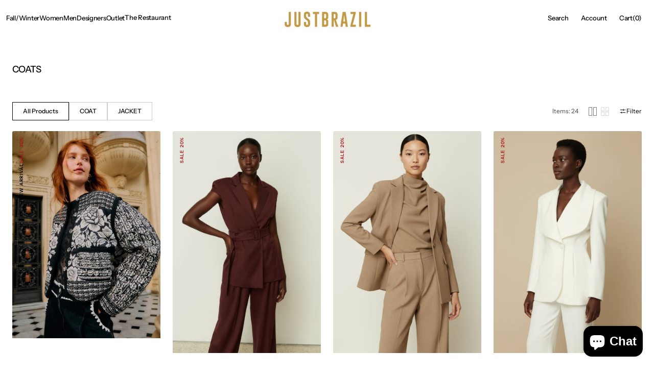

--- FILE ---
content_type: text/html; charset=utf-8
request_url: https://www.justbrazilstore.gr/collections/coats
body_size: 55279
content:
<!doctype html>
<html class="no-js" lang="en" data-scheme="light">
  <head>
    <meta charset="utf-8">
    <meta http-equiv="X-UA-Compatible" content="IE=edge">
    <meta name="viewport" content="width=device-width,initial-scale=1">
    <meta name="theme-color" content="">
    <link rel="canonical" href="https://www.justbrazilstore.gr/collections/coats">
    <link rel="preconnect" href="https://cdn.shopify.com" crossorigin><link rel="icon" type="image/png" href="//www.justbrazilstore.gr/cdn/shop/files/Untitled-2.png?crop=center&height=32&v=1739986355&width=32"><link rel="preconnect" href="https://fonts.shopifycdn.com" crossorigin><title>COATS</title>

    
      <meta name="description" content=" This outer garment varying in length and style according to fashion and use is an essential for the winter weather.Choose a stylish, timeless piece to accompany you for years.">
    

    

<meta property="og:site_name" content="JUSTBRAZIL">
<meta property="og:url" content="https://www.justbrazilstore.gr/collections/coats">
<meta property="og:title" content="COATS">
<meta property="og:type" content="product.group">
<meta property="og:description" content=" This outer garment varying in length and style according to fashion and use is an essential for the winter weather.Choose a stylish, timeless piece to accompany you for years."><meta property="og:image" content="http://www.justbrazilstore.gr/cdn/shop/files/Screenshot_2025-02-23_at_8.30.36_PM.png?v=1740335469">
  <meta property="og:image:secure_url" content="https://www.justbrazilstore.gr/cdn/shop/files/Screenshot_2025-02-23_at_8.30.36_PM.png?v=1740335469">
  <meta property="og:image:width" content="1370">
  <meta property="og:image:height" content="542"><meta name="twitter:card" content="summary_large_image">
<meta name="twitter:title" content="COATS">
<meta name="twitter:description" content=" This outer garment varying in length and style according to fashion and use is an essential for the winter weather.Choose a stylish, timeless piece to accompany you for years.">


    <script src="//www.justbrazilstore.gr/cdn/shop/t/14/assets/constants.js?v=37383056447335370521746824028" defer="defer"></script>
    <script src="//www.justbrazilstore.gr/cdn/shop/t/14/assets/pubsub.js?v=34180055027472970951746824028" defer="defer"></script>
    <script src="//www.justbrazilstore.gr/cdn/shop/t/14/assets/global.js?v=102610181865979118391746824028" defer="defer"></script><script src="//www.justbrazilstore.gr/cdn/shop/t/14/assets/quick-add.js?v=146548005023498117021746824028" defer="defer"></script>
      <script src="//www.justbrazilstore.gr/cdn/shop/t/14/assets/product-form.js?v=149469441993518066821746824028" defer="defer"></script>
    

    <script>window.performance && window.performance.mark && window.performance.mark('shopify.content_for_header.start');</script><meta name="google-site-verification" content="uJ9pQLaAnjJufIMunn4NF7DhW0T_mH-0AtwSy0b3a1s">
<meta name="facebook-domain-verification" content="92yof3u2bnkay67dg8po1e6pd4wc8j">
<meta id="shopify-digital-wallet" name="shopify-digital-wallet" content="/6690275413/digital_wallets/dialog">
<meta name="shopify-checkout-api-token" content="5424c64eb81341a6320201bd152aef5c">
<meta id="in-context-paypal-metadata" data-shop-id="6690275413" data-venmo-supported="false" data-environment="production" data-locale="en_US" data-paypal-v4="true" data-currency="EUR">
<link rel="alternate" type="application/atom+xml" title="Feed" href="/collections/coats.atom" />
<link rel="alternate" type="application/json+oembed" href="https://www.justbrazilstore.gr/collections/coats.oembed">
<script async="async" src="/checkouts/internal/preloads.js?locale=en-GR"></script>
<script id="shopify-features" type="application/json">{"accessToken":"5424c64eb81341a6320201bd152aef5c","betas":["rich-media-storefront-analytics"],"domain":"www.justbrazilstore.gr","predictiveSearch":true,"shopId":6690275413,"locale":"en"}</script>
<script>var Shopify = Shopify || {};
Shopify.shop = "just-brazil.myshopify.com";
Shopify.locale = "en";
Shopify.currency = {"active":"EUR","rate":"1.0"};
Shopify.country = "GR";
Shopify.theme = {"name":"Updated copy of Madrid","id":180590281048,"schema_name":"Madrid","schema_version":"1.2.0","theme_store_id":2870,"role":"main"};
Shopify.theme.handle = "null";
Shopify.theme.style = {"id":null,"handle":null};
Shopify.cdnHost = "www.justbrazilstore.gr/cdn";
Shopify.routes = Shopify.routes || {};
Shopify.routes.root = "/";</script>
<script type="module">!function(o){(o.Shopify=o.Shopify||{}).modules=!0}(window);</script>
<script>!function(o){function n(){var o=[];function n(){o.push(Array.prototype.slice.apply(arguments))}return n.q=o,n}var t=o.Shopify=o.Shopify||{};t.loadFeatures=n(),t.autoloadFeatures=n()}(window);</script>
<script id="shop-js-analytics" type="application/json">{"pageType":"collection"}</script>
<script defer="defer" async type="module" src="//www.justbrazilstore.gr/cdn/shopifycloud/shop-js/modules/v2/client.init-shop-cart-sync_BT-GjEfc.en.esm.js"></script>
<script defer="defer" async type="module" src="//www.justbrazilstore.gr/cdn/shopifycloud/shop-js/modules/v2/chunk.common_D58fp_Oc.esm.js"></script>
<script defer="defer" async type="module" src="//www.justbrazilstore.gr/cdn/shopifycloud/shop-js/modules/v2/chunk.modal_xMitdFEc.esm.js"></script>
<script type="module">
  await import("//www.justbrazilstore.gr/cdn/shopifycloud/shop-js/modules/v2/client.init-shop-cart-sync_BT-GjEfc.en.esm.js");
await import("//www.justbrazilstore.gr/cdn/shopifycloud/shop-js/modules/v2/chunk.common_D58fp_Oc.esm.js");
await import("//www.justbrazilstore.gr/cdn/shopifycloud/shop-js/modules/v2/chunk.modal_xMitdFEc.esm.js");

  window.Shopify.SignInWithShop?.initShopCartSync?.({"fedCMEnabled":true,"windoidEnabled":true});

</script>
<script>(function() {
  var isLoaded = false;
  function asyncLoad() {
    if (isLoaded) return;
    isLoaded = true;
    var urls = ["https:\/\/cdn.recovermycart.com\/scripts\/keepcart\/CartJS.min.js?shop=just-brazil.myshopify.com\u0026shop=just-brazil.myshopify.com","https:\/\/gdprcdn.b-cdn.net\/js\/gdpr_cookie_consent.min.js?shop=just-brazil.myshopify.com","\/\/cdn.shopify.com\/proxy\/3c76293faa2656b5f95bae068eca92d8197f1fd25c23fbeedad32f676f396210\/shopify-script-tags.s3.eu-west-1.amazonaws.com\/smartseo\/instantpage.js?shop=just-brazil.myshopify.com\u0026sp-cache-control=cHVibGljLCBtYXgtYWdlPTkwMA"];
    for (var i = 0; i < urls.length; i++) {
      var s = document.createElement('script');
      s.type = 'text/javascript';
      s.async = true;
      s.src = urls[i];
      var x = document.getElementsByTagName('script')[0];
      x.parentNode.insertBefore(s, x);
    }
  };
  if(window.attachEvent) {
    window.attachEvent('onload', asyncLoad);
  } else {
    window.addEventListener('load', asyncLoad, false);
  }
})();</script>
<script id="__st">var __st={"a":6690275413,"offset":7200,"reqid":"4f3cc23d-e1a4-4231-aea1-a750a46da3f2-1769056513","pageurl":"www.justbrazilstore.gr\/collections\/coats","u":"561757c9fc73","p":"collection","rtyp":"collection","rid":393728295167};</script>
<script>window.ShopifyPaypalV4VisibilityTracking = true;</script>
<script id="captcha-bootstrap">!function(){'use strict';const t='contact',e='account',n='new_comment',o=[[t,t],['blogs',n],['comments',n],[t,'customer']],c=[[e,'customer_login'],[e,'guest_login'],[e,'recover_customer_password'],[e,'create_customer']],r=t=>t.map((([t,e])=>`form[action*='/${t}']:not([data-nocaptcha='true']) input[name='form_type'][value='${e}']`)).join(','),a=t=>()=>t?[...document.querySelectorAll(t)].map((t=>t.form)):[];function s(){const t=[...o],e=r(t);return a(e)}const i='password',u='form_key',d=['recaptcha-v3-token','g-recaptcha-response','h-captcha-response',i],f=()=>{try{return window.sessionStorage}catch{return}},m='__shopify_v',_=t=>t.elements[u];function p(t,e,n=!1){try{const o=window.sessionStorage,c=JSON.parse(o.getItem(e)),{data:r}=function(t){const{data:e,action:n}=t;return t[m]||n?{data:e,action:n}:{data:t,action:n}}(c);for(const[e,n]of Object.entries(r))t.elements[e]&&(t.elements[e].value=n);n&&o.removeItem(e)}catch(o){console.error('form repopulation failed',{error:o})}}const l='form_type',E='cptcha';function T(t){t.dataset[E]=!0}const w=window,h=w.document,L='Shopify',v='ce_forms',y='captcha';let A=!1;((t,e)=>{const n=(g='f06e6c50-85a8-45c8-87d0-21a2b65856fe',I='https://cdn.shopify.com/shopifycloud/storefront-forms-hcaptcha/ce_storefront_forms_captcha_hcaptcha.v1.5.2.iife.js',D={infoText:'Protected by hCaptcha',privacyText:'Privacy',termsText:'Terms'},(t,e,n)=>{const o=w[L][v],c=o.bindForm;if(c)return c(t,g,e,D).then(n);var r;o.q.push([[t,g,e,D],n]),r=I,A||(h.body.append(Object.assign(h.createElement('script'),{id:'captcha-provider',async:!0,src:r})),A=!0)});var g,I,D;w[L]=w[L]||{},w[L][v]=w[L][v]||{},w[L][v].q=[],w[L][y]=w[L][y]||{},w[L][y].protect=function(t,e){n(t,void 0,e),T(t)},Object.freeze(w[L][y]),function(t,e,n,w,h,L){const[v,y,A,g]=function(t,e,n){const i=e?o:[],u=t?c:[],d=[...i,...u],f=r(d),m=r(i),_=r(d.filter((([t,e])=>n.includes(e))));return[a(f),a(m),a(_),s()]}(w,h,L),I=t=>{const e=t.target;return e instanceof HTMLFormElement?e:e&&e.form},D=t=>v().includes(t);t.addEventListener('submit',(t=>{const e=I(t);if(!e)return;const n=D(e)&&!e.dataset.hcaptchaBound&&!e.dataset.recaptchaBound,o=_(e),c=g().includes(e)&&(!o||!o.value);(n||c)&&t.preventDefault(),c&&!n&&(function(t){try{if(!f())return;!function(t){const e=f();if(!e)return;const n=_(t);if(!n)return;const o=n.value;o&&e.removeItem(o)}(t);const e=Array.from(Array(32),(()=>Math.random().toString(36)[2])).join('');!function(t,e){_(t)||t.append(Object.assign(document.createElement('input'),{type:'hidden',name:u})),t.elements[u].value=e}(t,e),function(t,e){const n=f();if(!n)return;const o=[...t.querySelectorAll(`input[type='${i}']`)].map((({name:t})=>t)),c=[...d,...o],r={};for(const[a,s]of new FormData(t).entries())c.includes(a)||(r[a]=s);n.setItem(e,JSON.stringify({[m]:1,action:t.action,data:r}))}(t,e)}catch(e){console.error('failed to persist form',e)}}(e),e.submit())}));const S=(t,e)=>{t&&!t.dataset[E]&&(n(t,e.some((e=>e===t))),T(t))};for(const o of['focusin','change'])t.addEventListener(o,(t=>{const e=I(t);D(e)&&S(e,y())}));const B=e.get('form_key'),M=e.get(l),P=B&&M;t.addEventListener('DOMContentLoaded',(()=>{const t=y();if(P)for(const e of t)e.elements[l].value===M&&p(e,B);[...new Set([...A(),...v().filter((t=>'true'===t.dataset.shopifyCaptcha))])].forEach((e=>S(e,t)))}))}(h,new URLSearchParams(w.location.search),n,t,e,['guest_login'])})(!0,!0)}();</script>
<script integrity="sha256-4kQ18oKyAcykRKYeNunJcIwy7WH5gtpwJnB7kiuLZ1E=" data-source-attribution="shopify.loadfeatures" defer="defer" src="//www.justbrazilstore.gr/cdn/shopifycloud/storefront/assets/storefront/load_feature-a0a9edcb.js" crossorigin="anonymous"></script>
<script data-source-attribution="shopify.dynamic_checkout.dynamic.init">var Shopify=Shopify||{};Shopify.PaymentButton=Shopify.PaymentButton||{isStorefrontPortableWallets:!0,init:function(){window.Shopify.PaymentButton.init=function(){};var t=document.createElement("script");t.src="https://www.justbrazilstore.gr/cdn/shopifycloud/portable-wallets/latest/portable-wallets.en.js",t.type="module",document.head.appendChild(t)}};
</script>
<script data-source-attribution="shopify.dynamic_checkout.buyer_consent">
  function portableWalletsHideBuyerConsent(e){var t=document.getElementById("shopify-buyer-consent"),n=document.getElementById("shopify-subscription-policy-button");t&&n&&(t.classList.add("hidden"),t.setAttribute("aria-hidden","true"),n.removeEventListener("click",e))}function portableWalletsShowBuyerConsent(e){var t=document.getElementById("shopify-buyer-consent"),n=document.getElementById("shopify-subscription-policy-button");t&&n&&(t.classList.remove("hidden"),t.removeAttribute("aria-hidden"),n.addEventListener("click",e))}window.Shopify?.PaymentButton&&(window.Shopify.PaymentButton.hideBuyerConsent=portableWalletsHideBuyerConsent,window.Shopify.PaymentButton.showBuyerConsent=portableWalletsShowBuyerConsent);
</script>
<script data-source-attribution="shopify.dynamic_checkout.cart.bootstrap">document.addEventListener("DOMContentLoaded",(function(){function t(){return document.querySelector("shopify-accelerated-checkout-cart, shopify-accelerated-checkout")}if(t())Shopify.PaymentButton.init();else{new MutationObserver((function(e,n){t()&&(Shopify.PaymentButton.init(),n.disconnect())})).observe(document.body,{childList:!0,subtree:!0})}}));
</script>
<link id="shopify-accelerated-checkout-styles" rel="stylesheet" media="screen" href="https://www.justbrazilstore.gr/cdn/shopifycloud/portable-wallets/latest/accelerated-checkout-backwards-compat.css" crossorigin="anonymous">
<style id="shopify-accelerated-checkout-cart">
        #shopify-buyer-consent {
  margin-top: 1em;
  display: inline-block;
  width: 100%;
}

#shopify-buyer-consent.hidden {
  display: none;
}

#shopify-subscription-policy-button {
  background: none;
  border: none;
  padding: 0;
  text-decoration: underline;
  font-size: inherit;
  cursor: pointer;
}

#shopify-subscription-policy-button::before {
  box-shadow: none;
}

      </style>
<script id="sections-script" data-sections="header" defer="defer" src="//www.justbrazilstore.gr/cdn/shop/t/14/compiled_assets/scripts.js?v=35539"></script>
<script>window.performance && window.performance.mark && window.performance.mark('shopify.content_for_header.end');</script>

    <style data-shopify>
          @font-face {
  font-family: "Instrument Sans";
  font-weight: 500;
  font-style: normal;
  font-display: swap;
  src: url("//www.justbrazilstore.gr/cdn/fonts/instrument_sans/instrumentsans_n5.1ce463e1cc056566f977610764d93d4704464858.woff2") format("woff2"),
       url("//www.justbrazilstore.gr/cdn/fonts/instrument_sans/instrumentsans_n5.9079eb7bba230c9d8d8d3a7d101aa9d9f40b6d14.woff") format("woff");
}

          @font-face {
  font-family: "Instrument Sans";
  font-weight: 500;
  font-style: normal;
  font-display: swap;
  src: url("//www.justbrazilstore.gr/cdn/fonts/instrument_sans/instrumentsans_n5.1ce463e1cc056566f977610764d93d4704464858.woff2") format("woff2"),
       url("//www.justbrazilstore.gr/cdn/fonts/instrument_sans/instrumentsans_n5.9079eb7bba230c9d8d8d3a7d101aa9d9f40b6d14.woff") format("woff");
}

          @font-face {
  font-family: "Instrument Sans";
  font-weight: 400;
  font-style: normal;
  font-display: swap;
  src: url("//www.justbrazilstore.gr/cdn/fonts/instrument_sans/instrumentsans_n4.db86542ae5e1596dbdb28c279ae6c2086c4c5bfa.woff2") format("woff2"),
       url("//www.justbrazilstore.gr/cdn/fonts/instrument_sans/instrumentsans_n4.510f1b081e58d08c30978f465518799851ef6d8b.woff") format("woff");
}

          @font-face {
  font-family: "Instrument Sans";
  font-weight: 400;
  font-style: normal;
  font-display: swap;
  src: url("//www.justbrazilstore.gr/cdn/fonts/instrument_sans/instrumentsans_n4.db86542ae5e1596dbdb28c279ae6c2086c4c5bfa.woff2") format("woff2"),
       url("//www.justbrazilstore.gr/cdn/fonts/instrument_sans/instrumentsans_n4.510f1b081e58d08c30978f465518799851ef6d8b.woff") format("woff");
}

          @font-face {
  font-family: "Instrument Sans";
  font-weight: 600;
  font-style: normal;
  font-display: swap;
  src: url("//www.justbrazilstore.gr/cdn/fonts/instrument_sans/instrumentsans_n6.27dc66245013a6f7f317d383a3cc9a0c347fb42d.woff2") format("woff2"),
       url("//www.justbrazilstore.gr/cdn/fonts/instrument_sans/instrumentsans_n6.1a71efbeeb140ec495af80aad612ad55e19e6d0e.woff") format("woff");
}

          @font-face {
  font-family: "Instrument Sans";
  font-weight: 600;
  font-style: normal;
  font-display: swap;
  src: url("//www.justbrazilstore.gr/cdn/fonts/instrument_sans/instrumentsans_n6.27dc66245013a6f7f317d383a3cc9a0c347fb42d.woff2") format("woff2"),
       url("//www.justbrazilstore.gr/cdn/fonts/instrument_sans/instrumentsans_n6.1a71efbeeb140ec495af80aad612ad55e19e6d0e.woff") format("woff");
}

          @font-face {
  font-family: "Instrument Sans";
  font-weight: 500;
  font-style: normal;
  font-display: swap;
  src: url("//www.justbrazilstore.gr/cdn/fonts/instrument_sans/instrumentsans_n5.1ce463e1cc056566f977610764d93d4704464858.woff2") format("woff2"),
       url("//www.justbrazilstore.gr/cdn/fonts/instrument_sans/instrumentsans_n5.9079eb7bba230c9d8d8d3a7d101aa9d9f40b6d14.woff") format("woff");
}

          @font-face {
  font-family: "Instrument Sans";
  font-weight: 500;
  font-style: normal;
  font-display: swap;
  src: url("//www.justbrazilstore.gr/cdn/fonts/instrument_sans/instrumentsans_n5.1ce463e1cc056566f977610764d93d4704464858.woff2") format("woff2"),
       url("//www.justbrazilstore.gr/cdn/fonts/instrument_sans/instrumentsans_n5.9079eb7bba230c9d8d8d3a7d101aa9d9f40b6d14.woff") format("woff");
}

          @font-face {
  font-family: "Instrument Sans";
  font-weight: 500;
  font-style: normal;
  font-display: swap;
  src: url("//www.justbrazilstore.gr/cdn/fonts/instrument_sans/instrumentsans_n5.1ce463e1cc056566f977610764d93d4704464858.woff2") format("woff2"),
       url("//www.justbrazilstore.gr/cdn/fonts/instrument_sans/instrumentsans_n5.9079eb7bba230c9d8d8d3a7d101aa9d9f40b6d14.woff") format("woff");
}

          @font-face {
  font-family: "Instrument Sans";
  font-weight: 400;
  font-style: normal;
  font-display: swap;
  src: url("//www.justbrazilstore.gr/cdn/fonts/instrument_sans/instrumentsans_n4.db86542ae5e1596dbdb28c279ae6c2086c4c5bfa.woff2") format("woff2"),
       url("//www.justbrazilstore.gr/cdn/fonts/instrument_sans/instrumentsans_n4.510f1b081e58d08c30978f465518799851ef6d8b.woff") format("woff");
}

          
          @font-face {
  font-family: "Instrument Sans";
  font-weight: 400;
  font-style: normal;
  font-display: swap;
  src: url("//www.justbrazilstore.gr/cdn/fonts/instrument_sans/instrumentsans_n4.db86542ae5e1596dbdb28c279ae6c2086c4c5bfa.woff2") format("woff2"),
       url("//www.justbrazilstore.gr/cdn/fonts/instrument_sans/instrumentsans_n4.510f1b081e58d08c30978f465518799851ef6d8b.woff") format("woff");
}

          @font-face {
  font-family: "Instrument Sans";
  font-weight: 500;
  font-style: normal;
  font-display: swap;
  src: url("//www.justbrazilstore.gr/cdn/fonts/instrument_sans/instrumentsans_n5.1ce463e1cc056566f977610764d93d4704464858.woff2") format("woff2"),
       url("//www.justbrazilstore.gr/cdn/fonts/instrument_sans/instrumentsans_n5.9079eb7bba230c9d8d8d3a7d101aa9d9f40b6d14.woff") format("woff");
}

          @font-face {
  font-family: "Instrument Sans";
  font-weight: 700;
  font-style: normal;
  font-display: swap;
  src: url("//www.justbrazilstore.gr/cdn/fonts/instrument_sans/instrumentsans_n7.e4ad9032e203f9a0977786c356573ced65a7419a.woff2") format("woff2"),
       url("//www.justbrazilstore.gr/cdn/fonts/instrument_sans/instrumentsans_n7.b9e40f166fb7639074ba34738101a9d2990bb41a.woff") format("woff");
}

          @font-face {
  font-family: "Instrument Sans";
  font-weight: 400;
  font-style: italic;
  font-display: swap;
  src: url("//www.justbrazilstore.gr/cdn/fonts/instrument_sans/instrumentsans_i4.028d3c3cd8d085648c808ceb20cd2fd1eb3560e5.woff2") format("woff2"),
       url("//www.justbrazilstore.gr/cdn/fonts/instrument_sans/instrumentsans_i4.7e90d82df8dee29a99237cd19cc529d2206706a2.woff") format("woff");
}

          @font-face {
  font-family: "Instrument Sans";
  font-weight: 500;
  font-style: italic;
  font-display: swap;
  src: url("//www.justbrazilstore.gr/cdn/fonts/instrument_sans/instrumentsans_i5.d2033775d4997e4dcd0d47ebdd5234b5c14e3f53.woff2") format("woff2"),
       url("//www.justbrazilstore.gr/cdn/fonts/instrument_sans/instrumentsans_i5.8e3cfa86b65acf809ce72bc4f9b58f185ef6b8c7.woff") format("woff");
}

          @font-face {
  font-family: "Instrument Sans";
  font-weight: 700;
  font-style: italic;
  font-display: swap;
  src: url("//www.justbrazilstore.gr/cdn/fonts/instrument_sans/instrumentsans_i7.d6063bb5d8f9cbf96eace9e8801697c54f363c6a.woff2") format("woff2"),
       url("//www.justbrazilstore.gr/cdn/fonts/instrument_sans/instrumentsans_i7.ce33afe63f8198a3ac4261b826b560103542cd36.woff") format("woff");
}


          
        :root,
          	[data-scheme=light] .color-background-1 {
          		--color-background: 255,255,255;
              --color-background-secondary: 245,245,245;
          		
          			--gradient-background: #ffffff;
          		
          		--color-foreground: 0, 0, 0;
          		--color-foreground-secondary: 77, 77, 77;
          		--color-foreground-title: 0, 0, 0;

          		--color-button-text: 249, 249, 249;
          		--color-button-text-hover: 249, 249, 249;
          		--color-button: 0, 0, 0;
          		--color-button-hover: 40, 40, 40;

          		--color-button-secondary: 235, 235, 235;
          		--color-button-secondary-hover: 238, 238, 238;
          		--color-button-secondary-text: 0, 0, 0;
          		--color-button-secondary-text-hover: 0, 0, 0;

          		--color-button-tertiary-text: 0, 0, 0;
          		--color-button-tertiary-text-hover: 255, 255, 255;
          		--color-button-tertiary: 0, 0, 0;
          		--color-button-tertiary-hover: 0, 0, 0;

          		--color-overlay: 0, 0, 0;
          		--color-border-input: 204, 204, 204;
          		--color-border-input-hover: 128, 128, 128;
          		--color-background-input: 255, 255, 255;
          		--color-border: 225, 225, 225;
          	}
          	@media (prefers-color-scheme: light) {
        	:root,
          		[data-scheme=auto] .color-background-1 {
          			--color-background: 255,255,255;
                --color-background-secondaryu: 245,245,245;
          			
          				--gradient-background: #ffffff;
          			
          			--color-foreground: 0, 0, 0;
          			--color-foreground-secondary: 77, 77, 77;
          			--color-foreground-title: 0, 0, 0;

          			--color-button-text: 249, 249, 249;
          			--color-button-text-hover: 249, 249, 249;
          			--color-button: 0, 0, 0;
          			--color-button-hover: 40, 40, 40;

          			--color-button-secondary: 235, 235, 235;
          			--color-button-secondary-hover: 238, 238, 238;
          			--color-button-secondary-text: 0, 0, 0;
          			--color-button-secondary-text-hover: 0, 0, 0;

          			--color-button-tertiary-text: 0, 0, 0;
          			--color-button-tertiary-text-hover: 255, 255, 255;
          			--color-button-tertiary: 0, 0, 0;
          			--color-button-tertiary-hover: 0, 0, 0;

          			--color-overlay: 0, 0, 0;
          			--color-border-input: 204, 204, 204;
          			--color-border-input-hover: 128, 128, 128;
          			--color-background-input: 255, 255, 255;
          			--color-border: 225, 225, 225;
          		}
          	}
          
        
          	[data-scheme=light] .color-background-2 {
          		--color-background: 40,40,40;
              --color-background-secondary: 31,31,31;
          		
          			--gradient-background: #282828;
          		
          		--color-foreground: 255, 255, 255;
          		--color-foreground-secondary: 169, 169, 169;
          		--color-foreground-title: 255, 255, 255;

          		--color-button-text: 0, 0, 0;
          		--color-button-text-hover: 0, 0, 0;
          		--color-button: 255, 255, 255;
          		--color-button-hover: 238, 238, 238;

          		--color-button-secondary: 0, 0, 0;
          		--color-button-secondary-hover: 40, 40, 40;
          		--color-button-secondary-text: 255, 255, 255;
          		--color-button-secondary-text-hover: 255, 255, 255;

          		--color-button-tertiary-text: 255, 255, 255;
          		--color-button-tertiary-text-hover: 0, 0, 0;
          		--color-button-tertiary: 255, 255, 255;
          		--color-button-tertiary-hover: 255, 255, 255;

          		--color-overlay: 0, 0, 0;
          		--color-border-input: 62, 62, 62;
          		--color-border-input-hover: 62, 62, 62;
          		--color-background-input: 53, 53, 53;
          		--color-border: 222, 217, 212;
          	}
          	@media (prefers-color-scheme: light) {
        	
          		[data-scheme=auto] .color-background-2 {
          			--color-background: 40,40,40;
                --color-background-secondaryu: 31,31,31;
          			
          				--gradient-background: #282828;
          			
          			--color-foreground: 255, 255, 255;
          			--color-foreground-secondary: 169, 169, 169;
          			--color-foreground-title: 255, 255, 255;

          			--color-button-text: 0, 0, 0;
          			--color-button-text-hover: 0, 0, 0;
          			--color-button: 255, 255, 255;
          			--color-button-hover: 238, 238, 238;

          			--color-button-secondary: 0, 0, 0;
          			--color-button-secondary-hover: 40, 40, 40;
          			--color-button-secondary-text: 255, 255, 255;
          			--color-button-secondary-text-hover: 255, 255, 255;

          			--color-button-tertiary-text: 255, 255, 255;
          			--color-button-tertiary-text-hover: 0, 0, 0;
          			--color-button-tertiary: 255, 255, 255;
          			--color-button-tertiary-hover: 255, 255, 255;

          			--color-overlay: 0, 0, 0;
          			--color-border-input: 62, 62, 62;
          			--color-border-input-hover: 62, 62, 62;
          			--color-background-input: 53, 53, 53;
          			--color-border: 222, 217, 212;
          		}
          	}
          
        
          	[data-scheme=light] .color-scheme-2cc620ef-e0af-42c7-a7c2-ff3290770d04 {
          		--color-background: 132,14,14;
              --color-background-secondary: 245,245,245;
          		
          			--gradient-background: #840e0e;
          		
          		--color-foreground: 132, 14, 14;
          		--color-foreground-secondary: 132, 14, 14;
          		--color-foreground-title: 132, 14, 14;

          		--color-button-text: 132, 14, 14;
          		--color-button-text-hover: 132, 14, 14;
          		--color-button: 0, 0, 0;
          		--color-button-hover: 40, 40, 40;

          		--color-button-secondary: 235, 235, 235;
          		--color-button-secondary-hover: 238, 238, 238;
          		--color-button-secondary-text: 0, 0, 0;
          		--color-button-secondary-text-hover: 0, 0, 0;

          		--color-button-tertiary-text: 132, 14, 14;
          		--color-button-tertiary-text-hover: 132, 14, 14;
          		--color-button-tertiary: 132, 14, 14;
          		--color-button-tertiary-hover: 0, 0, 0;

          		--color-overlay: 0, 0, 0;
          		--color-border-input: 132, 14, 14;
          		--color-border-input-hover: 132, 14, 14;
          		--color-background-input: 132, 14, 14;
          		--color-border: 132, 14, 14;
          	}
          	@media (prefers-color-scheme: light) {
        	
          		[data-scheme=auto] .color-scheme-2cc620ef-e0af-42c7-a7c2-ff3290770d04 {
          			--color-background: 132,14,14;
                --color-background-secondaryu: 245,245,245;
          			
          				--gradient-background: #840e0e;
          			
          			--color-foreground: 132, 14, 14;
          			--color-foreground-secondary: 132, 14, 14;
          			--color-foreground-title: 132, 14, 14;

          			--color-button-text: 132, 14, 14;
          			--color-button-text-hover: 132, 14, 14;
          			--color-button: 0, 0, 0;
          			--color-button-hover: 40, 40, 40;

          			--color-button-secondary: 235, 235, 235;
          			--color-button-secondary-hover: 238, 238, 238;
          			--color-button-secondary-text: 0, 0, 0;
          			--color-button-secondary-text-hover: 0, 0, 0;

          			--color-button-tertiary-text: 132, 14, 14;
          			--color-button-tertiary-text-hover: 132, 14, 14;
          			--color-button-tertiary: 132, 14, 14;
          			--color-button-tertiary-hover: 0, 0, 0;

          			--color-overlay: 0, 0, 0;
          			--color-border-input: 132, 14, 14;
          			--color-border-input-hover: 132, 14, 14;
          			--color-background-input: 132, 14, 14;
          			--color-border: 132, 14, 14;
          		}
          	}
          
        
          	[data-scheme=light] .color-scheme-563a6a22-cd2f-4b05-aab2-4d176ed3710b {
          		--color-background: 167,22,22;
              --color-background-secondary: 245,245,245;
          		
          			--gradient-background: #a71616;
          		
          		--color-foreground: 0, 0, 0;
          		--color-foreground-secondary: 0, 0, 0;
          		--color-foreground-title: 0, 0, 0;

          		--color-button-text: 255, 255, 255;
          		--color-button-text-hover: 255, 255, 255;
          		--color-button: 0, 0, 0;
          		--color-button-hover: 0, 0, 0;

          		--color-button-secondary: 255, 255, 255;
          		--color-button-secondary-hover: 255, 255, 255;
          		--color-button-secondary-text: 0, 0, 0;
          		--color-button-secondary-text-hover: 0, 0, 0;

          		--color-button-tertiary-text: 0, 0, 0;
          		--color-button-tertiary-text-hover: 255, 255, 255;
          		--color-button-tertiary: 0, 0, 0;
          		--color-button-tertiary-hover: 0, 0, 0;

          		--color-overlay: 0, 0, 0;
          		--color-border-input: 204, 204, 204;
          		--color-border-input-hover: 128, 128, 128;
          		--color-background-input: 255, 255, 255;
          		--color-border: 225, 225, 225;
          	}
          	@media (prefers-color-scheme: light) {
        	
          		[data-scheme=auto] .color-scheme-563a6a22-cd2f-4b05-aab2-4d176ed3710b {
          			--color-background: 167,22,22;
                --color-background-secondaryu: 245,245,245;
          			
          				--gradient-background: #a71616;
          			
          			--color-foreground: 0, 0, 0;
          			--color-foreground-secondary: 0, 0, 0;
          			--color-foreground-title: 0, 0, 0;

          			--color-button-text: 255, 255, 255;
          			--color-button-text-hover: 255, 255, 255;
          			--color-button: 0, 0, 0;
          			--color-button-hover: 0, 0, 0;

          			--color-button-secondary: 255, 255, 255;
          			--color-button-secondary-hover: 255, 255, 255;
          			--color-button-secondary-text: 0, 0, 0;
          			--color-button-secondary-text-hover: 0, 0, 0;

          			--color-button-tertiary-text: 0, 0, 0;
          			--color-button-tertiary-text-hover: 255, 255, 255;
          			--color-button-tertiary: 0, 0, 0;
          			--color-button-tertiary-hover: 0, 0, 0;

          			--color-overlay: 0, 0, 0;
          			--color-border-input: 204, 204, 204;
          			--color-border-input-hover: 128, 128, 128;
          			--color-background-input: 255, 255, 255;
          			--color-border: 225, 225, 225;
          		}
          	}
          
        
          	[data-scheme=light] .color-scheme-a6a685b7-b7e7-4eb5-a4a0-8a012a734633 {
          		--color-background: 217,171,57;
              --color-background-secondary: 217,171,57;
          		
          			--gradient-background: #d9ab39;
          		
          		--color-foreground: 0, 0, 0;
          		--color-foreground-secondary: 77, 77, 77;
          		--color-foreground-title: 0, 0, 0;

          		--color-button-text: 249, 249, 249;
          		--color-button-text-hover: 249, 249, 249;
          		--color-button: 0, 0, 0;
          		--color-button-hover: 40, 40, 40;

          		--color-button-secondary: 235, 235, 235;
          		--color-button-secondary-hover: 238, 238, 238;
          		--color-button-secondary-text: 0, 0, 0;
          		--color-button-secondary-text-hover: 0, 0, 0;

          		--color-button-tertiary-text: 0, 0, 0;
          		--color-button-tertiary-text-hover: 255, 255, 255;
          		--color-button-tertiary: 0, 0, 0;
          		--color-button-tertiary-hover: 0, 0, 0;

          		--color-overlay: 0, 0, 0;
          		--color-border-input: 204, 204, 204;
          		--color-border-input-hover: 128, 128, 128;
          		--color-background-input: 255, 255, 255;
          		--color-border: 225, 225, 225;
          	}
          	@media (prefers-color-scheme: light) {
        	
          		[data-scheme=auto] .color-scheme-a6a685b7-b7e7-4eb5-a4a0-8a012a734633 {
          			--color-background: 217,171,57;
                --color-background-secondaryu: 217,171,57;
          			
          				--gradient-background: #d9ab39;
          			
          			--color-foreground: 0, 0, 0;
          			--color-foreground-secondary: 77, 77, 77;
          			--color-foreground-title: 0, 0, 0;

          			--color-button-text: 249, 249, 249;
          			--color-button-text-hover: 249, 249, 249;
          			--color-button: 0, 0, 0;
          			--color-button-hover: 40, 40, 40;

          			--color-button-secondary: 235, 235, 235;
          			--color-button-secondary-hover: 238, 238, 238;
          			--color-button-secondary-text: 0, 0, 0;
          			--color-button-secondary-text-hover: 0, 0, 0;

          			--color-button-tertiary-text: 0, 0, 0;
          			--color-button-tertiary-text-hover: 255, 255, 255;
          			--color-button-tertiary: 0, 0, 0;
          			--color-button-tertiary-hover: 0, 0, 0;

          			--color-overlay: 0, 0, 0;
          			--color-border-input: 204, 204, 204;
          			--color-border-input-hover: 128, 128, 128;
          			--color-background-input: 255, 255, 255;
          			--color-border: 225, 225, 225;
          		}
          	}
          

          body, .color-background-1, .color-background-2, .color-scheme-2cc620ef-e0af-42c7-a7c2-ff3290770d04, .color-scheme-563a6a22-cd2f-4b05-aab2-4d176ed3710b, .color-scheme-a6a685b7-b7e7-4eb5-a4a0-8a012a734633 {
          color: rgba(var(--color-foreground));
          /*background-color: rgb(var(--color-background));*/
          background: rgb(var(--color-background));
	        background: var(--gradient-background);
          background-attachment: fixed;
          }

          :root {
          	--announcement-height: 0px;
          	--header-height: 0px;
          	--breadcrumbs-height: 0px;

          	--spaced-section: 5rem;
						
						--border-radius-media: 3px;

          	--font-body-family: "Instrument Sans", sans-serif;
          	--font-body-style: normal;
          	--font-body-weight: 400;

          	--font-body-scale: 1.4;
          	--font-body-second-scale: 1.2;
          	--font-body-line-height: 1.5;

          	--font-heading-family: "Instrument Sans", sans-serif;
          	--font-heading-style: normal;
          	--font-heading-weight: 500;
          	--font-heading-letter-spacing: -0.3em;
          	--font-heading-line-height: 1.3;

          	--font-subtitle-family: "Instrument Sans", sans-serif;
          	--font-subtitle-style: normal;
          	--font-subtitle-weight: 600;
          	--font-subtitle-text-transform: uppercase;
          	--font-subtitle-scale: 1.0;

          	--font-heading-h1-scale: 1.1;
          	--font-heading-h2-scale: 1.0;
          	--font-heading-h3-scale: 1.0;

          	--font-heading-card-family: "Instrument Sans", sans-serif;
          	--font-heading-card-style: normal;
          	--font-heading-card-weight: 500;
          	--font-text-card-family: "Instrument Sans", sans-serif;
          	--font-text-card-style: normal;
          	--font-text-card-weight: 400;
          	--font-heading-card-letter-spacing: -0.2em;


          	--font-heading-card-scale: 1.09;
          	--font-text-card-scale: 1.2;

          	--font-button-family: "Instrument Sans", sans-serif;
          	--font-button-style: normal;
          	--font-button-weight: 600;
          	--font-button-text-transform: none;
          	--font-button-scale: 1.34;

          	--font-button-family: "Instrument Sans", sans-serif;
          	--font-button-style: normal;
          	--font-button-weight: 600;
          	--font-button-text-transform: none;
          	--font-button-letter-spacing: 0.8em;
          	--font-subtitle-letter-spacing: 0.8em;;

          	--font-header-menu-family: "Instrument Sans", sans-serif;
          	--font-header-menu-style: normal;
          	--font-header-menu-weight: 500;
          	--font-header-menu-scale: 1.45;
          	--font-header-menu-letter-spacing: -0.2em;
          	--font-header-menu-text-transform: none;

          	--font-footer-menu-family: "Instrument Sans", sans-serif;
          	--font-footer-menu-style: normal;
          	--font-footer-menu-weight: 500;
            --font-footer-menu-scale: 1.45;
            --font-footer-menu-letter-spacing: -0.2em;
          	--font-footer-menu-text-transform: none;

          	--font-popups-heading-family: "Instrument Sans", sans-serif;
            --font-popups-heading-style: normal;
            --font-popups-heading-weight: 500;
            --font-popups-text-family: "Instrument Sans", sans-serif;
            --font-popups-text-style: normal;
            --font-popups-text-weight: 400;
            --font-popup-heading-scale: 1.23;
            --font-popup-desc-scale: 1.0;
            --font-popup-text-scale: 1.07;
            --font-notification-heading-scale: 1.0;
            --font-notification-text-scale: 1.0;

          	--border-radius-button: 0px;
          	--payment-terms-background-color: ;
          	--color-card-price-new: 0, 0, 0;
          	--color-card-price-old: 153, 153, 153;
            --color-badge-sale-background: 255, 255, 255;
		      	--color-badge-sale-text: 167, 22, 22;
            --color-badge-soldout-background: 167, 22, 22;
            --color-badge-soldout-text: 167, 22, 22;
            --color-badge-custom-background: 255, 255, 255;
            --color-badge-custom-text: 0, 0, 0;
            --color-product-card-slider-control: 0, 0, 0;
          }

          @media screen and (min-width: 990px) {
          	:root {
          		--spaced-section: 16rem;
          	}
          }

          *,
          *::before,
          *::after {
            box-sizing: inherit;
          }

          html {
            box-sizing: border-box;
            font-size: 10px;
            height: 100%;
          }

          body {
            position: relative;
            display: grid;
            grid-template-rows: auto auto 1fr auto;
            grid-template-columns: 100%;
            min-height: 100%;
            margin: 0;
            font-size: calc(var(--font-body-scale) * 1rem);
            line-height: var(--font-body-line-height);
            font-family: var(--font-body-family);
            font-style: var(--font-body-style);
            font-weight: var(--font-body-weight);
            overflow-x: hidden;
          }
          
    </style>
    <style data-shopify>
  
  [data-scheme=dark] .color-background-1 {
  	--color-background: 31, 31, 31;
  	--color-overlay: 0, 0, 0;
  	--gradient-background: rgb(31, 31, 31);
  	--color-foreground: 255, 255, 255;
  	--color-foreground-secondary: 169, 169, 169;
  	--color-foreground-title: 255, 255, 255;
  	--color-border-input: 53, 53, 53;
  	--color-border-input-hover: 80, 80, 80;
  	--color-background-input: 31, 31, 31;
  	--color-border: 90, 90, 90;
  	--color-announcement-bar: 0, 0, 0;
  	--color-announcement-bar-background-1: 0, 0, 0;
  	--color-link: 255, 255, 255;
  	--alpha-link: 0.5;
  	--color-button: 53, 53, 53;
  	--color-button-hover: 0, 0, 0;
  	--color-button-text: 255, 255, 255;
  	--color-button-text-hover: 255, 255, 255;
  	--color-button-secondary: 53, 53, 53;
  	--color-button-secondary-hover: 0, 0, 0;
  	--color-button-secondary-text: 255, 255, 255;
  	--color-button-secondary-text-hover: 255, 255, 255;
  	--color-button-tertiary: 255, 255, 255;
  	--color-button-tertiary-hover: 255, 255, 255;
  	--color-button-tertiary-text: 255, 255, 255;
  	--color-button-tertiary-text-hover: 0, 0, 0;
  	--alpha-button-background: 1;
  	--alpha-button-border: 1;
  	--color-social: 255, 255, 255;
  	--color-placeholder-input: 255, 255, 255;
  	--color-card-price-new: 255, 255, 255;
  	--color-card-price-old: 169, 169, 169;
  	--color-error-background: 0, 0, 0;
  	--color-title-text: 255, 255, 255;

		.product-popup-modal__content, 
		.drawer__inner, 
		.drawer .cart-item .quantity,
		#search-modal .search__content,
		#search-modal .search__input,
		#account-modal .account__content,
		.burger-menu__wrapper,
		.burger-menu__header,
		.burger-menu__submenu-inner,
		.banner-popup-modal__content,
		.quick-add-modal__content,
		.quick-add-modal .product__outer,
		.product__badge .badge
		{
			background: #2a2a2a;
		}

		.product-form__controls-group label.variant-swatch:hover,
		.product-form__controls-group input:checked:not(.disabled)+label.variant-swatch{
			border-color: #626262;
		}
  }
  @media (prefers-color-scheme: dark) {
  	[data-scheme=auto] .color-background-1 {
  		--color-background: 31, 31, 31;
  		--gradient-background: rgb(31, 31, 31);
  		--color-overlay: 0, 0, 0;
  		--color-foreground: 255, 255, 255;
  		--color-foreground-secondary: 169, 169, 169;
  		--color-foreground-title: 255, 255, 255;
  		--color-border-input: 53, 53, 53;
  		--color-border-input-hover: 10, 10, 10;
  		--color-background-input: 31, 31, 31;
  		--color-border: 90, 90, 90;
  		--color-announcement-bar: 0, 0, 0;
  		--color-announcement-bar-background-1: 0, 0, 0;
  		--color-link: 255, 255, 255;
  		--alpha-link: 0.5;
  		--color-button: 53, 53, 53;
  		--color-button-hover: 0, 0, 0;
  		--color-button-text: 255, 255, 255;
  		--color-button-text-hover: 255, 255, 255;
  		--color-button-secondary: 53, 53, 53;
  		--color-button-secondary-hover: 0, 0, 0;
  		--color-button-secondary-text: 255, 255, 255;
  		--color-button-secondary-text-hover: 255, 255, 255;
  		--color-button-tertiary: 255, 255, 255;
  		--color-button-tertiary-hover: 255, 255, 255;
  		--color-button-tertiary-text: 255, 255, 255;
  		--color-button-tertiary-text-hover: 0, 0, 0;
  		--alpha-button-background: 1;
  		--alpha-button-border: 1;
  		--color-social: 255, 255, 255;
  		--color-placeholder-input: 255, 255, 255;
  		--color-card-price-new: 255, 255, 255;
  		--color-card-price-old: 169, 169, 169;
  		--color-error-background: 0, 0, 0;
  		--color-title-text: 255, 255, 255;

			.product-popup-modal__content, 
			.drawer__inner, 
			.drawer .cart-item .quantity,
			#search-modal .search__content,
			#search-modal .search__input,
			#account-modal .account__content,
			.burger-menu__wrapper,
			.burger-menu__header,
			.burger-menu__submenu-inner,
			.banner-popup-modal__content,
			.quick-add-modal__content,
			.quick-add-modal .product__outer,
			.product__badge .badge
			{
				background: #2a2a2a;
			}

			.product-form__controls-group label.variant-swatch:hover,
			.product-form__controls-group input:checked:not(.disabled)+label.variant-swatch{
				border-color: #626262;
			}
  	}
  }
  
  [data-scheme=dark] .color-background-2 {
  	--color-background: 31, 31, 31;
  	--color-overlay: 0, 0, 0;
  	--gradient-background: rgb(31, 31, 31);
  	--color-foreground: 255, 255, 255;
  	--color-foreground-secondary: 169, 169, 169;
  	--color-foreground-title: 255, 255, 255;
  	--color-border-input: 53, 53, 53;
  	--color-border-input-hover: 80, 80, 80;
  	--color-background-input: 31, 31, 31;
  	--color-border: 90, 90, 90;
  	--color-announcement-bar: 0, 0, 0;
  	--color-announcement-bar-background-1: 0, 0, 0;
  	--color-link: 255, 255, 255;
  	--alpha-link: 0.5;
  	--color-button: 53, 53, 53;
  	--color-button-hover: 0, 0, 0;
  	--color-button-text: 255, 255, 255;
  	--color-button-text-hover: 255, 255, 255;
  	--color-button-secondary: 53, 53, 53;
  	--color-button-secondary-hover: 0, 0, 0;
  	--color-button-secondary-text: 255, 255, 255;
  	--color-button-secondary-text-hover: 255, 255, 255;
  	--color-button-tertiary: 255, 255, 255;
  	--color-button-tertiary-hover: 255, 255, 255;
  	--color-button-tertiary-text: 255, 255, 255;
  	--color-button-tertiary-text-hover: 0, 0, 0;
  	--alpha-button-background: 1;
  	--alpha-button-border: 1;
  	--color-social: 255, 255, 255;
  	--color-placeholder-input: 255, 255, 255;
  	--color-card-price-new: 255, 255, 255;
  	--color-card-price-old: 169, 169, 169;
  	--color-error-background: 0, 0, 0;
  	--color-title-text: 255, 255, 255;

		.product-popup-modal__content, 
		.drawer__inner, 
		.drawer .cart-item .quantity,
		#search-modal .search__content,
		#search-modal .search__input,
		#account-modal .account__content,
		.burger-menu__wrapper,
		.burger-menu__header,
		.burger-menu__submenu-inner,
		.banner-popup-modal__content,
		.quick-add-modal__content,
		.quick-add-modal .product__outer,
		.product__badge .badge
		{
			background: #2a2a2a;
		}

		.product-form__controls-group label.variant-swatch:hover,
		.product-form__controls-group input:checked:not(.disabled)+label.variant-swatch{
			border-color: #626262;
		}
  }
  @media (prefers-color-scheme: dark) {
  	[data-scheme=auto] .color-background-2 {
  		--color-background: 31, 31, 31;
  		--gradient-background: rgb(31, 31, 31);
  		--color-overlay: 0, 0, 0;
  		--color-foreground: 255, 255, 255;
  		--color-foreground-secondary: 169, 169, 169;
  		--color-foreground-title: 255, 255, 255;
  		--color-border-input: 53, 53, 53;
  		--color-border-input-hover: 10, 10, 10;
  		--color-background-input: 31, 31, 31;
  		--color-border: 90, 90, 90;
  		--color-announcement-bar: 0, 0, 0;
  		--color-announcement-bar-background-1: 0, 0, 0;
  		--color-link: 255, 255, 255;
  		--alpha-link: 0.5;
  		--color-button: 53, 53, 53;
  		--color-button-hover: 0, 0, 0;
  		--color-button-text: 255, 255, 255;
  		--color-button-text-hover: 255, 255, 255;
  		--color-button-secondary: 53, 53, 53;
  		--color-button-secondary-hover: 0, 0, 0;
  		--color-button-secondary-text: 255, 255, 255;
  		--color-button-secondary-text-hover: 255, 255, 255;
  		--color-button-tertiary: 255, 255, 255;
  		--color-button-tertiary-hover: 255, 255, 255;
  		--color-button-tertiary-text: 255, 255, 255;
  		--color-button-tertiary-text-hover: 0, 0, 0;
  		--alpha-button-background: 1;
  		--alpha-button-border: 1;
  		--color-social: 255, 255, 255;
  		--color-placeholder-input: 255, 255, 255;
  		--color-card-price-new: 255, 255, 255;
  		--color-card-price-old: 169, 169, 169;
  		--color-error-background: 0, 0, 0;
  		--color-title-text: 255, 255, 255;

			.product-popup-modal__content, 
			.drawer__inner, 
			.drawer .cart-item .quantity,
			#search-modal .search__content,
			#search-modal .search__input,
			#account-modal .account__content,
			.burger-menu__wrapper,
			.burger-menu__header,
			.burger-menu__submenu-inner,
			.banner-popup-modal__content,
			.quick-add-modal__content,
			.quick-add-modal .product__outer,
			.product__badge .badge
			{
				background: #2a2a2a;
			}

			.product-form__controls-group label.variant-swatch:hover,
			.product-form__controls-group input:checked:not(.disabled)+label.variant-swatch{
				border-color: #626262;
			}
  	}
  }
  
  [data-scheme=dark] .color-scheme-2cc620ef-e0af-42c7-a7c2-ff3290770d04 {
  	--color-background: 31, 31, 31;
  	--color-overlay: 0, 0, 0;
  	--gradient-background: rgb(31, 31, 31);
  	--color-foreground: 255, 255, 255;
  	--color-foreground-secondary: 169, 169, 169;
  	--color-foreground-title: 255, 255, 255;
  	--color-border-input: 53, 53, 53;
  	--color-border-input-hover: 80, 80, 80;
  	--color-background-input: 31, 31, 31;
  	--color-border: 90, 90, 90;
  	--color-announcement-bar: 0, 0, 0;
  	--color-announcement-bar-background-1: 0, 0, 0;
  	--color-link: 255, 255, 255;
  	--alpha-link: 0.5;
  	--color-button: 53, 53, 53;
  	--color-button-hover: 0, 0, 0;
  	--color-button-text: 255, 255, 255;
  	--color-button-text-hover: 255, 255, 255;
  	--color-button-secondary: 53, 53, 53;
  	--color-button-secondary-hover: 0, 0, 0;
  	--color-button-secondary-text: 255, 255, 255;
  	--color-button-secondary-text-hover: 255, 255, 255;
  	--color-button-tertiary: 255, 255, 255;
  	--color-button-tertiary-hover: 255, 255, 255;
  	--color-button-tertiary-text: 255, 255, 255;
  	--color-button-tertiary-text-hover: 0, 0, 0;
  	--alpha-button-background: 1;
  	--alpha-button-border: 1;
  	--color-social: 255, 255, 255;
  	--color-placeholder-input: 255, 255, 255;
  	--color-card-price-new: 255, 255, 255;
  	--color-card-price-old: 169, 169, 169;
  	--color-error-background: 0, 0, 0;
  	--color-title-text: 255, 255, 255;

		.product-popup-modal__content, 
		.drawer__inner, 
		.drawer .cart-item .quantity,
		#search-modal .search__content,
		#search-modal .search__input,
		#account-modal .account__content,
		.burger-menu__wrapper,
		.burger-menu__header,
		.burger-menu__submenu-inner,
		.banner-popup-modal__content,
		.quick-add-modal__content,
		.quick-add-modal .product__outer,
		.product__badge .badge
		{
			background: #2a2a2a;
		}

		.product-form__controls-group label.variant-swatch:hover,
		.product-form__controls-group input:checked:not(.disabled)+label.variant-swatch{
			border-color: #626262;
		}
  }
  @media (prefers-color-scheme: dark) {
  	[data-scheme=auto] .color-scheme-2cc620ef-e0af-42c7-a7c2-ff3290770d04 {
  		--color-background: 31, 31, 31;
  		--gradient-background: rgb(31, 31, 31);
  		--color-overlay: 0, 0, 0;
  		--color-foreground: 255, 255, 255;
  		--color-foreground-secondary: 169, 169, 169;
  		--color-foreground-title: 255, 255, 255;
  		--color-border-input: 53, 53, 53;
  		--color-border-input-hover: 10, 10, 10;
  		--color-background-input: 31, 31, 31;
  		--color-border: 90, 90, 90;
  		--color-announcement-bar: 0, 0, 0;
  		--color-announcement-bar-background-1: 0, 0, 0;
  		--color-link: 255, 255, 255;
  		--alpha-link: 0.5;
  		--color-button: 53, 53, 53;
  		--color-button-hover: 0, 0, 0;
  		--color-button-text: 255, 255, 255;
  		--color-button-text-hover: 255, 255, 255;
  		--color-button-secondary: 53, 53, 53;
  		--color-button-secondary-hover: 0, 0, 0;
  		--color-button-secondary-text: 255, 255, 255;
  		--color-button-secondary-text-hover: 255, 255, 255;
  		--color-button-tertiary: 255, 255, 255;
  		--color-button-tertiary-hover: 255, 255, 255;
  		--color-button-tertiary-text: 255, 255, 255;
  		--color-button-tertiary-text-hover: 0, 0, 0;
  		--alpha-button-background: 1;
  		--alpha-button-border: 1;
  		--color-social: 255, 255, 255;
  		--color-placeholder-input: 255, 255, 255;
  		--color-card-price-new: 255, 255, 255;
  		--color-card-price-old: 169, 169, 169;
  		--color-error-background: 0, 0, 0;
  		--color-title-text: 255, 255, 255;

			.product-popup-modal__content, 
			.drawer__inner, 
			.drawer .cart-item .quantity,
			#search-modal .search__content,
			#search-modal .search__input,
			#account-modal .account__content,
			.burger-menu__wrapper,
			.burger-menu__header,
			.burger-menu__submenu-inner,
			.banner-popup-modal__content,
			.quick-add-modal__content,
			.quick-add-modal .product__outer,
			.product__badge .badge
			{
				background: #2a2a2a;
			}

			.product-form__controls-group label.variant-swatch:hover,
			.product-form__controls-group input:checked:not(.disabled)+label.variant-swatch{
				border-color: #626262;
			}
  	}
  }
  
  [data-scheme=dark] .color-scheme-563a6a22-cd2f-4b05-aab2-4d176ed3710b {
  	--color-background: 31, 31, 31;
  	--color-overlay: 0, 0, 0;
  	--gradient-background: rgb(31, 31, 31);
  	--color-foreground: 255, 255, 255;
  	--color-foreground-secondary: 169, 169, 169;
  	--color-foreground-title: 255, 255, 255;
  	--color-border-input: 53, 53, 53;
  	--color-border-input-hover: 80, 80, 80;
  	--color-background-input: 31, 31, 31;
  	--color-border: 90, 90, 90;
  	--color-announcement-bar: 0, 0, 0;
  	--color-announcement-bar-background-1: 0, 0, 0;
  	--color-link: 255, 255, 255;
  	--alpha-link: 0.5;
  	--color-button: 53, 53, 53;
  	--color-button-hover: 0, 0, 0;
  	--color-button-text: 255, 255, 255;
  	--color-button-text-hover: 255, 255, 255;
  	--color-button-secondary: 53, 53, 53;
  	--color-button-secondary-hover: 0, 0, 0;
  	--color-button-secondary-text: 255, 255, 255;
  	--color-button-secondary-text-hover: 255, 255, 255;
  	--color-button-tertiary: 255, 255, 255;
  	--color-button-tertiary-hover: 255, 255, 255;
  	--color-button-tertiary-text: 255, 255, 255;
  	--color-button-tertiary-text-hover: 0, 0, 0;
  	--alpha-button-background: 1;
  	--alpha-button-border: 1;
  	--color-social: 255, 255, 255;
  	--color-placeholder-input: 255, 255, 255;
  	--color-card-price-new: 255, 255, 255;
  	--color-card-price-old: 169, 169, 169;
  	--color-error-background: 0, 0, 0;
  	--color-title-text: 255, 255, 255;

		.product-popup-modal__content, 
		.drawer__inner, 
		.drawer .cart-item .quantity,
		#search-modal .search__content,
		#search-modal .search__input,
		#account-modal .account__content,
		.burger-menu__wrapper,
		.burger-menu__header,
		.burger-menu__submenu-inner,
		.banner-popup-modal__content,
		.quick-add-modal__content,
		.quick-add-modal .product__outer,
		.product__badge .badge
		{
			background: #2a2a2a;
		}

		.product-form__controls-group label.variant-swatch:hover,
		.product-form__controls-group input:checked:not(.disabled)+label.variant-swatch{
			border-color: #626262;
		}
  }
  @media (prefers-color-scheme: dark) {
  	[data-scheme=auto] .color-scheme-563a6a22-cd2f-4b05-aab2-4d176ed3710b {
  		--color-background: 31, 31, 31;
  		--gradient-background: rgb(31, 31, 31);
  		--color-overlay: 0, 0, 0;
  		--color-foreground: 255, 255, 255;
  		--color-foreground-secondary: 169, 169, 169;
  		--color-foreground-title: 255, 255, 255;
  		--color-border-input: 53, 53, 53;
  		--color-border-input-hover: 10, 10, 10;
  		--color-background-input: 31, 31, 31;
  		--color-border: 90, 90, 90;
  		--color-announcement-bar: 0, 0, 0;
  		--color-announcement-bar-background-1: 0, 0, 0;
  		--color-link: 255, 255, 255;
  		--alpha-link: 0.5;
  		--color-button: 53, 53, 53;
  		--color-button-hover: 0, 0, 0;
  		--color-button-text: 255, 255, 255;
  		--color-button-text-hover: 255, 255, 255;
  		--color-button-secondary: 53, 53, 53;
  		--color-button-secondary-hover: 0, 0, 0;
  		--color-button-secondary-text: 255, 255, 255;
  		--color-button-secondary-text-hover: 255, 255, 255;
  		--color-button-tertiary: 255, 255, 255;
  		--color-button-tertiary-hover: 255, 255, 255;
  		--color-button-tertiary-text: 255, 255, 255;
  		--color-button-tertiary-text-hover: 0, 0, 0;
  		--alpha-button-background: 1;
  		--alpha-button-border: 1;
  		--color-social: 255, 255, 255;
  		--color-placeholder-input: 255, 255, 255;
  		--color-card-price-new: 255, 255, 255;
  		--color-card-price-old: 169, 169, 169;
  		--color-error-background: 0, 0, 0;
  		--color-title-text: 255, 255, 255;

			.product-popup-modal__content, 
			.drawer__inner, 
			.drawer .cart-item .quantity,
			#search-modal .search__content,
			#search-modal .search__input,
			#account-modal .account__content,
			.burger-menu__wrapper,
			.burger-menu__header,
			.burger-menu__submenu-inner,
			.banner-popup-modal__content,
			.quick-add-modal__content,
			.quick-add-modal .product__outer,
			.product__badge .badge
			{
				background: #2a2a2a;
			}

			.product-form__controls-group label.variant-swatch:hover,
			.product-form__controls-group input:checked:not(.disabled)+label.variant-swatch{
				border-color: #626262;
			}
  	}
  }
  
  [data-scheme=dark] .color-scheme-a6a685b7-b7e7-4eb5-a4a0-8a012a734633 {
  	--color-background: 31, 31, 31;
  	--color-overlay: 0, 0, 0;
  	--gradient-background: rgb(31, 31, 31);
  	--color-foreground: 255, 255, 255;
  	--color-foreground-secondary: 169, 169, 169;
  	--color-foreground-title: 255, 255, 255;
  	--color-border-input: 53, 53, 53;
  	--color-border-input-hover: 80, 80, 80;
  	--color-background-input: 31, 31, 31;
  	--color-border: 90, 90, 90;
  	--color-announcement-bar: 0, 0, 0;
  	--color-announcement-bar-background-1: 0, 0, 0;
  	--color-link: 255, 255, 255;
  	--alpha-link: 0.5;
  	--color-button: 53, 53, 53;
  	--color-button-hover: 0, 0, 0;
  	--color-button-text: 255, 255, 255;
  	--color-button-text-hover: 255, 255, 255;
  	--color-button-secondary: 53, 53, 53;
  	--color-button-secondary-hover: 0, 0, 0;
  	--color-button-secondary-text: 255, 255, 255;
  	--color-button-secondary-text-hover: 255, 255, 255;
  	--color-button-tertiary: 255, 255, 255;
  	--color-button-tertiary-hover: 255, 255, 255;
  	--color-button-tertiary-text: 255, 255, 255;
  	--color-button-tertiary-text-hover: 0, 0, 0;
  	--alpha-button-background: 1;
  	--alpha-button-border: 1;
  	--color-social: 255, 255, 255;
  	--color-placeholder-input: 255, 255, 255;
  	--color-card-price-new: 255, 255, 255;
  	--color-card-price-old: 169, 169, 169;
  	--color-error-background: 0, 0, 0;
  	--color-title-text: 255, 255, 255;

		.product-popup-modal__content, 
		.drawer__inner, 
		.drawer .cart-item .quantity,
		#search-modal .search__content,
		#search-modal .search__input,
		#account-modal .account__content,
		.burger-menu__wrapper,
		.burger-menu__header,
		.burger-menu__submenu-inner,
		.banner-popup-modal__content,
		.quick-add-modal__content,
		.quick-add-modal .product__outer,
		.product__badge .badge
		{
			background: #2a2a2a;
		}

		.product-form__controls-group label.variant-swatch:hover,
		.product-form__controls-group input:checked:not(.disabled)+label.variant-swatch{
			border-color: #626262;
		}
  }
  @media (prefers-color-scheme: dark) {
  	[data-scheme=auto] .color-scheme-a6a685b7-b7e7-4eb5-a4a0-8a012a734633 {
  		--color-background: 31, 31, 31;
  		--gradient-background: rgb(31, 31, 31);
  		--color-overlay: 0, 0, 0;
  		--color-foreground: 255, 255, 255;
  		--color-foreground-secondary: 169, 169, 169;
  		--color-foreground-title: 255, 255, 255;
  		--color-border-input: 53, 53, 53;
  		--color-border-input-hover: 10, 10, 10;
  		--color-background-input: 31, 31, 31;
  		--color-border: 90, 90, 90;
  		--color-announcement-bar: 0, 0, 0;
  		--color-announcement-bar-background-1: 0, 0, 0;
  		--color-link: 255, 255, 255;
  		--alpha-link: 0.5;
  		--color-button: 53, 53, 53;
  		--color-button-hover: 0, 0, 0;
  		--color-button-text: 255, 255, 255;
  		--color-button-text-hover: 255, 255, 255;
  		--color-button-secondary: 53, 53, 53;
  		--color-button-secondary-hover: 0, 0, 0;
  		--color-button-secondary-text: 255, 255, 255;
  		--color-button-secondary-text-hover: 255, 255, 255;
  		--color-button-tertiary: 255, 255, 255;
  		--color-button-tertiary-hover: 255, 255, 255;
  		--color-button-tertiary-text: 255, 255, 255;
  		--color-button-tertiary-text-hover: 0, 0, 0;
  		--alpha-button-background: 1;
  		--alpha-button-border: 1;
  		--color-social: 255, 255, 255;
  		--color-placeholder-input: 255, 255, 255;
  		--color-card-price-new: 255, 255, 255;
  		--color-card-price-old: 169, 169, 169;
  		--color-error-background: 0, 0, 0;
  		--color-title-text: 255, 255, 255;

			.product-popup-modal__content, 
			.drawer__inner, 
			.drawer .cart-item .quantity,
			#search-modal .search__content,
			#search-modal .search__input,
			#account-modal .account__content,
			.burger-menu__wrapper,
			.burger-menu__header,
			.burger-menu__submenu-inner,
			.banner-popup-modal__content,
			.quick-add-modal__content,
			.quick-add-modal .product__outer,
			.product__badge .badge
			{
				background: #2a2a2a;
			}

			.product-form__controls-group label.variant-swatch:hover,
			.product-form__controls-group input:checked:not(.disabled)+label.variant-swatch{
				border-color: #626262;
			}
  	}
  }
  
  [data-scheme=dark] {
  	--color-background: 31, 31, 31;
  	--color-background-secondary: 40, 40, 40;
  	--gradient-background: rgb(31, 31, 31);
  	--color-overlay: 0, 0, 0;
  	--color-foreground: 255, 255, 255;
  	--color-foreground-secondary: 169, 169, 169;
  	--color-foreground-title: 255, 255, 255;
  	--color-border-input: 53, 53, 53;
		--color-border-input-hover: 80, 80, 80;
		--color-background-input: 31, 31, 31;
  	--color-border: 90, 90, 90;
  	--color-announcement-bar: 0, 0, 0;
  	--color-announcement-bar-background-1: 0, 0, 0;
  	--color-link: 255, 255, 255;
  	--alpha-link: 0.5;
  	--color-button: 53, 53, 53;
  	--color-button-hover: 0, 0, 0;
  	--color-button-text: 255, 255, 255;
  	--color-button-text-hover: 255, 255, 255;
  	--color-button-secondary: 53, 53, 53;
  	--color-button-secondary-hover: 0, 0, 0;
  	--color-button-secondary-text: 255, 255, 255;
  	--color-button-secondary-text-hover: 255, 255, 255;
  	--color-button-tertiary: 255, 255, 255;
  	--color-button-tertiary-hover: 255, 255, 255;
  	--color-button-tertiary-text: 255, 255, 255;
  	--color-button-tertiary-text-hover: 0, 0, 0;
  	--alpha-button-background: 1;
  	--alpha-button-border: 1;
  	--color-social: 255, 255, 255;
  	--color-placeholder-input: 255, 255, 255;
  	--color-card-price-new: 255, 255, 255;
  	--color-card-price-old: 169, 169, 169;
  	--color-error-background: 0, 0, 0;
  	--color-title-text: 255, 255, 255;

  	.color-background-1 {
  		--color-background: 31, 31, 31;
   	}
  	.color-background-2 {
  		--color-background: 40, 40, 40;
  		--gradient-background: rgb(40, 40, 40);
  	}

		.product-popup-modal__content, 
		.drawer__inner, 
		.drawer .cart-item .quantity,
		#search-modal .search__content,
		#search-modal .search__input,
		#account-modal .account__content,
		.burger-menu__wrapper,
		.burger-menu__header,
		.burger-menu__submenu-inner,
		.banner-popup-modal__content,
		.quick-add-modal__content,
		.quick-add-modal .product__outer,
		.product__badge .badge
		{
			background: #2a2a2a;
		}

		.product-form__controls-group label.variant-swatch:hover,
		.product-form__controls-group input:checked:not(.disabled)+label.variant-swatch{
			border-color: #626262;
		}
  }
  @media (prefers-color-scheme: dark) {
  	[data-scheme=auto] {
  		--color-background: 31, 31, 31;
  		--color-background-secondary: 40, 40, 40;
  		--gradient-background: rgb(31, 31, 31);
  		--color-overlay: 0, 0, 0;
  		--color-foreground: 255, 255, 255;
  		--color-foreground-secondary: 169, 169, 169;
  		--color-foreground-title: 255, 255, 255;
  		--color-border-input: 53, 53, 53;
  		--color-border-input-hover: 10, 10, 10;
  		--color-background-input: 31, 31, 31;
  		--color-border: 90, 90, 90;
  		--color-announcement-bar: 0, 0, 0;
  		--color-announcement-bar-background-1: 0, 0, 0;
  		--color-link: 255, 255, 255;
  		--alpha-link: 0.5;
  		--color-button: 53, 53, 53;
  		--color-button-hover: 0, 0, 0;
  		--color-button-text: 255, 255, 255;
  		--color-button-text-hover: 255, 255, 255;
  		--color-button-secondary: 53, 53, 53;
  		--color-button-secondary-hover: 0, 0, 0;
  		--color-button-secondary-text: 255, 255, 255;
  		--color-button-secondary-text-hover: 255, 255, 255;
  		--color-button-tertiary: 255, 255, 255;
  		--color-button-tertiary-hover: 255, 255, 255;
  		--color-button-tertiary-text: 255, 255, 255;
  		--color-button-tertiary-text-hover: 0, 0, 0;
  		--alpha-button-background: 1;
  		--alpha-button-border: 1;
  		--color-social: 255, 255, 255;
  		--color-placeholder-input: 255, 255, 255;
  		--color-card-price-new: 255, 255, 255;
  		--color-card-price-old: 169, 169, 169;
  		--color-error-background: 0, 0, 0;
  		--color-title-text: 255, 255, 255;

  		.color-background-1 {
  			--color-background: 31, 31, 31;
  		}
  		.color-background-2 {
  			--color-background: 40, 40, 40;
  			--gradient-background: rgb(40, 40, 40);
  		}

			.product-popup-modal__content, 
			.drawer__inner, 
			.drawer .cart-item .quantity,
			#search-modal .search__content,
			#search-modal .search__input,
			#account-modal .account__content,
			.burger-menu__wrapper,
			.burger-menu__header,
			.burger-menu__submenu-inner,
			.banner-popup-modal__content,
			.quick-add-modal__content,
			.quick-add-modal .product__outer,
			.product__badge .badge
			{
				background: #2a2a2a;
			}

			.product-form__controls-group label.variant-swatch:hover,
			.product-form__controls-group input:checked:not(.disabled)+label.variant-swatch{
				border-color: #626262;
			}
  	}
  }
</style>

    <link href="//www.justbrazilstore.gr/cdn/shop/t/14/assets/swiper-bundle.min.css?v=10773525569039877401746824029" rel="stylesheet" type="text/css" media="all" />
    <link href="//www.justbrazilstore.gr/cdn/shop/t/14/assets/base.css?v=176470591149685255221746824027" rel="stylesheet" type="text/css" media="all" /><link
        rel="stylesheet"
        href="//www.justbrazilstore.gr/cdn/shop/t/14/assets/component-predictive-search.css?v=53416992617169959061746824028"
        media="print"
        onload="this.media='all'"
      ><link rel="stylesheet" href="//www.justbrazilstore.gr/cdn/shop/t/14/assets/component-deferred-media.css?v=68707802736351725321746824027" media="all">
        <link
          rel="preload"
          href="//www.justbrazilstore.gr/cdn/shop/t/14/assets/quick-add.css?v=75930424083147801221746824028"
          as="style"
          onload="this.onload=null;this.rel='stylesheet'"
        ><link rel="preload" as="font" href="//www.justbrazilstore.gr/cdn/fonts/instrument_sans/instrumentsans_n4.db86542ae5e1596dbdb28c279ae6c2086c4c5bfa.woff2" type="font/woff2" crossorigin><link rel="preload" as="font" href="//www.justbrazilstore.gr/cdn/fonts/instrument_sans/instrumentsans_n5.1ce463e1cc056566f977610764d93d4704464858.woff2" type="font/woff2" crossorigin><script>
      document.documentElement.className = document.documentElement.className.replace('no-js', 'js');
      if (Shopify.designMode) {
        document.documentElement.classList.add('shopify-design-mode');
      }
    </script>

    <script src="//www.justbrazilstore.gr/cdn/shop/t/14/assets/jquery-3.6.0.js?v=184217876181003224711746824028" defer="defer"></script>
    <script src="//www.justbrazilstore.gr/cdn/shop/t/14/assets/ScrollTrigger.min.js?v=105224310842884405841746824028" defer="defer"></script>
    <script src="//www.justbrazilstore.gr/cdn/shop/t/14/assets/gsap.min.js?v=143236058134962329301746824028" defer="defer"></script>
    <script src="//www.justbrazilstore.gr/cdn/shop/t/14/assets/swiper-bundle.min.js?v=78431384336979601251746824029" defer="defer"></script>
    <script src="//www.justbrazilstore.gr/cdn/shop/t/14/assets/product-card.js?v=177787655361850681331746824028" defer="defer"></script>
    <script src="//www.justbrazilstore.gr/cdn/shop/t/14/assets/popup.js?v=99655892582219171351746824028" defer="defer"></script>
    
    
      <script src="//www.justbrazilstore.gr/cdn/shop/t/14/assets/scroll-top.js?v=170710243080011536291746824028" defer="defer"></script>
    

    <script>
      let cscoDarkMode = {};

      (function () {
        const body = document.querySelector('html[data-scheme]');

        cscoDarkMode = {
          init: function (e) {
            this.initMode(e);
            window.matchMedia('(prefers-color-scheme: dark)').addListener((e) => {
              this.initMode(e);
            });

            window.addEventListener('load', () => {
              const toggleBtns = document.querySelectorAll('.header__toggle-scheme');
              toggleBtns.forEach((btn) => {
                btn.addEventListener('click', (e) => {
                  e.preventDefault();

                  if ('auto' === body.getAttribute('data-scheme')) {
                    if (window.matchMedia('(prefers-color-scheme: dark)').matches) {
                      cscoDarkMode.changeScheme('light', true);
                    } else if (window.matchMedia('(prefers-color-scheme: light)').matches) {
                      cscoDarkMode.changeScheme('dark', true);
                    }
                  } else {
                    if ('dark' === body.getAttribute('data-scheme')) {
                      cscoDarkMode.changeScheme('light', true);
                    } else {
                      cscoDarkMode.changeScheme('dark', true);
                    }
                  }
                });
              });
            });
          },
          initMode: function (e) {
            let siteScheme = false;
            switch (
              'light' // Field. User’s system preference.
            ) {
              case 'dark':
                siteScheme = 'dark';
                break;
              case 'light':
                siteScheme = 'light';
                break;
              case 'system':
                siteScheme = 'auto';
                break;
            }
            if ('false') {
              // Field. Enable dark/light mode toggle.
              if ('light' === localStorage.getItem('_color_schema')) {
                siteScheme = 'light';
              }
              if ('dark' === localStorage.getItem('_color_schema')) {
                siteScheme = 'dark';
              }
            }
            if (siteScheme && siteScheme !== body.getAttribute('data-scheme')) {
              this.changeScheme(siteScheme, false);
            }
          },
          changeScheme: function (siteScheme, cookie) {
            body.classList.add('scheme-toggled');
            body.setAttribute('data-scheme', siteScheme);
            if (cookie) {
              localStorage.setItem('_color_schema', siteScheme);
            }
            setTimeout(() => {
              body.classList.remove('scheme-toggled');
            }, 100);
          },
        };
      })();

      cscoDarkMode.init();

      document.addEventListener('shopify:section:load', function () {
        setTimeout(() => {
          cscoDarkMode.init();
        }, 100);
      });
    </script>
  <script src="https://cdn.shopify.com/extensions/e8878072-2f6b-4e89-8082-94b04320908d/inbox-1254/assets/inbox-chat-loader.js" type="text/javascript" defer="defer"></script>
<link href="https://monorail-edge.shopifysvc.com" rel="dns-prefetch">
<script>(function(){if ("sendBeacon" in navigator && "performance" in window) {try {var session_token_from_headers = performance.getEntriesByType('navigation')[0].serverTiming.find(x => x.name == '_s').description;} catch {var session_token_from_headers = undefined;}var session_cookie_matches = document.cookie.match(/_shopify_s=([^;]*)/);var session_token_from_cookie = session_cookie_matches && session_cookie_matches.length === 2 ? session_cookie_matches[1] : "";var session_token = session_token_from_headers || session_token_from_cookie || "";function handle_abandonment_event(e) {var entries = performance.getEntries().filter(function(entry) {return /monorail-edge.shopifysvc.com/.test(entry.name);});if (!window.abandonment_tracked && entries.length === 0) {window.abandonment_tracked = true;var currentMs = Date.now();var navigation_start = performance.timing.navigationStart;var payload = {shop_id: 6690275413,url: window.location.href,navigation_start,duration: currentMs - navigation_start,session_token,page_type: "collection"};window.navigator.sendBeacon("https://monorail-edge.shopifysvc.com/v1/produce", JSON.stringify({schema_id: "online_store_buyer_site_abandonment/1.1",payload: payload,metadata: {event_created_at_ms: currentMs,event_sent_at_ms: currentMs}}));}}window.addEventListener('pagehide', handle_abandonment_event);}}());</script>
<script id="web-pixels-manager-setup">(function e(e,d,r,n,o){if(void 0===o&&(o={}),!Boolean(null===(a=null===(i=window.Shopify)||void 0===i?void 0:i.analytics)||void 0===a?void 0:a.replayQueue)){var i,a;window.Shopify=window.Shopify||{};var t=window.Shopify;t.analytics=t.analytics||{};var s=t.analytics;s.replayQueue=[],s.publish=function(e,d,r){return s.replayQueue.push([e,d,r]),!0};try{self.performance.mark("wpm:start")}catch(e){}var l=function(){var e={modern:/Edge?\/(1{2}[4-9]|1[2-9]\d|[2-9]\d{2}|\d{4,})\.\d+(\.\d+|)|Firefox\/(1{2}[4-9]|1[2-9]\d|[2-9]\d{2}|\d{4,})\.\d+(\.\d+|)|Chrom(ium|e)\/(9{2}|\d{3,})\.\d+(\.\d+|)|(Maci|X1{2}).+ Version\/(15\.\d+|(1[6-9]|[2-9]\d|\d{3,})\.\d+)([,.]\d+|)( \(\w+\)|)( Mobile\/\w+|) Safari\/|Chrome.+OPR\/(9{2}|\d{3,})\.\d+\.\d+|(CPU[ +]OS|iPhone[ +]OS|CPU[ +]iPhone|CPU IPhone OS|CPU iPad OS)[ +]+(15[._]\d+|(1[6-9]|[2-9]\d|\d{3,})[._]\d+)([._]\d+|)|Android:?[ /-](13[3-9]|1[4-9]\d|[2-9]\d{2}|\d{4,})(\.\d+|)(\.\d+|)|Android.+Firefox\/(13[5-9]|1[4-9]\d|[2-9]\d{2}|\d{4,})\.\d+(\.\d+|)|Android.+Chrom(ium|e)\/(13[3-9]|1[4-9]\d|[2-9]\d{2}|\d{4,})\.\d+(\.\d+|)|SamsungBrowser\/([2-9]\d|\d{3,})\.\d+/,legacy:/Edge?\/(1[6-9]|[2-9]\d|\d{3,})\.\d+(\.\d+|)|Firefox\/(5[4-9]|[6-9]\d|\d{3,})\.\d+(\.\d+|)|Chrom(ium|e)\/(5[1-9]|[6-9]\d|\d{3,})\.\d+(\.\d+|)([\d.]+$|.*Safari\/(?![\d.]+ Edge\/[\d.]+$))|(Maci|X1{2}).+ Version\/(10\.\d+|(1[1-9]|[2-9]\d|\d{3,})\.\d+)([,.]\d+|)( \(\w+\)|)( Mobile\/\w+|) Safari\/|Chrome.+OPR\/(3[89]|[4-9]\d|\d{3,})\.\d+\.\d+|(CPU[ +]OS|iPhone[ +]OS|CPU[ +]iPhone|CPU IPhone OS|CPU iPad OS)[ +]+(10[._]\d+|(1[1-9]|[2-9]\d|\d{3,})[._]\d+)([._]\d+|)|Android:?[ /-](13[3-9]|1[4-9]\d|[2-9]\d{2}|\d{4,})(\.\d+|)(\.\d+|)|Mobile Safari.+OPR\/([89]\d|\d{3,})\.\d+\.\d+|Android.+Firefox\/(13[5-9]|1[4-9]\d|[2-9]\d{2}|\d{4,})\.\d+(\.\d+|)|Android.+Chrom(ium|e)\/(13[3-9]|1[4-9]\d|[2-9]\d{2}|\d{4,})\.\d+(\.\d+|)|Android.+(UC? ?Browser|UCWEB|U3)[ /]?(15\.([5-9]|\d{2,})|(1[6-9]|[2-9]\d|\d{3,})\.\d+)\.\d+|SamsungBrowser\/(5\.\d+|([6-9]|\d{2,})\.\d+)|Android.+MQ{2}Browser\/(14(\.(9|\d{2,})|)|(1[5-9]|[2-9]\d|\d{3,})(\.\d+|))(\.\d+|)|K[Aa][Ii]OS\/(3\.\d+|([4-9]|\d{2,})\.\d+)(\.\d+|)/},d=e.modern,r=e.legacy,n=navigator.userAgent;return n.match(d)?"modern":n.match(r)?"legacy":"unknown"}(),u="modern"===l?"modern":"legacy",c=(null!=n?n:{modern:"",legacy:""})[u],f=function(e){return[e.baseUrl,"/wpm","/b",e.hashVersion,"modern"===e.buildTarget?"m":"l",".js"].join("")}({baseUrl:d,hashVersion:r,buildTarget:u}),m=function(e){var d=e.version,r=e.bundleTarget,n=e.surface,o=e.pageUrl,i=e.monorailEndpoint;return{emit:function(e){var a=e.status,t=e.errorMsg,s=(new Date).getTime(),l=JSON.stringify({metadata:{event_sent_at_ms:s},events:[{schema_id:"web_pixels_manager_load/3.1",payload:{version:d,bundle_target:r,page_url:o,status:a,surface:n,error_msg:t},metadata:{event_created_at_ms:s}}]});if(!i)return console&&console.warn&&console.warn("[Web Pixels Manager] No Monorail endpoint provided, skipping logging."),!1;try{return self.navigator.sendBeacon.bind(self.navigator)(i,l)}catch(e){}var u=new XMLHttpRequest;try{return u.open("POST",i,!0),u.setRequestHeader("Content-Type","text/plain"),u.send(l),!0}catch(e){return console&&console.warn&&console.warn("[Web Pixels Manager] Got an unhandled error while logging to Monorail."),!1}}}}({version:r,bundleTarget:l,surface:e.surface,pageUrl:self.location.href,monorailEndpoint:e.monorailEndpoint});try{o.browserTarget=l,function(e){var d=e.src,r=e.async,n=void 0===r||r,o=e.onload,i=e.onerror,a=e.sri,t=e.scriptDataAttributes,s=void 0===t?{}:t,l=document.createElement("script"),u=document.querySelector("head"),c=document.querySelector("body");if(l.async=n,l.src=d,a&&(l.integrity=a,l.crossOrigin="anonymous"),s)for(var f in s)if(Object.prototype.hasOwnProperty.call(s,f))try{l.dataset[f]=s[f]}catch(e){}if(o&&l.addEventListener("load",o),i&&l.addEventListener("error",i),u)u.appendChild(l);else{if(!c)throw new Error("Did not find a head or body element to append the script");c.appendChild(l)}}({src:f,async:!0,onload:function(){if(!function(){var e,d;return Boolean(null===(d=null===(e=window.Shopify)||void 0===e?void 0:e.analytics)||void 0===d?void 0:d.initialized)}()){var d=window.webPixelsManager.init(e)||void 0;if(d){var r=window.Shopify.analytics;r.replayQueue.forEach((function(e){var r=e[0],n=e[1],o=e[2];d.publishCustomEvent(r,n,o)})),r.replayQueue=[],r.publish=d.publishCustomEvent,r.visitor=d.visitor,r.initialized=!0}}},onerror:function(){return m.emit({status:"failed",errorMsg:"".concat(f," has failed to load")})},sri:function(e){var d=/^sha384-[A-Za-z0-9+/=]+$/;return"string"==typeof e&&d.test(e)}(c)?c:"",scriptDataAttributes:o}),m.emit({status:"loading"})}catch(e){m.emit({status:"failed",errorMsg:(null==e?void 0:e.message)||"Unknown error"})}}})({shopId: 6690275413,storefrontBaseUrl: "https://www.justbrazilstore.gr",extensionsBaseUrl: "https://extensions.shopifycdn.com/cdn/shopifycloud/web-pixels-manager",monorailEndpoint: "https://monorail-edge.shopifysvc.com/unstable/produce_batch",surface: "storefront-renderer",enabledBetaFlags: ["2dca8a86"],webPixelsConfigList: [{"id":"1218609496","configuration":"{\"pixel_id\":\"717928068909784\",\"pixel_type\":\"facebook_pixel\"}","eventPayloadVersion":"v1","runtimeContext":"OPEN","scriptVersion":"ca16bc87fe92b6042fbaa3acc2fbdaa6","type":"APP","apiClientId":2329312,"privacyPurposes":["ANALYTICS","MARKETING","SALE_OF_DATA"],"dataSharingAdjustments":{"protectedCustomerApprovalScopes":["read_customer_address","read_customer_email","read_customer_name","read_customer_personal_data","read_customer_phone"]}},{"id":"961446232","configuration":"{\"config\":\"{\\\"pixel_id\\\":\\\"G-LTTM7P051J\\\",\\\"google_tag_ids\\\":[\\\"G-LTTM7P051J\\\",\\\"AW-11034820221\\\",\\\"GT-MRQH6WN\\\"],\\\"target_country\\\":\\\"GR\\\",\\\"gtag_events\\\":[{\\\"type\\\":\\\"begin_checkout\\\",\\\"action_label\\\":[\\\"G-LTTM7P051J\\\",\\\"AW-11034820221\\\/FJkmCKCp3YMYEP38540p\\\"]},{\\\"type\\\":\\\"search\\\",\\\"action_label\\\":[\\\"G-LTTM7P051J\\\",\\\"AW-11034820221\\\/xGiQCKOp3YMYEP38540p\\\"]},{\\\"type\\\":\\\"view_item\\\",\\\"action_label\\\":[\\\"G-LTTM7P051J\\\",\\\"AW-11034820221\\\/59ebCLOn3YMYEP38540p\\\",\\\"MC-MEZZXE3ZCX\\\"]},{\\\"type\\\":\\\"purchase\\\",\\\"action_label\\\":[\\\"G-LTTM7P051J\\\",\\\"AW-11034820221\\\/O5M9CLCn3YMYEP38540p\\\",\\\"MC-MEZZXE3ZCX\\\"]},{\\\"type\\\":\\\"page_view\\\",\\\"action_label\\\":[\\\"G-LTTM7P051J\\\",\\\"AW-11034820221\\\/q9DwCK2n3YMYEP38540p\\\",\\\"MC-MEZZXE3ZCX\\\"]},{\\\"type\\\":\\\"add_payment_info\\\",\\\"action_label\\\":[\\\"G-LTTM7P051J\\\",\\\"AW-11034820221\\\/dQoGCKap3YMYEP38540p\\\"]},{\\\"type\\\":\\\"add_to_cart\\\",\\\"action_label\\\":[\\\"G-LTTM7P051J\\\",\\\"AW-11034820221\\\/WZdsCJ2p3YMYEP38540p\\\"]}],\\\"enable_monitoring_mode\\\":false}\"}","eventPayloadVersion":"v1","runtimeContext":"OPEN","scriptVersion":"b2a88bafab3e21179ed38636efcd8a93","type":"APP","apiClientId":1780363,"privacyPurposes":[],"dataSharingAdjustments":{"protectedCustomerApprovalScopes":["read_customer_address","read_customer_email","read_customer_name","read_customer_personal_data","read_customer_phone"]}},{"id":"825065816","configuration":"{\"pixelCode\":\"CFGGN6BC77U7TRESPI8G\"}","eventPayloadVersion":"v1","runtimeContext":"STRICT","scriptVersion":"22e92c2ad45662f435e4801458fb78cc","type":"APP","apiClientId":4383523,"privacyPurposes":["ANALYTICS","MARKETING","SALE_OF_DATA"],"dataSharingAdjustments":{"protectedCustomerApprovalScopes":["read_customer_address","read_customer_email","read_customer_name","read_customer_personal_data","read_customer_phone"]}},{"id":"155222360","configuration":"{\"tagID\":\"2613435531406\"}","eventPayloadVersion":"v1","runtimeContext":"STRICT","scriptVersion":"18031546ee651571ed29edbe71a3550b","type":"APP","apiClientId":3009811,"privacyPurposes":["ANALYTICS","MARKETING","SALE_OF_DATA"],"dataSharingAdjustments":{"protectedCustomerApprovalScopes":["read_customer_address","read_customer_email","read_customer_name","read_customer_personal_data","read_customer_phone"]}},{"id":"158499160","eventPayloadVersion":"v1","runtimeContext":"LAX","scriptVersion":"1","type":"CUSTOM","privacyPurposes":["MARKETING"],"name":"Meta pixel (migrated)"},{"id":"shopify-app-pixel","configuration":"{}","eventPayloadVersion":"v1","runtimeContext":"STRICT","scriptVersion":"0450","apiClientId":"shopify-pixel","type":"APP","privacyPurposes":["ANALYTICS","MARKETING"]},{"id":"shopify-custom-pixel","eventPayloadVersion":"v1","runtimeContext":"LAX","scriptVersion":"0450","apiClientId":"shopify-pixel","type":"CUSTOM","privacyPurposes":["ANALYTICS","MARKETING"]}],isMerchantRequest: false,initData: {"shop":{"name":"JUSTBRAZIL","paymentSettings":{"currencyCode":"EUR"},"myshopifyDomain":"just-brazil.myshopify.com","countryCode":"GR","storefrontUrl":"https:\/\/www.justbrazilstore.gr"},"customer":null,"cart":null,"checkout":null,"productVariants":[],"purchasingCompany":null},},"https://www.justbrazilstore.gr/cdn","fcfee988w5aeb613cpc8e4bc33m6693e112",{"modern":"","legacy":""},{"shopId":"6690275413","storefrontBaseUrl":"https:\/\/www.justbrazilstore.gr","extensionBaseUrl":"https:\/\/extensions.shopifycdn.com\/cdn\/shopifycloud\/web-pixels-manager","surface":"storefront-renderer","enabledBetaFlags":"[\"2dca8a86\"]","isMerchantRequest":"false","hashVersion":"fcfee988w5aeb613cpc8e4bc33m6693e112","publish":"custom","events":"[[\"page_viewed\",{}],[\"collection_viewed\",{\"collection\":{\"id\":\"393728295167\",\"title\":\"COATS\",\"productVariants\":[{\"price\":{\"amount\":293.0,\"currencyCode\":\"EUR\"},\"product\":{\"title\":\"Cashews and Birds Ri Black Padded Jacket\",\"vendor\":\"FARM RIO\",\"id\":\"15484515287384\",\"untranslatedTitle\":\"Cashews and Birds Ri Black Padded Jacket\",\"url\":\"\/products\/black-tiger-wide-leg-pants-copy\",\"type\":\"JACKET\"},\"id\":\"56318450008408\",\"image\":{\"src\":\"\/\/www.justbrazilstore.gr\/cdn\/shop\/files\/351968_01_bd86cee9-5c21-4d5f-8893-8a027e2a9dc3.jpg?v=1768844802\"},\"sku\":\"FW25-R351968-158\",\"title\":\"XS\",\"untranslatedTitle\":\"XS\"},{\"price\":{\"amount\":204.0,\"currencyCode\":\"EUR\"},\"product\":{\"title\":\"Capsleeve Jacket Bordeaux\",\"vendor\":\"CKONTOVA\",\"id\":\"15340385698136\",\"untranslatedTitle\":\"Capsleeve Jacket Bordeaux\",\"url\":\"\/products\/capsleeve-jacket-bordeaux\",\"type\":\"JACKET\"},\"id\":\"55862325608792\",\"image\":{\"src\":\"\/\/www.justbrazilstore.gr\/cdn\/shop\/files\/BORDEAUXCAPSLEEVEJACKET.png?v=1761061455\"},\"sku\":\"FW25-3522CAPSJAC-85\",\"title\":\"XS\",\"untranslatedTitle\":\"XS\"},{\"price\":{\"amount\":211.0,\"currencyCode\":\"EUR\"},\"product\":{\"title\":\"Signature Jacket Beige\",\"vendor\":\"CKONTOVA\",\"id\":\"15340361777496\",\"untranslatedTitle\":\"Signature Jacket Beige\",\"url\":\"\/products\/signature-jacket-beige\",\"type\":\"JACKET\"},\"id\":\"55862240870744\",\"image\":{\"src\":\"\/\/www.justbrazilstore.gr\/cdn\/shop\/files\/SIGNATURE.png?v=1761126773\"},\"sku\":\"FW25-2503SIGJAC-88\",\"title\":\"XS\",\"untranslatedTitle\":\"XS\"},{\"price\":{\"amount\":208.8,\"currencyCode\":\"EUR\"},\"product\":{\"title\":\"Tailored Jacket White\",\"vendor\":\"CKONTOVA\",\"id\":\"15340356698456\",\"untranslatedTitle\":\"Tailored Jacket White\",\"url\":\"\/products\/tailored-jacket-white\",\"type\":\"JACKET\"},\"id\":\"55862214132056\",\"image\":{\"src\":\"\/\/www.justbrazilstore.gr\/cdn\/shop\/files\/TAILOREDJACKETWHITE.png?v=1761086047\"},\"sku\":null,\"title\":\"XS\",\"untranslatedTitle\":\"XS\"},{\"price\":{\"amount\":208.8,\"currencyCode\":\"EUR\"},\"product\":{\"title\":\"Tailored Jacket Black\",\"vendor\":\"CKONTOVA\",\"id\":\"15340337660248\",\"untranslatedTitle\":\"Tailored Jacket Black\",\"url\":\"\/products\/tailored-jacket-black\",\"type\":\"JACKET\"},\"id\":\"55862145188184\",\"image\":{\"src\":\"\/\/www.justbrazilstore.gr\/cdn\/shop\/files\/TAILOREDJACKETBLACK.png?v=1760973093\"},\"sku\":\"FW25-2200JACBLK-87\",\"title\":\"XS\",\"untranslatedTitle\":\"XS\"},{\"price\":{\"amount\":308.0,\"currencyCode\":\"EUR\"},\"product\":{\"title\":\"Marvelous Garden Fleece Coat\",\"vendor\":\"FARM RIO\",\"id\":\"15332972593496\",\"untranslatedTitle\":\"Marvelous Garden Fleece Coat\",\"url\":\"\/products\/marvelous-garden-fleece-coat\",\"type\":\"COAT\"},\"id\":\"55829000552792\",\"image\":{\"src\":\"\/\/www.justbrazilstore.gr\/cdn\/shop\/files\/farm-rio.webp?v=1764764663\"},\"sku\":\"FW25-340224-166\",\"title\":\"XS\",\"untranslatedTitle\":\"XS\"},{\"price\":{\"amount\":894.0,\"currencyCode\":\"EUR\"},\"product\":{\"title\":\"Patrice Coat\",\"vendor\":\"ALEMAIS\",\"id\":\"15224588599640\",\"untranslatedTitle\":\"Patrice Coat\",\"url\":\"\/products\/patrice-coat\",\"type\":\"COAT\"},\"id\":\"55406141014360\",\"image\":{\"src\":\"\/\/www.justbrazilstore.gr\/cdn\/shop\/files\/1_4331774c-1d95-4a7f-8635-e28b64a4ba54.jpg?v=1753952490\"},\"sku\":\"FW25-58797J-344\",\"title\":\"S\",\"untranslatedTitle\":\"S\"},{\"price\":{\"amount\":551.0,\"currencyCode\":\"EUR\"},\"product\":{\"title\":\"Adriana Jacquard Bomber Jacket\",\"vendor\":\"ALEMAIS\",\"id\":\"15224550326616\",\"untranslatedTitle\":\"Adriana Jacquard Bomber Jacket\",\"url\":\"\/products\/adriana-bomber-jacket\",\"type\":\"JACKET\"},\"id\":\"55406044741976\",\"image\":{\"src\":\"\/\/www.justbrazilstore.gr\/cdn\/shop\/files\/alemais-sustainable-jacket-adriana-jacquard-bomber-jacket-1173672782_6000x_ff32de54-19da-4ed7-9efb-5ef1a83ad9d4.webp?v=1753949132\"},\"sku\":\"FW25-5715J-212\",\"title\":\"S\",\"untranslatedTitle\":\"S\"},{\"price\":{\"amount\":749.0,\"currencyCode\":\"EUR\"},\"product\":{\"title\":\"Adriana Trench\",\"vendor\":\"ALEMAIS\",\"id\":\"15224547934552\",\"untranslatedTitle\":\"Adriana Trench\",\"url\":\"\/products\/adriana-trench\",\"type\":\"COAT\"},\"id\":\"55406036844888\",\"image\":{\"src\":\"\/\/www.justbrazilstore.gr\/cdn\/shop\/files\/alemais-sustainable-jacket-adriana-trench-1174650049_6000x_15334b17-095f-49e2-97b2-a0269e71081d.jpg?v=1753948724\"},\"sku\":\"FW25-5910J-288\",\"title\":\"S\",\"untranslatedTitle\":\"S\"},{\"price\":{\"amount\":489.0,\"currencyCode\":\"EUR\"},\"product\":{\"title\":\"Donella Quilted Jacket\",\"vendor\":\"ALEMAIS\",\"id\":\"15224540004696\",\"untranslatedTitle\":\"Donella Quilted Jacket\",\"url\":\"\/products\/donella-quilted-jacket\",\"type\":\"JACKET\"},\"id\":\"55406008435032\",\"image\":{\"src\":\"\/\/www.justbrazilstore.gr\/cdn\/shop\/files\/5730D_DONELLA_5731J_DONELLA_3145_2.jpg?v=1753948431\"},\"sku\":\"FW25-5731J-188\",\"title\":\"S\",\"untranslatedTitle\":\"S\"},{\"price\":{\"amount\":890.0,\"currencyCode\":\"EUR\"},\"product\":{\"title\":\"Jones Jacket\",\"vendor\":\"LA DOUBLE J\",\"id\":\"14780755706200\",\"untranslatedTitle\":\"Jones Jacket\",\"url\":\"\/products\/jones-jacket\",\"type\":\"JACKET\"},\"id\":\"53835204624728\",\"image\":{\"src\":\"\/\/www.justbrazilstore.gr\/cdn\/shop\/files\/JAC0106COT005SEL06_BU03_0.jpg?v=1752565536\"},\"sku\":\"SS25-JAC0106-356\",\"title\":\"XS\",\"untranslatedTitle\":\"XS\"},{\"price\":{\"amount\":117.0,\"currencyCode\":\"EUR\"},\"product\":{\"title\":\"Peony Camel Black Bouquet Coat\",\"vendor\":\"JUSTBRAZIL\",\"id\":\"10099212419416\",\"untranslatedTitle\":\"Peony Camel Black Bouquet Coat\",\"url\":\"\/products\/peony-camel-black-bouquet-coat\",\"type\":\"COAT\"},\"id\":\"50228593328472\",\"image\":{\"src\":\"\/\/www.justbrazilstore.gr\/cdn\/shop\/files\/peonycamel4.jpg?v=1765987293\"},\"sku\":\"FW24-2426-39\",\"title\":\"XS\",\"untranslatedTitle\":\"XS\"},{\"price\":{\"amount\":117.0,\"currencyCode\":\"EUR\"},\"product\":{\"title\":\"Peony Teal Sand Bouquet Coat\",\"vendor\":\"JUSTBRAZIL\",\"id\":\"10099210223960\",\"untranslatedTitle\":\"Peony Teal Sand Bouquet Coat\",\"url\":\"\/products\/peony-teal-sand-bouquet-coat\",\"type\":\"COAT\"},\"id\":\"50228570915160\",\"image\":{\"src\":\"\/\/www.justbrazilstore.gr\/cdn\/shop\/files\/peony2_3b8a7872-e93d-43fa-8f9a-711829635095.jpg?v=1765987339\"},\"sku\":\"FW24-2425-39\",\"title\":\"XS\",\"untranslatedTitle\":\"XS\"},{\"price\":{\"amount\":117.0,\"currencyCode\":\"EUR\"},\"product\":{\"title\":\"Peony Fanco Black Bouquet Coat\",\"vendor\":\"JUSTBRAZIL\",\"id\":\"10099209011544\",\"untranslatedTitle\":\"Peony Fanco Black Bouquet Coat\",\"url\":\"\/products\/peony-fanco-black-bouquet-coat\",\"type\":\"COAT\"},\"id\":\"50228564722008\",\"image\":{\"src\":\"\/\/www.justbrazilstore.gr\/cdn\/shop\/files\/peonyfanco3.jpg?v=1765987368\"},\"sku\":\"FW24-2424-39\",\"title\":\"XS\",\"untranslatedTitle\":\"XS\"},{\"price\":{\"amount\":172.0,\"currencyCode\":\"EUR\"},\"product\":{\"title\":\"Greek Garden Off-White Coat\",\"vendor\":\"FARM RIO\",\"id\":\"10062113014104\",\"untranslatedTitle\":\"Greek Garden Off-White Coat\",\"url\":\"\/products\/greek-garden-off-white-coat\",\"type\":\"COAT\"},\"id\":\"50084931141976\",\"image\":{\"src\":\"\/\/www.justbrazilstore.gr\/cdn\/shop\/files\/331861_01.jpg?v=1728475019\"},\"sku\":\"SS25-331861-130\",\"title\":\"XS\",\"untranslatedTitle\":\"XS\"},{\"price\":{\"amount\":203.0,\"currencyCode\":\"EUR\"},\"product\":{\"title\":\"Ainika Flowers Fleece Coat\",\"vendor\":\"FARM RIO\",\"id\":\"9881240895832\",\"untranslatedTitle\":\"Ainika Flowers Fleece Coat\",\"url\":\"\/products\/ainika-flowers-fleece-coat\",\"type\":\"COAT\"},\"id\":\"49614053212504\",\"image\":{\"src\":\"\/\/www.justbrazilstore.gr\/cdn\/shop\/files\/farmfw247_jpg_b66f0179-6edc-4d92-9c88-a29cc0d21b22.webp?v=1725867626\"},\"sku\":\"FW24-326064-156\",\"title\":\"XS\",\"untranslatedTitle\":\"XS\"},{\"price\":{\"amount\":97.0,\"currencyCode\":\"EUR\"},\"product\":{\"title\":\"Peony Black Coat\",\"vendor\":\"GALERIA\",\"id\":\"8964195451224\",\"untranslatedTitle\":\"Peony Black Coat\",\"url\":\"\/products\/peony-black-coat\",\"type\":\"COAT\"},\"id\":\"47731953205592\",\"image\":{\"src\":\"\/\/www.justbrazilstore.gr\/cdn\/shop\/files\/peonyblack4_9fe2c6c8-aefb-4cef-a757-9b686a4134ab.jpg?v=1733824397\"},\"sku\":\"FW24-1019-72\",\"title\":\"XS\",\"untranslatedTitle\":\"XS\"},{\"price\":{\"amount\":97.0,\"currencyCode\":\"EUR\"},\"product\":{\"title\":\"Peony Intense Violet Coat\",\"vendor\":\"GALERIA\",\"id\":\"8964192993624\",\"untranslatedTitle\":\"Peony Intense Violet Coat\",\"url\":\"\/products\/peony-intense-violet-coat\",\"type\":\"COAT\"},\"id\":\"47731948519768\",\"image\":{\"src\":\"\/\/www.justbrazilstore.gr\/cdn\/shop\/files\/GALERIAFW246_2a0072c4-0ef8-4d14-aded-2ea13f69bdca.jpg?v=1762384151\"},\"sku\":\"FW24-1033-72\",\"title\":\"XS\",\"untranslatedTitle\":\"XS\"},{\"price\":{\"amount\":99.0,\"currencyCode\":\"EUR\"},\"product\":{\"title\":\"Camellia Jacket Camel\",\"vendor\":\"JUSTBRAZIL\",\"id\":\"8842783949144\",\"untranslatedTitle\":\"Camellia Jacket Camel\",\"url\":\"\/products\/camellia-jacket-camel\",\"type\":\"JACKET\"},\"id\":\"47403044798808\",\"image\":{\"src\":\"\/\/www.justbrazilstore.gr\/cdn\/shop\/files\/WEB_G83A4720.jpg?v=1731761979\"},\"sku\":\"FW23-2348-36\",\"title\":\"XS\",\"untranslatedTitle\":\"XS\"},{\"price\":{\"amount\":99.0,\"currencyCode\":\"EUR\"},\"product\":{\"title\":\"Camellia Jacket Teal\",\"vendor\":\"JUSTBRAZIL\",\"id\":\"8842778575192\",\"untranslatedTitle\":\"Camellia Jacket Teal\",\"url\":\"\/products\/camellia-jacket-teal\",\"type\":\"JACKET\"},\"id\":\"47402973430104\",\"image\":{\"src\":\"\/\/www.justbrazilstore.gr\/cdn\/shop\/files\/WEB_G83A4698.jpg?v=1740506615\"},\"sku\":\"FW23-2348-36\",\"title\":\"XS\",\"untranslatedTitle\":\"XS\"},{\"price\":{\"amount\":99.0,\"currencyCode\":\"EUR\"},\"product\":{\"title\":\"Camellia Jacket Fanco\",\"vendor\":\"JUSTBRAZIL\",\"id\":\"8842750919000\",\"untranslatedTitle\":\"Camellia Jacket Fanco\",\"url\":\"\/products\/copy-of-eleonora-royal-blue-dress\",\"type\":\"JACKET\"},\"id\":\"47402650534232\",\"image\":{\"src\":\"\/\/www.justbrazilstore.gr\/cdn\/shop\/files\/WEB_G83A4608.jpg?v=1740506564\"},\"sku\":\"FW23-2348-36\",\"title\":\"XS\",\"untranslatedTitle\":\"XS\"},{\"price\":{\"amount\":83.0,\"currencyCode\":\"EUR\"},\"product\":{\"title\":\"Long Pockets Coat Black\",\"vendor\":\"MILLA\",\"id\":\"8818529894744\",\"untranslatedTitle\":\"Long Pockets Coat Black\",\"url\":\"\/products\/long-pockets-coat-black\",\"type\":\"COAT\"},\"id\":\"47326919393624\",\"image\":{\"src\":\"\/\/www.justbrazilstore.gr\/cdn\/shop\/files\/WEB_JustBrazilAW_3924.jpg?v=1699454318\"},\"sku\":\"FW23-160012-91-BL\",\"title\":\"S\",\"untranslatedTitle\":\"S\"},{\"price\":{\"amount\":316.0,\"currencyCode\":\"EUR\"},\"product\":{\"title\":\"Bel Canto Green Jacket\",\"vendor\":\"ZEUS + DIONE\",\"id\":\"8755016991064\",\"untranslatedTitle\":\"Bel Canto Green Jacket\",\"url\":\"\/products\/bel-canto-green-jacket\",\"type\":\"JACKET\"},\"id\":\"47131385364824\",\"image\":{\"src\":\"\/\/www.justbrazilstore.gr\/cdn\/shop\/files\/AW23_LOOKBOOK-ZEUS_DIONE_page-0013.jpg?v=1696320161\"},\"sku\":\"AW23-CLJA0046-293\",\"title\":\"XS\",\"untranslatedTitle\":\"XS\"},{\"price\":{\"amount\":73.5,\"currencyCode\":\"EUR\"},\"product\":{\"title\":\"Zoom in Sequin jacket\",\"vendor\":\"ANNIE P\",\"id\":\"8722178146648\",\"untranslatedTitle\":\"Zoom in Sequin jacket\",\"url\":\"\/products\/piano-sequin-jacket\",\"type\":\"JACKET\"},\"id\":\"47046933447000\",\"image\":{\"src\":\"\/\/www.justbrazilstore.gr\/cdn\/shop\/files\/SEQUINJ_ZOOMIN_1.jpg?v=1731075554\"},\"sku\":\"AW23-SEQJP277-82\",\"title\":\"S\",\"untranslatedTitle\":\"S\"}]}}]]"});</script><script>
  window.ShopifyAnalytics = window.ShopifyAnalytics || {};
  window.ShopifyAnalytics.meta = window.ShopifyAnalytics.meta || {};
  window.ShopifyAnalytics.meta.currency = 'EUR';
  var meta = {"products":[{"id":15484515287384,"gid":"gid:\/\/shopify\/Product\/15484515287384","vendor":"FARM RIO","type":"JACKET","handle":"black-tiger-wide-leg-pants-copy","variants":[{"id":56318450008408,"price":29300,"name":"Cashews and Birds Ri Black Padded Jacket - XS","public_title":"XS","sku":"FW25-R351968-158"},{"id":56318450041176,"price":29300,"name":"Cashews and Birds Ri Black Padded Jacket - S","public_title":"S","sku":"FW25-R351968-158"},{"id":56318450073944,"price":29300,"name":"Cashews and Birds Ri Black Padded Jacket - M","public_title":"M","sku":"FW25-R351968-158"}],"remote":false},{"id":15340385698136,"gid":"gid:\/\/shopify\/Product\/15340385698136","vendor":"CKONTOVA","type":"JACKET","handle":"capsleeve-jacket-bordeaux","variants":[{"id":55862325608792,"price":20400,"name":"Capsleeve Jacket Bordeaux - XS","public_title":"XS","sku":"FW25-3522CAPSJAC-85"},{"id":55862325641560,"price":20400,"name":"Capsleeve Jacket Bordeaux - SM","public_title":"SM","sku":"FW25-3522CAPSJAC-85"},{"id":55862325674328,"price":20400,"name":"Capsleeve Jacket Bordeaux - ML","public_title":"ML","sku":"FW25-3522CAPSJAC-85"}],"remote":false},{"id":15340361777496,"gid":"gid:\/\/shopify\/Product\/15340361777496","vendor":"CKONTOVA","type":"JACKET","handle":"signature-jacket-beige","variants":[{"id":55862240870744,"price":21100,"name":"Signature Jacket Beige - XS","public_title":"XS","sku":"FW25-2503SIGJAC-88"},{"id":55862240903512,"price":21100,"name":"Signature Jacket Beige - SM","public_title":"SM","sku":"FW25-2503SIGJAC-88"},{"id":55862240936280,"price":21100,"name":"Signature Jacket Beige - ML","public_title":"ML","sku":"FW25-2503SIGJAC-88"}],"remote":false},{"id":15340356698456,"gid":"gid:\/\/shopify\/Product\/15340356698456","vendor":"CKONTOVA","type":"JACKET","handle":"tailored-jacket-white","variants":[{"id":55862214132056,"price":20880,"name":"Tailored Jacket White - XS","public_title":"XS","sku":null},{"id":55862214164824,"price":20880,"name":"Tailored Jacket White - SM","public_title":"SM","sku":"FW25-2202JACWHI-87"},{"id":55862214197592,"price":20880,"name":"Tailored Jacket White - ML","public_title":"ML","sku":"FW25-2202JACWHI-87"}],"remote":false},{"id":15340337660248,"gid":"gid:\/\/shopify\/Product\/15340337660248","vendor":"CKONTOVA","type":"JACKET","handle":"tailored-jacket-black","variants":[{"id":55862145188184,"price":20880,"name":"Tailored Jacket Black - XS","public_title":"XS","sku":"FW25-2200JACBLK-87"},{"id":55862145220952,"price":20880,"name":"Tailored Jacket Black - SM","public_title":"SM","sku":"FW25-2200JACBLK-87"},{"id":55862145253720,"price":20880,"name":"Tailored Jacket Black - ML","public_title":"ML","sku":"FW25-2200JACBLK-87"}],"remote":false},{"id":15332972593496,"gid":"gid:\/\/shopify\/Product\/15332972593496","vendor":"FARM RIO","type":"COAT","handle":"marvelous-garden-fleece-coat","variants":[{"id":55829000552792,"price":30800,"name":"Marvelous Garden Fleece Coat - XS","public_title":"XS","sku":"FW25-340224-166"},{"id":55829000585560,"price":30800,"name":"Marvelous Garden Fleece Coat - S","public_title":"S","sku":"FW25-340224-166"},{"id":55829000618328,"price":30800,"name":"Marvelous Garden Fleece Coat - M","public_title":"M","sku":"FW25-340224-166"},{"id":55829000651096,"price":30800,"name":"Marvelous Garden Fleece Coat - L","public_title":"L","sku":"FW25-340224-166"}],"remote":false},{"id":15224588599640,"gid":"gid:\/\/shopify\/Product\/15224588599640","vendor":"ALEMAIS","type":"COAT","handle":"patrice-coat","variants":[{"id":55406141014360,"price":89400,"name":"Patrice Coat - S","public_title":"S","sku":"FW25-58797J-344"},{"id":55406141047128,"price":89400,"name":"Patrice Coat - M","public_title":"M","sku":"FW25-58797J-344"}],"remote":false},{"id":15224550326616,"gid":"gid:\/\/shopify\/Product\/15224550326616","vendor":"ALEMAIS","type":"JACKET","handle":"adriana-bomber-jacket","variants":[{"id":55406044741976,"price":55100,"name":"Adriana Jacquard Bomber Jacket - S","public_title":"S","sku":"FW25-5715J-212"},{"id":55406044774744,"price":55100,"name":"Adriana Jacquard Bomber Jacket - M","public_title":"M","sku":"FW25-5715J-212"}],"remote":false},{"id":15224547934552,"gid":"gid:\/\/shopify\/Product\/15224547934552","vendor":"ALEMAIS","type":"COAT","handle":"adriana-trench","variants":[{"id":55406036844888,"price":74900,"name":"Adriana Trench - S","public_title":"S","sku":"FW25-5910J-288"},{"id":55406036877656,"price":74900,"name":"Adriana Trench - M","public_title":"M","sku":"FW25-5910J-288"}],"remote":false},{"id":15224540004696,"gid":"gid:\/\/shopify\/Product\/15224540004696","vendor":"ALEMAIS","type":"JACKET","handle":"donella-quilted-jacket","variants":[{"id":55406008435032,"price":48900,"name":"Donella Quilted Jacket - S","public_title":"S","sku":"FW25-5731J-188"},{"id":55406008467800,"price":48900,"name":"Donella Quilted Jacket - M","public_title":"M","sku":"FW25-5731J-189"}],"remote":false},{"id":14780755706200,"gid":"gid:\/\/shopify\/Product\/14780755706200","vendor":"LA DOUBLE J","type":"JACKET","handle":"jones-jacket","variants":[{"id":53835204624728,"price":89000,"name":"Jones Jacket - XS","public_title":"XS","sku":"SS25-JAC0106-356"},{"id":53835204657496,"price":89000,"name":"Jones Jacket - S","public_title":"S","sku":"SS25-JAC0106-356"},{"id":53835204690264,"price":89000,"name":"Jones Jacket - M","public_title":"M","sku":"SS25-JAC0106-356"},{"id":53835204723032,"price":89000,"name":"Jones Jacket - L","public_title":"L","sku":"SS25-JAC0106-356"}],"remote":false},{"id":10099212419416,"gid":"gid:\/\/shopify\/Product\/10099212419416","vendor":"JUSTBRAZIL","type":"COAT","handle":"peony-camel-black-bouquet-coat","variants":[{"id":50228593328472,"price":11700,"name":"Peony Camel Black Bouquet Coat - XS","public_title":"XS","sku":"FW24-2426-39"},{"id":50228593361240,"price":11700,"name":"Peony Camel Black Bouquet Coat - S","public_title":"S","sku":"FW24-2426-39"},{"id":50228593394008,"price":11700,"name":"Peony Camel Black Bouquet Coat - M","public_title":"M","sku":"FW24-2426-39"},{"id":50228593426776,"price":11700,"name":"Peony Camel Black Bouquet Coat - L","public_title":"L","sku":"FW24-2426-39"}],"remote":false},{"id":10099210223960,"gid":"gid:\/\/shopify\/Product\/10099210223960","vendor":"JUSTBRAZIL","type":"COAT","handle":"peony-teal-sand-bouquet-coat","variants":[{"id":50228570915160,"price":11700,"name":"Peony Teal Sand Bouquet Coat - XS","public_title":"XS","sku":"FW24-2425-39"},{"id":50228570947928,"price":11700,"name":"Peony Teal Sand Bouquet Coat - S","public_title":"S","sku":"FW24-2425-39"},{"id":50228570980696,"price":11700,"name":"Peony Teal Sand Bouquet Coat - M","public_title":"M","sku":"FW24-2425-39"},{"id":50228571013464,"price":11700,"name":"Peony Teal Sand Bouquet Coat - L","public_title":"L","sku":"FW24-2425-39"}],"remote":false},{"id":10099209011544,"gid":"gid:\/\/shopify\/Product\/10099209011544","vendor":"JUSTBRAZIL","type":"COAT","handle":"peony-fanco-black-bouquet-coat","variants":[{"id":50228564722008,"price":11700,"name":"Peony Fanco Black Bouquet Coat - XS","public_title":"XS","sku":"FW24-2424-39"},{"id":50228564754776,"price":11700,"name":"Peony Fanco Black Bouquet Coat - S","public_title":"S","sku":"FW24-2424-39"},{"id":50228564787544,"price":11700,"name":"Peony Fanco Black Bouquet Coat - M","public_title":"M","sku":"FW24-2424-39"},{"id":50228564820312,"price":11700,"name":"Peony Fanco Black Bouquet Coat - L","public_title":"L","sku":"FW24-2424-39"}],"remote":false},{"id":10062113014104,"gid":"gid:\/\/shopify\/Product\/10062113014104","vendor":"FARM RIO","type":"COAT","handle":"greek-garden-off-white-coat","variants":[{"id":50084931141976,"price":17200,"name":"Greek Garden Off-White Coat - XS","public_title":"XS","sku":"SS25-331861-130"},{"id":50084931174744,"price":17200,"name":"Greek Garden Off-White Coat - S","public_title":"S","sku":"SS25-331861-130"},{"id":50084931207512,"price":17200,"name":"Greek Garden Off-White Coat - M","public_title":"M","sku":"SS25-331861-130"},{"id":50084931240280,"price":17200,"name":"Greek Garden Off-White Coat - L","public_title":"L","sku":"SS25-331861-130"}],"remote":false},{"id":9881240895832,"gid":"gid:\/\/shopify\/Product\/9881240895832","vendor":"FARM RIO","type":"COAT","handle":"ainika-flowers-fleece-coat","variants":[{"id":49614053212504,"price":20300,"name":"Ainika Flowers Fleece Coat - XS","public_title":"XS","sku":"FW24-326064-156"},{"id":49614053245272,"price":20300,"name":"Ainika Flowers Fleece Coat - S","public_title":"S","sku":"FW24-326064-156"},{"id":49614053278040,"price":20300,"name":"Ainika Flowers Fleece Coat - M","public_title":"M","sku":"FW24-326064-156"},{"id":49614053343576,"price":20300,"name":"Ainika Flowers Fleece Coat - L","public_title":"L","sku":"FW24-326064-156"},{"id":49614053376344,"price":20300,"name":"Ainika Flowers Fleece Coat - XL","public_title":"XL","sku":"FW24-326064-156"}],"remote":false},{"id":8964195451224,"gid":"gid:\/\/shopify\/Product\/8964195451224","vendor":"GALERIA","type":"COAT","handle":"peony-black-coat","variants":[{"id":47731953205592,"price":9700,"name":"Peony Black Coat - XS","public_title":"XS","sku":"FW24-1019-72"},{"id":47731953238360,"price":9700,"name":"Peony Black Coat - S","public_title":"S","sku":"FW24-1019-72"},{"id":47731953271128,"price":9700,"name":"Peony Black Coat - M","public_title":"M","sku":"FW24-1019-72"},{"id":47731953303896,"price":9700,"name":"Peony Black Coat - L","public_title":"L","sku":"FW24-1019-72"}],"remote":false},{"id":8964192993624,"gid":"gid:\/\/shopify\/Product\/8964192993624","vendor":"GALERIA","type":"COAT","handle":"peony-intense-violet-coat","variants":[{"id":47731948519768,"price":9700,"name":"Peony Intense Violet Coat - XS","public_title":"XS","sku":"FW24-1033-72"},{"id":47731948552536,"price":9700,"name":"Peony Intense Violet Coat - S","public_title":"S","sku":"FW24-1033-72"},{"id":47731948585304,"price":9700,"name":"Peony Intense Violet Coat - M","public_title":"M","sku":"FW24-1033-72"},{"id":47731948618072,"price":9700,"name":"Peony Intense Violet Coat - L","public_title":"L","sku":"FW24-1033-72"}],"remote":false},{"id":8842783949144,"gid":"gid:\/\/shopify\/Product\/8842783949144","vendor":"JUSTBRAZIL","type":"JACKET","handle":"camellia-jacket-camel","variants":[{"id":47403044798808,"price":9900,"name":"Camellia Jacket Camel - XS","public_title":"XS","sku":"FW23-2348-36"},{"id":47403044831576,"price":9900,"name":"Camellia Jacket Camel - S","public_title":"S","sku":"FW23-2348-36"},{"id":47403044864344,"price":9900,"name":"Camellia Jacket Camel - M","public_title":"M","sku":"FW23-2348-36"},{"id":47403044897112,"price":9900,"name":"Camellia Jacket Camel - L","public_title":"L","sku":"FW23-2348-36"}],"remote":false},{"id":8842778575192,"gid":"gid:\/\/shopify\/Product\/8842778575192","vendor":"JUSTBRAZIL","type":"JACKET","handle":"camellia-jacket-teal","variants":[{"id":47402973430104,"price":9900,"name":"Camellia Jacket Teal - XS","public_title":"XS","sku":"FW23-2348-36"},{"id":47402973462872,"price":9900,"name":"Camellia Jacket Teal - S","public_title":"S","sku":"FW23-2348-36"},{"id":47402973495640,"price":9900,"name":"Camellia Jacket Teal - M","public_title":"M","sku":"FW23-2348-36"},{"id":47402973528408,"price":9900,"name":"Camellia Jacket Teal - L","public_title":"L","sku":"FW23-2346-36"}],"remote":false},{"id":8842750919000,"gid":"gid:\/\/shopify\/Product\/8842750919000","vendor":"JUSTBRAZIL","type":"JACKET","handle":"copy-of-eleonora-royal-blue-dress","variants":[{"id":47402650534232,"price":9900,"name":"Camellia Jacket Fanco - XS","public_title":"XS","sku":"FW23-2348-36"},{"id":47402650567000,"price":9900,"name":"Camellia Jacket Fanco - S","public_title":"S","sku":"FW23-2348-36"},{"id":47402650599768,"price":9900,"name":"Camellia Jacket Fanco - M","public_title":"M","sku":"FW23-2348-36"},{"id":47402650632536,"price":9900,"name":"Camellia Jacket Fanco - L","public_title":"L","sku":"FW23-2348-36"}],"remote":false},{"id":8818529894744,"gid":"gid:\/\/shopify\/Product\/8818529894744","vendor":"MILLA","type":"COAT","handle":"long-pockets-coat-black","variants":[{"id":47326919393624,"price":8300,"name":"Long Pockets Coat Black - S","public_title":"S","sku":"FW23-160012-91-BL"},{"id":47326919426392,"price":8300,"name":"Long Pockets Coat Black - M","public_title":"M","sku":"FW23-160012-91-BL"}],"remote":false},{"id":8755016991064,"gid":"gid:\/\/shopify\/Product\/8755016991064","vendor":"ZEUS + DIONE","type":"JACKET","handle":"bel-canto-green-jacket","variants":[{"id":47131385364824,"price":31600,"name":"Bel Canto Green Jacket - XS","public_title":"XS","sku":"AW23-CLJA0046-293"},{"id":47131385397592,"price":31600,"name":"Bel Canto Green Jacket - S","public_title":"S","sku":"AW23-CLJA0046-293"},{"id":47131385430360,"price":31600,"name":"Bel Canto Green Jacket - M","public_title":"M","sku":"AW23-CLJA0046-293"},{"id":47131385463128,"price":31600,"name":"Bel Canto Green Jacket - L","public_title":"L","sku":"AW23-CLJA0046-293"},{"id":47131385495896,"price":31600,"name":"Bel Canto Green Jacket - XL","public_title":"XL","sku":"AW23-CLJA0046-293"}],"remote":false},{"id":8722178146648,"gid":"gid:\/\/shopify\/Product\/8722178146648","vendor":"ANNIE P","type":"JACKET","handle":"piano-sequin-jacket","variants":[{"id":47046933447000,"price":7350,"name":"Zoom in Sequin jacket - S","public_title":"S","sku":"AW23-SEQJP277-82"},{"id":47046933479768,"price":7350,"name":"Zoom in Sequin jacket - M","public_title":"M","sku":"AW23-SEQJP277-82"},{"id":47046933512536,"price":7350,"name":"Zoom in Sequin jacket - L","public_title":"L","sku":"AW23-SEQJP277-82"}],"remote":false}],"page":{"pageType":"collection","resourceType":"collection","resourceId":393728295167,"requestId":"4f3cc23d-e1a4-4231-aea1-a750a46da3f2-1769056513"}};
  for (var attr in meta) {
    window.ShopifyAnalytics.meta[attr] = meta[attr];
  }
</script>
<script class="analytics">
  (function () {
    var customDocumentWrite = function(content) {
      var jquery = null;

      if (window.jQuery) {
        jquery = window.jQuery;
      } else if (window.Checkout && window.Checkout.$) {
        jquery = window.Checkout.$;
      }

      if (jquery) {
        jquery('body').append(content);
      }
    };

    var hasLoggedConversion = function(token) {
      if (token) {
        return document.cookie.indexOf('loggedConversion=' + token) !== -1;
      }
      return false;
    }

    var setCookieIfConversion = function(token) {
      if (token) {
        var twoMonthsFromNow = new Date(Date.now());
        twoMonthsFromNow.setMonth(twoMonthsFromNow.getMonth() + 2);

        document.cookie = 'loggedConversion=' + token + '; expires=' + twoMonthsFromNow;
      }
    }

    var trekkie = window.ShopifyAnalytics.lib = window.trekkie = window.trekkie || [];
    if (trekkie.integrations) {
      return;
    }
    trekkie.methods = [
      'identify',
      'page',
      'ready',
      'track',
      'trackForm',
      'trackLink'
    ];
    trekkie.factory = function(method) {
      return function() {
        var args = Array.prototype.slice.call(arguments);
        args.unshift(method);
        trekkie.push(args);
        return trekkie;
      };
    };
    for (var i = 0; i < trekkie.methods.length; i++) {
      var key = trekkie.methods[i];
      trekkie[key] = trekkie.factory(key);
    }
    trekkie.load = function(config) {
      trekkie.config = config || {};
      trekkie.config.initialDocumentCookie = document.cookie;
      var first = document.getElementsByTagName('script')[0];
      var script = document.createElement('script');
      script.type = 'text/javascript';
      script.onerror = function(e) {
        var scriptFallback = document.createElement('script');
        scriptFallback.type = 'text/javascript';
        scriptFallback.onerror = function(error) {
                var Monorail = {
      produce: function produce(monorailDomain, schemaId, payload) {
        var currentMs = new Date().getTime();
        var event = {
          schema_id: schemaId,
          payload: payload,
          metadata: {
            event_created_at_ms: currentMs,
            event_sent_at_ms: currentMs
          }
        };
        return Monorail.sendRequest("https://" + monorailDomain + "/v1/produce", JSON.stringify(event));
      },
      sendRequest: function sendRequest(endpointUrl, payload) {
        // Try the sendBeacon API
        if (window && window.navigator && typeof window.navigator.sendBeacon === 'function' && typeof window.Blob === 'function' && !Monorail.isIos12()) {
          var blobData = new window.Blob([payload], {
            type: 'text/plain'
          });

          if (window.navigator.sendBeacon(endpointUrl, blobData)) {
            return true;
          } // sendBeacon was not successful

        } // XHR beacon

        var xhr = new XMLHttpRequest();

        try {
          xhr.open('POST', endpointUrl);
          xhr.setRequestHeader('Content-Type', 'text/plain');
          xhr.send(payload);
        } catch (e) {
          console.log(e);
        }

        return false;
      },
      isIos12: function isIos12() {
        return window.navigator.userAgent.lastIndexOf('iPhone; CPU iPhone OS 12_') !== -1 || window.navigator.userAgent.lastIndexOf('iPad; CPU OS 12_') !== -1;
      }
    };
    Monorail.produce('monorail-edge.shopifysvc.com',
      'trekkie_storefront_load_errors/1.1',
      {shop_id: 6690275413,
      theme_id: 180590281048,
      app_name: "storefront",
      context_url: window.location.href,
      source_url: "//www.justbrazilstore.gr/cdn/s/trekkie.storefront.1bbfab421998800ff09850b62e84b8915387986d.min.js"});

        };
        scriptFallback.async = true;
        scriptFallback.src = '//www.justbrazilstore.gr/cdn/s/trekkie.storefront.1bbfab421998800ff09850b62e84b8915387986d.min.js';
        first.parentNode.insertBefore(scriptFallback, first);
      };
      script.async = true;
      script.src = '//www.justbrazilstore.gr/cdn/s/trekkie.storefront.1bbfab421998800ff09850b62e84b8915387986d.min.js';
      first.parentNode.insertBefore(script, first);
    };
    trekkie.load(
      {"Trekkie":{"appName":"storefront","development":false,"defaultAttributes":{"shopId":6690275413,"isMerchantRequest":null,"themeId":180590281048,"themeCityHash":"3277852637755731751","contentLanguage":"en","currency":"EUR","eventMetadataId":"413fc59a-fd84-4398-af7c-1647fc087dc0"},"isServerSideCookieWritingEnabled":true,"monorailRegion":"shop_domain","enabledBetaFlags":["65f19447"]},"Session Attribution":{},"S2S":{"facebookCapiEnabled":true,"source":"trekkie-storefront-renderer","apiClientId":580111}}
    );

    var loaded = false;
    trekkie.ready(function() {
      if (loaded) return;
      loaded = true;

      window.ShopifyAnalytics.lib = window.trekkie;

      var originalDocumentWrite = document.write;
      document.write = customDocumentWrite;
      try { window.ShopifyAnalytics.merchantGoogleAnalytics.call(this); } catch(error) {};
      document.write = originalDocumentWrite;

      window.ShopifyAnalytics.lib.page(null,{"pageType":"collection","resourceType":"collection","resourceId":393728295167,"requestId":"4f3cc23d-e1a4-4231-aea1-a750a46da3f2-1769056513","shopifyEmitted":true});

      var match = window.location.pathname.match(/checkouts\/(.+)\/(thank_you|post_purchase)/)
      var token = match? match[1]: undefined;
      if (!hasLoggedConversion(token)) {
        setCookieIfConversion(token);
        window.ShopifyAnalytics.lib.track("Viewed Product Category",{"currency":"EUR","category":"Collection: coats","collectionName":"coats","collectionId":393728295167,"nonInteraction":true},undefined,undefined,{"shopifyEmitted":true});
      }
    });


        var eventsListenerScript = document.createElement('script');
        eventsListenerScript.async = true;
        eventsListenerScript.src = "//www.justbrazilstore.gr/cdn/shopifycloud/storefront/assets/shop_events_listener-3da45d37.js";
        document.getElementsByTagName('head')[0].appendChild(eventsListenerScript);

})();</script>
  <script>
  if (!window.ga || (window.ga && typeof window.ga !== 'function')) {
    window.ga = function ga() {
      (window.ga.q = window.ga.q || []).push(arguments);
      if (window.Shopify && window.Shopify.analytics && typeof window.Shopify.analytics.publish === 'function') {
        window.Shopify.analytics.publish("ga_stub_called", {}, {sendTo: "google_osp_migration"});
      }
      console.error("Shopify's Google Analytics stub called with:", Array.from(arguments), "\nSee https://help.shopify.com/manual/promoting-marketing/pixels/pixel-migration#google for more information.");
    };
    if (window.Shopify && window.Shopify.analytics && typeof window.Shopify.analytics.publish === 'function') {
      window.Shopify.analytics.publish("ga_stub_initialized", {}, {sendTo: "google_osp_migration"});
    }
  }
</script>
<script
  defer
  src="https://www.justbrazilstore.gr/cdn/shopifycloud/perf-kit/shopify-perf-kit-3.0.4.min.js"
  data-application="storefront-renderer"
  data-shop-id="6690275413"
  data-render-region="gcp-us-east1"
  data-page-type="collection"
  data-theme-instance-id="180590281048"
  data-theme-name="Madrid"
  data-theme-version="1.2.0"
  data-monorail-region="shop_domain"
  data-resource-timing-sampling-rate="10"
  data-shs="true"
  data-shs-beacon="true"
  data-shs-export-with-fetch="true"
  data-shs-logs-sample-rate="1"
  data-shs-beacon-endpoint="https://www.justbrazilstore.gr/api/collect"
></script>
</head>

  <body class="template-collection template-collection">
    <a class="skip-to-content-link button button--primary visually-hidden" href="#MainContent">
     <span> Skip to content </span>
    </a>

    <!-- BEGIN sections: header-group -->
<div id="shopify-section-sections--24971621826904__header" class="shopify-section shopify-section-group-header-group shopify-section-header"><link href="//www.justbrazilstore.gr/cdn/shop/t/14/assets/component-loading-overlay.css?v=143005617125531975901746824028" rel="stylesheet" type="text/css" media="all" />

	<link href="//www.justbrazilstore.gr/cdn/shop/t/14/assets/component-cart-shipping.css?v=13414791230139338991746824027" rel="stylesheet" type="text/css" media="all" />
<link href="//www.justbrazilstore.gr/cdn/shop/t/14/assets/component-discounts.css?v=68085866934516785991746824028" rel="stylesheet" type="text/css" media="all" />
	<link href="//www.justbrazilstore.gr/cdn/shop/t/14/assets/component-cart-drawer.css?v=112236941707597667441746824027" rel="stylesheet" type="text/css" media="all" /><link href="//www.justbrazilstore.gr/cdn/shop/t/14/assets/component-list-menu.css?v=108612547713926332511746824028" rel="stylesheet" type="text/css" media="all" />
<link href="//www.justbrazilstore.gr/cdn/shop/t/14/assets/component-search.css?v=143212287131659785791746824028" rel="stylesheet" type="text/css" media="all" />
<link href="//www.justbrazilstore.gr/cdn/shop/t/14/assets/template-collection.css?v=38436014727406835881746824029" rel="stylesheet" type="text/css" media="all" />
<link href="//www.justbrazilstore.gr/cdn/shop/t/14/assets/component-menu-drawer.css?v=71817101261493787821746824028" rel="stylesheet" type="text/css" media="all" />
<link href="//www.justbrazilstore.gr/cdn/shop/t/14/assets/component-price.css?v=117639557013751525311746824028" rel="stylesheet" type="text/css" media="all" />
<link href="//www.justbrazilstore.gr/cdn/shop/t/14/assets/component-card.css?v=7337400661958782601746824027" rel="stylesheet" type="text/css" media="all" />
<link href="//www.justbrazilstore.gr/cdn/shop/t/14/assets/component-card-horizontal.css?v=15185230143027295971746824027" rel="stylesheet" type="text/css" media="all" />
<link href="//www.justbrazilstore.gr/cdn/shop/t/14/assets/component-article-card-small.css?v=96962004243994435971746824027" rel="stylesheet" type="text/css" media="all" />
<link href="//www.justbrazilstore.gr/cdn/shop/t/14/assets/component-predictive-search.css?v=53416992617169959061746824028" rel="stylesheet" type="text/css" media="all" />



	<link href="//www.justbrazilstore.gr/cdn/shop/t/14/assets/component-desktop-burger-menu.css?v=121745967981679263721746824028" rel="stylesheet" type="text/css" media="all" />
	<script src="//www.justbrazilstore.gr/cdn/shop/t/14/assets/burger-menu.js?v=69846558400362262111746824027" defer="defer"></script>


<script src="//www.justbrazilstore.gr/cdn/shop/t/14/assets/header.js?v=171125449760405901541746824028" defer="defer"></script>

<style>
	header-drawer {
		justify-self: start;
	}

	@media screen and (min-width: 1200px) {
		header-drawer {
			display: none;
		}
	}

	.menu-drawer-container {
		display: flex;
	}

	.list-menu {
		list-style: none;
		padding: 0;
		margin: 0;
	}

	.list-menu--inline {
		display: inline-flex;
		flex-wrap: wrap;
	}

	summary.list-menu__item {
		padding-right: 2.7rem;
	}

	.list-menu__item {
		display: flex;
		align-items: center;
	}

	.list-menu__item--link {
		text-decoration: none;
		padding-bottom: 1rem;
		padding-top: 1rem;
	}

	@media screen and (min-width: 750px) {
		.list-menu__item--link {
			padding-bottom: 1rem;
			padding-top: 1rem;
		}
	}
</style>

<script src="//www.justbrazilstore.gr/cdn/shop/t/14/assets/details-disclosure.js?v=34923825844417701041746824028" defer="defer"></script>
<script src="//www.justbrazilstore.gr/cdn/shop/t/14/assets/details-modal.js?v=110336231990829613831746824028" defer="defer"></script><script src="//www.justbrazilstore.gr/cdn/shop/t/14/assets/cart.js?v=154139714448103482471746824027" defer="defer"></script>
	<script src="//www.justbrazilstore.gr/cdn/shop/t/14/assets/cart-drawer.js?v=150450647459835919401746824027" defer="defer"></script>


	<sticky-header data-sticky-type="on-scroll-up" class="header-wrapper ">
		<header class="  header header--center-logo  header--has-menu  container">	
			
				


<header-drawer data-breakpoint="tablet">
  
  <details class="menu-drawer-container">
    <summary
      class="header__icon header__icon--menu header__icon--summary link--text focus-inset"
      aria-label="Menu"
    >
      <span>
        <svg
	width="18"
	height="13"
	viewBox="0 0 18 13"
	class="icon icon-hamburger"
	fill="none"
	xmlns="http://www.w3.org/2000/svg"
>
	<path d="M0 0.5H18" stroke="currentColor"/>
	<path d="M0 6.5H18" stroke="currentColor"/>
	<path d="M0 12.5H18" stroke="currentColor"/>
</svg>

        <span class="header__modal-close-button">
          <svg
	width="20"
	height="20"
	viewBox="0 0 20 20"
	fill="none"
	xmlns="http://www.w3.org/2000/svg"
>
	<path d="M15.625 4.375L4.375 15.625" stroke="currentColor" stroke-linecap="round" stroke-linejoin="round"/>
	<path d="M15.625 15.625L4.375 4.375" stroke="currentColor" stroke-linecap="round" stroke-linejoin="round"/>
</svg>
        </span>
      </span>
    </summary>
    <div id="menu-drawer" class="menu-drawer motion-reduce color-background-1" tabind ex="-1">
      <div class="menu-drawer__inner-container">
        <div class="menu-drawer__navigation-container">
          <nav class="menu-drawer__navigation">
            <ul class="menu-drawer__menu list-menu" role="list">
                <li>
                    <details>
                      <summary class="menu-drawer__menu-item list-menu__item link--text focus-inset">
                        <a
                          href="/collections/new-arrivals/new-arrival"
                          class="menu-drawer__menu-link h3 link--text list-menu__item focus-inset"
                          
                        >
                          Fall/Winter
                        </a>
                        <svg
	width="16"
	height="16"
	viewBox="0 0 16 16"
	class="icon icon-caret"
	fill="none"
	xmlns="http://www.w3.org/2000/svg"
>
	<path d="M10.5 5.25L7 8.75L3.5 5.25" stroke="currentColor" stroke-linecap="round" stroke-linejoin="round"/>
</svg>

                      </summary>
                      <div
                        id="link-Fall/Winter"
                        class="menu-drawer__submenu motion-reduce "
                        tabindex="-1"
                      >
                        <div class="menu-drawer__inner-submenu">
                          <button
                            class="menu-drawer__close-button link link--text focus-inset"
                            aria-expanded="true"
                          >
                            <svg viewBox = "0 0 22 14" fill = "none" aria-hidden = "true" focusable = "false" role = "presentation" class = "icon icon-arrow" xmlns = "http://www.w3.org/2000/svg">
	<path d = "M15.1712 1.15214L14.9895 0.98149L14.8183 1.16262L14.3286 1.68074L14.1561 1.86323L14.3393 2.03491L18.9951 6.39689L1 6.3969L0.75 6.3969L0.75 6.6469L0.75 7.35665L0.75 7.60665L1 7.60665L18.9955 7.60665L14.3393 11.9722L14.1549 12.1451L14.3298 12.3276L14.8195 12.8386L14.9907 13.0173L15.1711 12.8479L21.2041 7.18404L21.3981 7.00183L21.2041 6.81956L15.1712 1.15214Z" fill-rule = "evenodd" clip-rule = "evenodd" fill = "currentColor"/>
</svg>


                            Fall/Winter
                          </button>
                          <ul
                            class="menu-drawer__menu list-menu"
                            role="list"
                            tabindex="-1"
                          ><li><a
                                    href="/collections/alemais"
                                    class="menu-drawer__menu-item h3 link--text list-menu__item focus-inset"
                                    
                                  >
                                    Alemais
                                  </a></li><li><a
                                    href="/collections/absolut-cashmere"
                                    class="menu-drawer__menu-item h3 link--text list-menu__item focus-inset"
                                    
                                  >
                                    Absolut Cashmere
                                  </a></li><li><a
                                    href="/collections/celia-b"
                                    class="menu-drawer__menu-item h3 link--text list-menu__item focus-inset"
                                    
                                  >
                                    Celia B
                                  </a></li><li><a
                                    href="/collections/ckontova"
                                    class="menu-drawer__menu-item h3 link--text list-menu__item focus-inset"
                                    
                                  >
                                    CKontova
                                  </a></li><li><a
                                    href="/collections/farm-rio"
                                    class="menu-drawer__menu-item h3 link--text list-menu__item focus-inset"
                                    
                                  >
                                    Farm Rio
                                  </a></li><li><a
                                    href="/collections/justbrazil"
                                    class="menu-drawer__menu-item h3 link--text list-menu__item focus-inset"
                                    
                                  >
                                    JustBrazil
                                  </a></li><li><a
                                    href="/collections/la-double-j"
                                    class="menu-drawer__menu-item h3 link--text list-menu__item focus-inset"
                                    
                                  >
                                    La Double J
                                  </a></li><li><a
                                    href="/collections/mii"
                                    class="menu-drawer__menu-item h3 link--text list-menu__item focus-inset"
                                    
                                  >
                                    Mii
                                  </a></li><li><a
                                    href="/collections/never-fully-dressed"
                                    class="menu-drawer__menu-item h3 link--text list-menu__item focus-inset"
                                    
                                  >
                                    Never Fully Dressed
                                  </a></li><li><a
                                    href="/collections/adres-gallardo"
                                    class="menu-drawer__menu-item h3 link--text list-menu__item focus-inset"
                                    
                                  >
                                    Andres Gallardo
                                  </a></li><li><a
                                    href="/collections/yparis"
                                    class="menu-drawer__menu-item h3 link--text list-menu__item focus-inset"
                                    
                                  >
                                    YParis
                                  </a></li><li><a
                                    href="/collections/katerina-psoma"
                                    class="menu-drawer__menu-item h3 link--text list-menu__item focus-inset"
                                    
                                  >
                                    Katerina Psoma
                                  </a></li><li><a
                                    href="/collections/cult-gaia"
                                    class="menu-drawer__menu-item h3 link--text list-menu__item focus-inset"
                                    
                                  >
                                    Cult Gaia
                                  </a></li><li><a
                                    href="/collections/schutz"
                                    class="menu-drawer__menu-item h3 link--text list-menu__item focus-inset"
                                    
                                  >
                                    Schutz
                                  </a></li><li><a
                                    href="https://www.justbrazilstore.gr/collections/granado-pharmacias"
                                    class="menu-drawer__menu-item h3 link--text list-menu__item focus-inset"
                                    
                                  >
                                    Granado
                                  </a></li></ul>
                        </div>
                      </div>
                      
                        
                        
                          
                            <ul
                              class="burger-menu__list burger-menu__list-second list-unstyled"
                              role="list"
                            ><li><a
                                      href="/policies/refund-policy"
                                      class=" burger-menu__item burger-menu__link link-hover-line body-xl h3"
                                      
                                    >
                                      <span>
                                        Returns
                                      </span>
                                    </a>
                                  
                                </li>
                              <li><a
                                      href="/policies/shipping-policy"
                                      class=" burger-menu__item burger-menu__link link-hover-line body-xl h3"
                                      
                                    >
                                      <span>
                                        Shipping
                                      </span>
                                    </a>
                                  
                                </li>
                              <li><a
                                      href="/policies/privacy-policy"
                                      class=" burger-menu__item burger-menu__link link-hover-line body-xl h3"
                                      
                                    >
                                      <span>
                                        Privacy
                                      </span>
                                    </a>
                                  
                                </li>
                              <li><a
                                      href="/policies/terms-of-service"
                                      class=" burger-menu__item burger-menu__link link-hover-line body-xl h3"
                                      
                                    >
                                      <span>
                                        Terms of service
                                      </span>
                                    </a>
                                  
                                </li>
                              
                            </ul>
                          
                        
                      
                        
                        
                      
                        
                        
                      
                        
                        
                      
                        
                        
                      
                        
                        
                      
                    </details></li>
                <li>
                    <details>
                      <summary class="menu-drawer__menu-item list-menu__item link--text focus-inset">
                        <a
                          href="/collections/women"
                          class="menu-drawer__menu-link h3 link--text list-menu__item focus-inset"
                          
                        >
                          Women
                        </a>
                        <svg
	width="16"
	height="16"
	viewBox="0 0 16 16"
	class="icon icon-caret"
	fill="none"
	xmlns="http://www.w3.org/2000/svg"
>
	<path d="M10.5 5.25L7 8.75L3.5 5.25" stroke="currentColor" stroke-linecap="round" stroke-linejoin="round"/>
</svg>

                      </summary>
                      <div
                        id="link-Women"
                        class="menu-drawer__submenu motion-reduce "
                        tabindex="-1"
                      >
                        <div class="menu-drawer__inner-submenu">
                          <button
                            class="menu-drawer__close-button link link--text focus-inset"
                            aria-expanded="true"
                          >
                            <svg viewBox = "0 0 22 14" fill = "none" aria-hidden = "true" focusable = "false" role = "presentation" class = "icon icon-arrow" xmlns = "http://www.w3.org/2000/svg">
	<path d = "M15.1712 1.15214L14.9895 0.98149L14.8183 1.16262L14.3286 1.68074L14.1561 1.86323L14.3393 2.03491L18.9951 6.39689L1 6.3969L0.75 6.3969L0.75 6.6469L0.75 7.35665L0.75 7.60665L1 7.60665L18.9955 7.60665L14.3393 11.9722L14.1549 12.1451L14.3298 12.3276L14.8195 12.8386L14.9907 13.0173L15.1711 12.8479L21.2041 7.18404L21.3981 7.00183L21.2041 6.81956L15.1712 1.15214Z" fill-rule = "evenodd" clip-rule = "evenodd" fill = "currentColor"/>
</svg>


                            Women
                          </button>
                          <ul
                            class="menu-drawer__menu list-menu"
                            role="list"
                            tabindex="-1"
                          ><li><details>
                                    <summary class="menu-drawer__menu-item link--text list-menu__item focus-inset">
                                      Fall/Winter
                                      <svg
	width="16"
	height="16"
	viewBox="0 0 16 16"
	class="icon icon-caret"
	fill="none"
	xmlns="http://www.w3.org/2000/svg"
>
	<path d="M10.5 5.25L7 8.75L3.5 5.25" stroke="currentColor" stroke-linecap="round" stroke-linejoin="round"/>
</svg>

                                    </summary>
                                    <div
                                      id="childlink-Women-Fall/Winter"
                                      class="menu-drawer__submenu motion-reduce"
                                    >
                                      <button
                                        class="menu-drawer__close-button link link--text focus-inset"
                                        aria-expanded="true"
                                      >
                                        <svg viewBox = "0 0 22 14" fill = "none" aria-hidden = "true" focusable = "false" role = "presentation" class = "icon icon-arrow" xmlns = "http://www.w3.org/2000/svg">
	<path d = "M15.1712 1.15214L14.9895 0.98149L14.8183 1.16262L14.3286 1.68074L14.1561 1.86323L14.3393 2.03491L18.9951 6.39689L1 6.3969L0.75 6.3969L0.75 6.6469L0.75 7.35665L0.75 7.60665L1 7.60665L18.9955 7.60665L14.3393 11.9722L14.1549 12.1451L14.3298 12.3276L14.8195 12.8386L14.9907 13.0173L15.1711 12.8479L21.2041 7.18404L21.3981 7.00183L21.2041 6.81956L15.1712 1.15214Z" fill-rule = "evenodd" clip-rule = "evenodd" fill = "currentColor"/>
</svg>


                                        Fall/Winter
                                      </button>
                                      <ul
                                        class="menu-drawer__menu list-menu"
                                        role="list"
                                        tabindex="-1"
                                      ><li>
                                            <a
                                              href="/collections/dresses/WINTER"
                                              class="menu-drawer__menu-item h3 link--text list-menu__item focus-inset"
                                              
                                            >
                                              Dresses
                                            </a>
                                          </li><li>
                                            <a
                                              href="/collections/tops/WINTER"
                                              class="menu-drawer__menu-item h3 link--text list-menu__item focus-inset"
                                              
                                            >
                                              Blouses &amp; Tops
                                            </a>
                                          </li><li>
                                            <a
                                              href="/collections/cardigan"
                                              class="menu-drawer__menu-item h3 link--text list-menu__item focus-inset"
                                              
                                            >
                                              Cardigans
                                            </a>
                                          </li><li>
                                            <a
                                              href="/collections/shirts/WINTER"
                                              class="menu-drawer__menu-item h3 link--text list-menu__item focus-inset"
                                              
                                            >
                                              Shirts
                                            </a>
                                          </li><li>
                                            <a
                                              href="/collections/skirts/WINTER"
                                              class="menu-drawer__menu-item h3 link--text list-menu__item focus-inset"
                                              
                                            >
                                              Skirts
                                            </a>
                                          </li><li>
                                            <a
                                              href="/collections/trousers/WINTER"
                                              class="menu-drawer__menu-item h3 link--text list-menu__item focus-inset"
                                              
                                            >
                                              Trousers
                                            </a>
                                          </li><li>
                                            <a
                                              href="/collections/jumpsuit/WINTER"
                                              class="menu-drawer__menu-item h3 link--text list-menu__item focus-inset"
                                              
                                            >
                                              Jumpsuit
                                            </a>
                                          </li><li>
                                            <a
                                              href="/collections/blazers/WINTER"
                                              class="menu-drawer__menu-item h3 link--text list-menu__item focus-inset"
                                              
                                            >
                                              Blazers
                                            </a>
                                          </li><li>
                                            <a
                                              href="/collections/coats/WINTER"
                                              class="menu-drawer__menu-item h3 link--text list-menu__item focus-inset"
                                              
                                            >
                                              Coats &amp; Jackets
                                            </a>
                                          </li></ul>
                                      
                                        <div class="mega-menu__items">
                                          
                                            
                                            
                                          
                                            
                                            
                                              
                                              

                                              
                                              
                                              

                                              

                                              

                                              

                                              

                                              

                                              
                                            
                                          
                                            
                                            
                                          
                                            
                                            
                                          
                                            
                                            
                                          
                                            
                                            
                                          
                                        </div>
							                        
                                    </div>
                                  </details></li><li><details>
                                    <summary class="menu-drawer__menu-item link--text list-menu__item focus-inset">
                                      Spring/Summer
                                      <svg
	width="16"
	height="16"
	viewBox="0 0 16 16"
	class="icon icon-caret"
	fill="none"
	xmlns="http://www.w3.org/2000/svg"
>
	<path d="M10.5 5.25L7 8.75L3.5 5.25" stroke="currentColor" stroke-linecap="round" stroke-linejoin="round"/>
</svg>

                                    </summary>
                                    <div
                                      id="childlink-Women-Spring/Summer"
                                      class="menu-drawer__submenu motion-reduce"
                                    >
                                      <button
                                        class="menu-drawer__close-button link link--text focus-inset"
                                        aria-expanded="true"
                                      >
                                        <svg viewBox = "0 0 22 14" fill = "none" aria-hidden = "true" focusable = "false" role = "presentation" class = "icon icon-arrow" xmlns = "http://www.w3.org/2000/svg">
	<path d = "M15.1712 1.15214L14.9895 0.98149L14.8183 1.16262L14.3286 1.68074L14.1561 1.86323L14.3393 2.03491L18.9951 6.39689L1 6.3969L0.75 6.3969L0.75 6.6469L0.75 7.35665L0.75 7.60665L1 7.60665L18.9955 7.60665L14.3393 11.9722L14.1549 12.1451L14.3298 12.3276L14.8195 12.8386L14.9907 13.0173L15.1711 12.8479L21.2041 7.18404L21.3981 7.00183L21.2041 6.81956L15.1712 1.15214Z" fill-rule = "evenodd" clip-rule = "evenodd" fill = "currentColor"/>
</svg>


                                        Spring/Summer
                                      </button>
                                      <ul
                                        class="menu-drawer__menu list-menu"
                                        role="list"
                                        tabindex="-1"
                                      ><li>
                                            <a
                                              href="/collections/dresses/SUMMER"
                                              class="menu-drawer__menu-item h3 link--text list-menu__item focus-inset"
                                              
                                            >
                                              Dresses
                                            </a>
                                          </li><li>
                                            <a
                                              href="/collections/tops/SUMMER"
                                              class="menu-drawer__menu-item h3 link--text list-menu__item focus-inset"
                                              
                                            >
                                              Blouses &amp; Tops
                                            </a>
                                          </li><li>
                                            <a
                                              href="/collections/shirts/SUMMER"
                                              class="menu-drawer__menu-item h3 link--text list-menu__item focus-inset"
                                              
                                            >
                                              Shirts
                                            </a>
                                          </li><li>
                                            <a
                                              href="/collections/kaftan/SUMMER"
                                              class="menu-drawer__menu-item h3 link--text list-menu__item focus-inset"
                                              
                                            >
                                              Kaftans &amp; Kimonos
                                            </a>
                                          </li><li>
                                            <a
                                              href="/collections/shorts/SUMMER"
                                              class="menu-drawer__menu-item h3 link--text list-menu__item focus-inset"
                                              
                                            >
                                              Shorts
                                            </a>
                                          </li><li>
                                            <a
                                              href="/collections/skirts/SUMMER"
                                              class="menu-drawer__menu-item h3 link--text list-menu__item focus-inset"
                                              
                                            >
                                              Skirts
                                            </a>
                                          </li><li>
                                            <a
                                              href="/collections/jumpsuit/SUMMER"
                                              class="menu-drawer__menu-item h3 link--text list-menu__item focus-inset"
                                              
                                            >
                                              Jumpsuits
                                            </a>
                                          </li><li>
                                            <a
                                              href="/collections/trousers/SUMMER"
                                              class="menu-drawer__menu-item h3 link--text list-menu__item focus-inset"
                                              
                                            >
                                              Trousers
                                            </a>
                                          </li><li>
                                            <a
                                              href="/collections/blazers/SUMMER"
                                              class="menu-drawer__menu-item h3 link--text list-menu__item focus-inset"
                                              
                                            >
                                              Blazers
                                            </a>
                                          </li><li>
                                            <a
                                              href="/collections/swimwear/SUMMER"
                                              class="menu-drawer__menu-item h3 link--text list-menu__item focus-inset"
                                              
                                            >
                                              Swimwear
                                            </a>
                                          </li></ul>
                                      
                                        <div class="mega-menu__items">
                                          
                                            
                                            
                                          
                                            
                                            
                                              
                                              

                                              
                                              
                                              

                                              

                                              

                                              

                                              

                                              

                                              
                                            
                                          
                                            
                                            
                                          
                                            
                                            
                                          
                                            
                                            
                                          
                                            
                                            
                                          
                                        </div>
							                        
                                    </div>
                                  </details></li><li><details>
                                    <summary class="menu-drawer__menu-item link--text list-menu__item focus-inset">
                                      Jewellery
                                      <svg
	width="16"
	height="16"
	viewBox="0 0 16 16"
	class="icon icon-caret"
	fill="none"
	xmlns="http://www.w3.org/2000/svg"
>
	<path d="M10.5 5.25L7 8.75L3.5 5.25" stroke="currentColor" stroke-linecap="round" stroke-linejoin="round"/>
</svg>

                                    </summary>
                                    <div
                                      id="childlink-Women-Jewellery"
                                      class="menu-drawer__submenu motion-reduce"
                                    >
                                      <button
                                        class="menu-drawer__close-button link link--text focus-inset"
                                        aria-expanded="true"
                                      >
                                        <svg viewBox = "0 0 22 14" fill = "none" aria-hidden = "true" focusable = "false" role = "presentation" class = "icon icon-arrow" xmlns = "http://www.w3.org/2000/svg">
	<path d = "M15.1712 1.15214L14.9895 0.98149L14.8183 1.16262L14.3286 1.68074L14.1561 1.86323L14.3393 2.03491L18.9951 6.39689L1 6.3969L0.75 6.3969L0.75 6.6469L0.75 7.35665L0.75 7.60665L1 7.60665L18.9955 7.60665L14.3393 11.9722L14.1549 12.1451L14.3298 12.3276L14.8195 12.8386L14.9907 13.0173L15.1711 12.8479L21.2041 7.18404L21.3981 7.00183L21.2041 6.81956L15.1712 1.15214Z" fill-rule = "evenodd" clip-rule = "evenodd" fill = "currentColor"/>
</svg>


                                        Jewellery
                                      </button>
                                      <ul
                                        class="menu-drawer__menu list-menu"
                                        role="list"
                                        tabindex="-1"
                                      ><li>
                                            <a
                                              href="/collections/bracelets"
                                              class="menu-drawer__menu-item h3 link--text list-menu__item focus-inset"
                                              
                                            >
                                              Bracelets
                                            </a>
                                          </li><li>
                                            <a
                                              href="/collections/earrings"
                                              class="menu-drawer__menu-item h3 link--text list-menu__item focus-inset"
                                              
                                            >
                                              Earrings
                                            </a>
                                          </li><li>
                                            <a
                                              href="/collections/necklaces"
                                              class="menu-drawer__menu-item h3 link--text list-menu__item focus-inset"
                                              
                                            >
                                              Necklaces
                                            </a>
                                          </li><li>
                                            <a
                                              href="/collections/rings"
                                              class="menu-drawer__menu-item h3 link--text list-menu__item focus-inset"
                                              
                                            >
                                              Rings
                                            </a>
                                          </li></ul>
                                      
                                        <div class="mega-menu__items">
                                          
                                            
                                            
                                          
                                            
                                            
                                              
                                              

                                              
                                              
                                              
                                                <div class="mega-menu__item">
                                                  <div class="mega-menu__item-image-wrapper">
                                                    
                                                      <img src="//www.justbrazilstore.gr/cdn/shop/files/Screenshot_2025-02-20_at_1.26.03_AM.png?v=1740007623&amp;width=1928" alt="" srcset="//www.justbrazilstore.gr/cdn/shop/files/Screenshot_2025-02-20_at_1.26.03_AM.png?v=1740007623&amp;width=360 360w, //www.justbrazilstore.gr/cdn/shop/files/Screenshot_2025-02-20_at_1.26.03_AM.png?v=1740007623&amp;width=550 550w, //www.justbrazilstore.gr/cdn/shop/files/Screenshot_2025-02-20_at_1.26.03_AM.png?v=1740007623&amp;width=710 710w" width="1928" loading="lazy" sizes="100vw" class="mega-menu__item-image">
                                                    </div>
                                                  
                                                    <div class="mega-menu__item-heading subtitle">
                                                      KATERINA MAKRIYIANNI
                                                    </div>
                                                </div>
                                              

                                              

                                              

                                              

                                              

                                              

                                              
                                            
                                          
                                            
                                            
                                          
                                            
                                            
                                          
                                            
                                            
                                          
                                            
                                            
                                          
                                        </div>
							                        
                                    </div>
                                  </details></li><li><details>
                                    <summary class="menu-drawer__menu-item link--text list-menu__item focus-inset">
                                      Accessories
                                      <svg
	width="16"
	height="16"
	viewBox="0 0 16 16"
	class="icon icon-caret"
	fill="none"
	xmlns="http://www.w3.org/2000/svg"
>
	<path d="M10.5 5.25L7 8.75L3.5 5.25" stroke="currentColor" stroke-linecap="round" stroke-linejoin="round"/>
</svg>

                                    </summary>
                                    <div
                                      id="childlink-Women-Accessories"
                                      class="menu-drawer__submenu motion-reduce"
                                    >
                                      <button
                                        class="menu-drawer__close-button link link--text focus-inset"
                                        aria-expanded="true"
                                      >
                                        <svg viewBox = "0 0 22 14" fill = "none" aria-hidden = "true" focusable = "false" role = "presentation" class = "icon icon-arrow" xmlns = "http://www.w3.org/2000/svg">
	<path d = "M15.1712 1.15214L14.9895 0.98149L14.8183 1.16262L14.3286 1.68074L14.1561 1.86323L14.3393 2.03491L18.9951 6.39689L1 6.3969L0.75 6.3969L0.75 6.6469L0.75 7.35665L0.75 7.60665L1 7.60665L18.9955 7.60665L14.3393 11.9722L14.1549 12.1451L14.3298 12.3276L14.8195 12.8386L14.9907 13.0173L15.1711 12.8479L21.2041 7.18404L21.3981 7.00183L21.2041 6.81956L15.1712 1.15214Z" fill-rule = "evenodd" clip-rule = "evenodd" fill = "currentColor"/>
</svg>


                                        Accessories
                                      </button>
                                      <ul
                                        class="menu-drawer__menu list-menu"
                                        role="list"
                                        tabindex="-1"
                                      ><li>
                                            <a
                                              href="/collections/sunglasses-1"
                                              class="menu-drawer__menu-item h3 link--text list-menu__item focus-inset"
                                              
                                            >
                                              Sunglasses
                                            </a>
                                          </li><li>
                                            <a
                                              href="/collections/bags"
                                              class="menu-drawer__menu-item h3 link--text list-menu__item focus-inset"
                                              
                                            >
                                              Bags
                                            </a>
                                          </li><li>
                                            <a
                                              href="/collections/hats/HAT"
                                              class="menu-drawer__menu-item h3 link--text list-menu__item focus-inset"
                                              
                                            >
                                              Hats
                                            </a>
                                          </li><li>
                                            <a
                                              href="/collections/belts"
                                              class="menu-drawer__menu-item h3 link--text list-menu__item focus-inset"
                                              
                                            >
                                              Belts
                                            </a>
                                          </li><li>
                                            <a
                                              href="/collections/scarfs"
                                              class="menu-drawer__menu-item h3 link--text list-menu__item focus-inset"
                                              
                                            >
                                              Scarfs
                                            </a>
                                          </li><li>
                                            <a
                                              href="/collections/footwear-1"
                                              class="menu-drawer__menu-item h3 link--text list-menu__item focus-inset"
                                              
                                            >
                                              Footwear
                                            </a>
                                          </li></ul>
                                      
                                        <div class="mega-menu__items">
                                          
                                            
                                            
                                          
                                            
                                            
                                              
                                              

                                              
                                              
                                              

                                              

                                              
                                                <div class="mega-menu__item">
                                                  <div class="mega-menu__item-image-wrapper">
                                                    
                                                      <img src="//www.justbrazilstore.gr/cdn/shop/files/Screenshot_2025-02-20_at_1.29.09_AM.png?v=1740007834&amp;width=1860" alt="" srcset="//www.justbrazilstore.gr/cdn/shop/files/Screenshot_2025-02-20_at_1.29.09_AM.png?v=1740007834&amp;width=360 360w, //www.justbrazilstore.gr/cdn/shop/files/Screenshot_2025-02-20_at_1.29.09_AM.png?v=1740007834&amp;width=550 550w, //www.justbrazilstore.gr/cdn/shop/files/Screenshot_2025-02-20_at_1.29.09_AM.png?v=1740007834&amp;width=710 710w" width="1860" loading="lazy" sizes="100vw" class="mega-menu__item-image">
                                                    </div>
                                                  
                                                    <div class="mega-menu__item-heading subtitle">
                                                      Heading
                                                    </div>
                                                </div>
                                              

                                              

                                              

                                              

                                              
                                            
                                          
                                            
                                            
                                          
                                            
                                            
                                          
                                            
                                            
                                          
                                            
                                            
                                          
                                        </div>
							                        
                                    </div>
                                  </details></li><li><details>
                                    <summary class="menu-drawer__menu-item link--text list-menu__item focus-inset">
                                      Home Collections
                                      <svg
	width="16"
	height="16"
	viewBox="0 0 16 16"
	class="icon icon-caret"
	fill="none"
	xmlns="http://www.w3.org/2000/svg"
>
	<path d="M10.5 5.25L7 8.75L3.5 5.25" stroke="currentColor" stroke-linecap="round" stroke-linejoin="round"/>
</svg>

                                    </summary>
                                    <div
                                      id="childlink-Women-Home Collections"
                                      class="menu-drawer__submenu motion-reduce"
                                    >
                                      <button
                                        class="menu-drawer__close-button link link--text focus-inset"
                                        aria-expanded="true"
                                      >
                                        <svg viewBox = "0 0 22 14" fill = "none" aria-hidden = "true" focusable = "false" role = "presentation" class = "icon icon-arrow" xmlns = "http://www.w3.org/2000/svg">
	<path d = "M15.1712 1.15214L14.9895 0.98149L14.8183 1.16262L14.3286 1.68074L14.1561 1.86323L14.3393 2.03491L18.9951 6.39689L1 6.3969L0.75 6.3969L0.75 6.6469L0.75 7.35665L0.75 7.60665L1 7.60665L18.9955 7.60665L14.3393 11.9722L14.1549 12.1451L14.3298 12.3276L14.8195 12.8386L14.9907 13.0173L15.1711 12.8479L21.2041 7.18404L21.3981 7.00183L21.2041 6.81956L15.1712 1.15214Z" fill-rule = "evenodd" clip-rule = "evenodd" fill = "currentColor"/>
</svg>


                                        Home Collections
                                      </button>
                                      <ul
                                        class="menu-drawer__menu list-menu"
                                        role="list"
                                        tabindex="-1"
                                      ><li>
                                            <a
                                              href="/collections/body-care"
                                              class="menu-drawer__menu-item h3 link--text list-menu__item focus-inset"
                                              
                                            >
                                              Body &amp; Bath
                                            </a>
                                          </li><li>
                                            <a
                                              href="/collections/home-lounge"
                                              class="menu-drawer__menu-item h3 link--text list-menu__item focus-inset"
                                              
                                            >
                                              Home &amp; Lounge
                                            </a>
                                          </li><li>
                                            <a
                                              href="/collections/perfumarie"
                                              class="menu-drawer__menu-item h3 link--text list-menu__item focus-inset"
                                              
                                            >
                                              Perfumerie
                                            </a>
                                          </li></ul>
                                      
                                        <div class="mega-menu__items">
                                          
                                            
                                            
                                          
                                            
                                            
                                              
                                              

                                              
                                              
                                              

                                              

                                              

                                              

                                              
                                                <div class="mega-menu__item">
                                                  <div class="mega-menu__item-image-wrapper">
                                                    
                                                      <img src="//www.justbrazilstore.gr/cdn/shop/files/Laboratorio-Olfattivo-ExpLOud-Eau-de-Parfum-3.jpg?v=1740008169&amp;width=800" alt="" srcset="//www.justbrazilstore.gr/cdn/shop/files/Laboratorio-Olfattivo-ExpLOud-Eau-de-Parfum-3.jpg?v=1740008169&amp;width=360 360w, //www.justbrazilstore.gr/cdn/shop/files/Laboratorio-Olfattivo-ExpLOud-Eau-de-Parfum-3.jpg?v=1740008169&amp;width=550 550w, //www.justbrazilstore.gr/cdn/shop/files/Laboratorio-Olfattivo-ExpLOud-Eau-de-Parfum-3.jpg?v=1740008169&amp;width=710 710w" width="800" loading="lazy" sizes="100vw" class="mega-menu__item-image">
                                                    </div>
                                                  
                                                </div>
                                              

                                              

                                              
                                            
                                          
                                            
                                            
                                          
                                            
                                            
                                          
                                            
                                            
                                          
                                            
                                            
                                          
                                        </div>
							                        
                                    </div>
                                  </details></li></ul>
                        </div>
                      </div>
                      
                        
                        
                      
                        
                        
                          
                            <ul
                              class="burger-menu__list burger-menu__list-second list-unstyled"
                              role="list"
                            ><li><a
                                      href="/policies/refund-policy"
                                      class=" burger-menu__item burger-menu__link link-hover-line body-xl h3"
                                      
                                    >
                                      <span>
                                        Returns
                                      </span>
                                    </a>
                                  
                                </li>
                              <li><a
                                      href="/policies/shipping-policy"
                                      class=" burger-menu__item burger-menu__link link-hover-line body-xl h3"
                                      
                                    >
                                      <span>
                                        Shipping
                                      </span>
                                    </a>
                                  
                                </li>
                              <li><a
                                      href="/policies/privacy-policy"
                                      class=" burger-menu__item burger-menu__link link-hover-line body-xl h3"
                                      
                                    >
                                      <span>
                                        Privacy
                                      </span>
                                    </a>
                                  
                                </li>
                              <li><a
                                      href="/policies/terms-of-service"
                                      class=" burger-menu__item burger-menu__link link-hover-line body-xl h3"
                                      
                                    >
                                      <span>
                                        Terms of service
                                      </span>
                                    </a>
                                  
                                </li>
                              
                            </ul>
                          
                        
                      
                        
                        
                      
                        
                        
                      
                        
                        
                      
                        
                        
                      
                    </details></li>
                <li>
                    <details>
                      <summary class="menu-drawer__menu-item list-menu__item link--text focus-inset">
                        <a
                          href="/collections/men"
                          class="menu-drawer__menu-link h3 link--text list-menu__item focus-inset"
                          
                        >
                          Men
                        </a>
                        <svg
	width="16"
	height="16"
	viewBox="0 0 16 16"
	class="icon icon-caret"
	fill="none"
	xmlns="http://www.w3.org/2000/svg"
>
	<path d="M10.5 5.25L7 8.75L3.5 5.25" stroke="currentColor" stroke-linecap="round" stroke-linejoin="round"/>
</svg>

                      </summary>
                      <div
                        id="link-Men"
                        class="menu-drawer__submenu motion-reduce "
                        tabindex="-1"
                      >
                        <div class="menu-drawer__inner-submenu">
                          <button
                            class="menu-drawer__close-button link link--text focus-inset"
                            aria-expanded="true"
                          >
                            <svg viewBox = "0 0 22 14" fill = "none" aria-hidden = "true" focusable = "false" role = "presentation" class = "icon icon-arrow" xmlns = "http://www.w3.org/2000/svg">
	<path d = "M15.1712 1.15214L14.9895 0.98149L14.8183 1.16262L14.3286 1.68074L14.1561 1.86323L14.3393 2.03491L18.9951 6.39689L1 6.3969L0.75 6.3969L0.75 6.6469L0.75 7.35665L0.75 7.60665L1 7.60665L18.9955 7.60665L14.3393 11.9722L14.1549 12.1451L14.3298 12.3276L14.8195 12.8386L14.9907 13.0173L15.1711 12.8479L21.2041 7.18404L21.3981 7.00183L21.2041 6.81956L15.1712 1.15214Z" fill-rule = "evenodd" clip-rule = "evenodd" fill = "currentColor"/>
</svg>


                            Men
                          </button>
                          <ul
                            class="menu-drawer__menu list-menu"
                            role="list"
                            tabindex="-1"
                          ><li><details>
                                    <summary class="menu-drawer__menu-item link--text list-menu__item focus-inset">
                                      Designers
                                      <svg
	width="16"
	height="16"
	viewBox="0 0 16 16"
	class="icon icon-caret"
	fill="none"
	xmlns="http://www.w3.org/2000/svg"
>
	<path d="M10.5 5.25L7 8.75L3.5 5.25" stroke="currentColor" stroke-linecap="round" stroke-linejoin="round"/>
</svg>

                                    </summary>
                                    <div
                                      id="childlink-Men-Designers"
                                      class="menu-drawer__submenu motion-reduce"
                                    >
                                      <button
                                        class="menu-drawer__close-button link link--text focus-inset"
                                        aria-expanded="true"
                                      >
                                        <svg viewBox = "0 0 22 14" fill = "none" aria-hidden = "true" focusable = "false" role = "presentation" class = "icon icon-arrow" xmlns = "http://www.w3.org/2000/svg">
	<path d = "M15.1712 1.15214L14.9895 0.98149L14.8183 1.16262L14.3286 1.68074L14.1561 1.86323L14.3393 2.03491L18.9951 6.39689L1 6.3969L0.75 6.3969L0.75 6.6469L0.75 7.35665L0.75 7.60665L1 7.60665L18.9955 7.60665L14.3393 11.9722L14.1549 12.1451L14.3298 12.3276L14.8195 12.8386L14.9907 13.0173L15.1711 12.8479L21.2041 7.18404L21.3981 7.00183L21.2041 6.81956L15.1712 1.15214Z" fill-rule = "evenodd" clip-rule = "evenodd" fill = "currentColor"/>
</svg>


                                        Designers
                                      </button>
                                      <ul
                                        class="menu-drawer__menu list-menu"
                                        role="list"
                                        tabindex="-1"
                                      ><li>
                                            <a
                                              href="/collections/dedicated"
                                              class="menu-drawer__menu-item h3 link--text list-menu__item focus-inset"
                                              
                                            >
                                              Dedicated
                                            </a>
                                          </li><li>
                                            <a
                                              href="/collections/frescobol-carioca"
                                              class="menu-drawer__menu-item h3 link--text list-menu__item focus-inset"
                                              
                                            >
                                              Frescobol Carioca
                                            </a>
                                          </li><li>
                                            <a
                                              href="/collections/osklen-for-him"
                                              class="menu-drawer__menu-item h3 link--text list-menu__item focus-inset"
                                              
                                            >
                                              Osklen
                                            </a>
                                          </li><li>
                                            <a
                                              href="/collections/justbrazil/MEN"
                                              class="menu-drawer__menu-item h3 link--text list-menu__item focus-inset"
                                              
                                            >
                                              Just Brazil
                                            </a>
                                          </li></ul>
                                      
                                        <div class="mega-menu__items">
                                          
                                            
                                            
                                          
                                            
                                            
                                          
                                            
                                            
                                              
                                              

                                              
                                              
                                              

                                              

                                              
                                                <div class="mega-menu__item">
                                                  <div class="mega-menu__item-image-wrapper">
                                                    
                                                      <img src="//www.justbrazilstore.gr/cdn/shop/files/25D_HC_05_5696.jpg?v=1740259384&amp;width=1500" alt="" srcset="//www.justbrazilstore.gr/cdn/shop/files/25D_HC_05_5696.jpg?v=1740259384&amp;width=360 360w, //www.justbrazilstore.gr/cdn/shop/files/25D_HC_05_5696.jpg?v=1740259384&amp;width=550 550w, //www.justbrazilstore.gr/cdn/shop/files/25D_HC_05_5696.jpg?v=1740259384&amp;width=710 710w" width="1500" loading="lazy" sizes="100vw" class="mega-menu__item-image">
                                                    </div>
                                                  
                                                    <div class="mega-menu__item-heading subtitle">
                                                      FRESCOBOL CARIOCA
                                                    </div>
                                                </div>
                                              

                                              

                                              

                                              

                                              
                                            
                                          
                                            
                                            
                                          
                                            
                                            
                                          
                                            
                                            
                                          
                                        </div>
							                        
                                    </div>
                                  </details></li><li><details>
                                    <summary class="menu-drawer__menu-item link--text list-menu__item focus-inset">
                                      Clothing
                                      <svg
	width="16"
	height="16"
	viewBox="0 0 16 16"
	class="icon icon-caret"
	fill="none"
	xmlns="http://www.w3.org/2000/svg"
>
	<path d="M10.5 5.25L7 8.75L3.5 5.25" stroke="currentColor" stroke-linecap="round" stroke-linejoin="round"/>
</svg>

                                    </summary>
                                    <div
                                      id="childlink-Men-Clothing"
                                      class="menu-drawer__submenu motion-reduce"
                                    >
                                      <button
                                        class="menu-drawer__close-button link link--text focus-inset"
                                        aria-expanded="true"
                                      >
                                        <svg viewBox = "0 0 22 14" fill = "none" aria-hidden = "true" focusable = "false" role = "presentation" class = "icon icon-arrow" xmlns = "http://www.w3.org/2000/svg">
	<path d = "M15.1712 1.15214L14.9895 0.98149L14.8183 1.16262L14.3286 1.68074L14.1561 1.86323L14.3393 2.03491L18.9951 6.39689L1 6.3969L0.75 6.3969L0.75 6.6469L0.75 7.35665L0.75 7.60665L1 7.60665L18.9955 7.60665L14.3393 11.9722L14.1549 12.1451L14.3298 12.3276L14.8195 12.8386L14.9907 13.0173L15.1711 12.8479L21.2041 7.18404L21.3981 7.00183L21.2041 6.81956L15.1712 1.15214Z" fill-rule = "evenodd" clip-rule = "evenodd" fill = "currentColor"/>
</svg>


                                        Clothing
                                      </button>
                                      <ul
                                        class="menu-drawer__menu list-menu"
                                        role="list"
                                        tabindex="-1"
                                      ><li>
                                            <a
                                              href="/collections/mens-jackets"
                                              class="menu-drawer__menu-item h3 link--text list-menu__item focus-inset"
                                              
                                            >
                                              Jackets
                                            </a>
                                          </li><li>
                                            <a
                                              href="/collections/mens-shirts"
                                              class="menu-drawer__menu-item h3 link--text list-menu__item focus-inset"
                                              
                                            >
                                              Shirts
                                            </a>
                                          </li><li>
                                            <a
                                              href="/collections/mens-tshirt"
                                              class="menu-drawer__menu-item h3 link--text list-menu__item focus-inset"
                                              
                                            >
                                              Tops
                                            </a>
                                          </li><li>
                                            <a
                                              href="/collections/mens-trousers"
                                              class="menu-drawer__menu-item h3 link--text list-menu__item focus-inset"
                                              
                                            >
                                              Trousers
                                            </a>
                                          </li><li>
                                            <a
                                              href="/collections/mens-sweatshirts"
                                              class="menu-drawer__menu-item h3 link--text list-menu__item focus-inset"
                                              
                                            >
                                              Sweatshirts
                                            </a>
                                          </li><li>
                                            <a
                                              href="/collections/mens-bermuda"
                                              class="menu-drawer__menu-item h3 link--text list-menu__item focus-inset"
                                              
                                            >
                                              Bermudas
                                            </a>
                                          </li><li>
                                            <a
                                              href="/collections/swim-trunks"
                                              class="menu-drawer__menu-item h3 link--text list-menu__item focus-inset"
                                              
                                            >
                                              Swim Trunks
                                            </a>
                                          </li></ul>
                                      
                                        <div class="mega-menu__items">
                                          
                                            
                                            
                                          
                                            
                                            
                                          
                                            
                                            
                                              
                                              
                                                <div class="mega-menu__item">
                                                  <div class="mega-menu__item-image-wrapper">
                                                    
                                                      <img src="//www.justbrazilstore.gr/cdn/shop/files/199ec35f-cb4c-4183-b7c0-a7562d16278e_4.png?v=1740259314&amp;width=800" alt="" srcset="//www.justbrazilstore.gr/cdn/shop/files/199ec35f-cb4c-4183-b7c0-a7562d16278e_4.png?v=1740259314&amp;width=360 360w, //www.justbrazilstore.gr/cdn/shop/files/199ec35f-cb4c-4183-b7c0-a7562d16278e_4.png?v=1740259314&amp;width=550 550w, //www.justbrazilstore.gr/cdn/shop/files/199ec35f-cb4c-4183-b7c0-a7562d16278e_4.png?v=1740259314&amp;width=710 710w" width="800" loading="lazy" sizes="100vw" class="mega-menu__item-image">
                                                    </div>
                                                  
                                                  
                                                    <div class="mega-menu__item-heading subtitle">
                                                      OSKLEN
                                                    </div>
                                                </div>
                                              

                                              
                                              
                                              

                                              

                                              

                                              

                                              

                                              

                                              
                                            
                                          
                                            
                                            
                                          
                                            
                                            
                                          
                                            
                                            
                                          
                                        </div>
							                        
                                    </div>
                                  </details></li><li><details>
                                    <summary class="menu-drawer__menu-item link--text list-menu__item focus-inset">
                                      Accessories
                                      <svg
	width="16"
	height="16"
	viewBox="0 0 16 16"
	class="icon icon-caret"
	fill="none"
	xmlns="http://www.w3.org/2000/svg"
>
	<path d="M10.5 5.25L7 8.75L3.5 5.25" stroke="currentColor" stroke-linecap="round" stroke-linejoin="round"/>
</svg>

                                    </summary>
                                    <div
                                      id="childlink-Men-Accessories"
                                      class="menu-drawer__submenu motion-reduce"
                                    >
                                      <button
                                        class="menu-drawer__close-button link link--text focus-inset"
                                        aria-expanded="true"
                                      >
                                        <svg viewBox = "0 0 22 14" fill = "none" aria-hidden = "true" focusable = "false" role = "presentation" class = "icon icon-arrow" xmlns = "http://www.w3.org/2000/svg">
	<path d = "M15.1712 1.15214L14.9895 0.98149L14.8183 1.16262L14.3286 1.68074L14.1561 1.86323L14.3393 2.03491L18.9951 6.39689L1 6.3969L0.75 6.3969L0.75 6.6469L0.75 7.35665L0.75 7.60665L1 7.60665L18.9955 7.60665L14.3393 11.9722L14.1549 12.1451L14.3298 12.3276L14.8195 12.8386L14.9907 13.0173L15.1711 12.8479L21.2041 7.18404L21.3981 7.00183L21.2041 6.81956L15.1712 1.15214Z" fill-rule = "evenodd" clip-rule = "evenodd" fill = "currentColor"/>
</svg>


                                        Accessories
                                      </button>
                                      <ul
                                        class="menu-drawer__menu list-menu"
                                        role="list"
                                        tabindex="-1"
                                      ><li>
                                            <a
                                              href="/collections/mens-bags/MEN"
                                              class="menu-drawer__menu-item h3 link--text list-menu__item focus-inset"
                                              
                                            >
                                              Bags
                                            </a>
                                          </li><li>
                                            <a
                                              href="/collections/mens-belt"
                                              class="menu-drawer__menu-item h3 link--text list-menu__item focus-inset"
                                              
                                            >
                                              Belts
                                            </a>
                                          </li><li>
                                            <a
                                              href="/collections/mens-footwear"
                                              class="menu-drawer__menu-item h3 link--text list-menu__item focus-inset"
                                              
                                            >
                                              Footwear
                                            </a>
                                          </li><li>
                                            <a
                                              href="/collections/mens-hats/men's-hats"
                                              class="menu-drawer__menu-item h3 link--text list-menu__item focus-inset"
                                              
                                            >
                                              Hats
                                            </a>
                                          </li><li>
                                            <a
                                              href="/collections/mens-sunglasses"
                                              class="menu-drawer__menu-item h3 link--text list-menu__item focus-inset"
                                              
                                            >
                                              Sunglasses
                                            </a>
                                          </li><li>
                                            <a
                                              href="/collections/beach-bat-sets"
                                              class="menu-drawer__menu-item h3 link--text list-menu__item focus-inset"
                                              
                                            >
                                              Beach Bats
                                            </a>
                                          </li><li>
                                            <a
                                              href="/collections/mens-wallet"
                                              class="menu-drawer__menu-item h3 link--text list-menu__item focus-inset"
                                              
                                            >
                                              Wallet
                                            </a>
                                          </li></ul>
                                      
                                        <div class="mega-menu__items">
                                          
                                            
                                            
                                          
                                            
                                            
                                          
                                            
                                            
                                              
                                              

                                              
                                              
                                              
                                                <div class="mega-menu__item">
                                                  <div class="mega-menu__item-image-wrapper">
                                                    
                                                      <img src="//www.justbrazilstore.gr/cdn/shop/files/a27b80f8-962e-4894-8afe-9c8f302db3e8_5.png?v=1740259552&amp;width=800" alt="" srcset="//www.justbrazilstore.gr/cdn/shop/files/a27b80f8-962e-4894-8afe-9c8f302db3e8_5.png?v=1740259552&amp;width=360 360w, //www.justbrazilstore.gr/cdn/shop/files/a27b80f8-962e-4894-8afe-9c8f302db3e8_5.png?v=1740259552&amp;width=550 550w, //www.justbrazilstore.gr/cdn/shop/files/a27b80f8-962e-4894-8afe-9c8f302db3e8_5.png?v=1740259552&amp;width=710 710w" width="800" loading="lazy" sizes="100vw" class="mega-menu__item-image">
                                                    </div>
                                                  
                                                    <div class="mega-menu__item-heading subtitle">
                                                      OSKLEN
                                                    </div>
                                                </div>
                                              

                                              

                                              

                                              

                                              

                                              

                                              
                                            
                                          
                                            
                                            
                                          
                                            
                                            
                                          
                                            
                                            
                                          
                                        </div>
							                        
                                    </div>
                                  </details></li><li><details>
                                    <summary class="menu-drawer__menu-item link--text list-menu__item focus-inset">
                                      Home Collections
                                      <svg
	width="16"
	height="16"
	viewBox="0 0 16 16"
	class="icon icon-caret"
	fill="none"
	xmlns="http://www.w3.org/2000/svg"
>
	<path d="M10.5 5.25L7 8.75L3.5 5.25" stroke="currentColor" stroke-linecap="round" stroke-linejoin="round"/>
</svg>

                                    </summary>
                                    <div
                                      id="childlink-Men-Home Collections"
                                      class="menu-drawer__submenu motion-reduce"
                                    >
                                      <button
                                        class="menu-drawer__close-button link link--text focus-inset"
                                        aria-expanded="true"
                                      >
                                        <svg viewBox = "0 0 22 14" fill = "none" aria-hidden = "true" focusable = "false" role = "presentation" class = "icon icon-arrow" xmlns = "http://www.w3.org/2000/svg">
	<path d = "M15.1712 1.15214L14.9895 0.98149L14.8183 1.16262L14.3286 1.68074L14.1561 1.86323L14.3393 2.03491L18.9951 6.39689L1 6.3969L0.75 6.3969L0.75 6.6469L0.75 7.35665L0.75 7.60665L1 7.60665L18.9955 7.60665L14.3393 11.9722L14.1549 12.1451L14.3298 12.3276L14.8195 12.8386L14.9907 13.0173L15.1711 12.8479L21.2041 7.18404L21.3981 7.00183L21.2041 6.81956L15.1712 1.15214Z" fill-rule = "evenodd" clip-rule = "evenodd" fill = "currentColor"/>
</svg>


                                        Home Collections
                                      </button>
                                      <ul
                                        class="menu-drawer__menu list-menu"
                                        role="list"
                                        tabindex="-1"
                                      ><li>
                                            <a
                                              href="/collections/body-care"
                                              class="menu-drawer__menu-item h3 link--text list-menu__item focus-inset"
                                              
                                            >
                                              Body &amp; Bath
                                            </a>
                                          </li><li>
                                            <a
                                              href="/collections/home-lounge"
                                              class="menu-drawer__menu-item h3 link--text list-menu__item focus-inset"
                                              
                                            >
                                              Home &amp; Lounge
                                            </a>
                                          </li><li>
                                            <a
                                              href="/collections/candles"
                                              class="menu-drawer__menu-item h3 link--text list-menu__item focus-inset"
                                              
                                            >
                                              Candles
                                            </a>
                                          </li></ul>
                                      
                                        <div class="mega-menu__items">
                                          
                                            
                                            
                                          
                                            
                                            
                                          
                                            
                                            
                                              
                                              

                                              
                                              
                                              

                                              

                                              

                                              

                                              
                                                <div class="mega-menu__item">
                                                  <div class="mega-menu__item-image-wrapper">
                                                    
                                                      <img src="//www.justbrazilstore.gr/cdn/shop/files/Laboratorio-Olfattivo-ExpLOud-Eau-de-Parfum-3.jpg?v=1740008169&amp;width=800" alt="" srcset="//www.justbrazilstore.gr/cdn/shop/files/Laboratorio-Olfattivo-ExpLOud-Eau-de-Parfum-3.jpg?v=1740008169&amp;width=360 360w, //www.justbrazilstore.gr/cdn/shop/files/Laboratorio-Olfattivo-ExpLOud-Eau-de-Parfum-3.jpg?v=1740008169&amp;width=550 550w, //www.justbrazilstore.gr/cdn/shop/files/Laboratorio-Olfattivo-ExpLOud-Eau-de-Parfum-3.jpg?v=1740008169&amp;width=710 710w" width="800" loading="lazy" sizes="100vw" class="mega-menu__item-image">
                                                    </div>
                                                  
                                                    <div class="mega-menu__item-heading subtitle">
                                                      OLFATTIVO
                                                    </div>
                                                </div>
                                              

                                              

                                              
                                            
                                          
                                            
                                            
                                          
                                            
                                            
                                          
                                            
                                            
                                          
                                        </div>
							                        
                                    </div>
                                  </details></li></ul>
                        </div>
                      </div>
                      
                        
                        
                      
                        
                        
                      
                        
                        
                          
                            <ul
                              class="burger-menu__list burger-menu__list-second list-unstyled"
                              role="list"
                            ><li><a
                                      href="/policies/refund-policy"
                                      class=" burger-menu__item burger-menu__link link-hover-line body-xl h3"
                                      
                                    >
                                      <span>
                                        Returns
                                      </span>
                                    </a>
                                  
                                </li>
                              <li><a
                                      href="/policies/shipping-policy"
                                      class=" burger-menu__item burger-menu__link link-hover-line body-xl h3"
                                      
                                    >
                                      <span>
                                        Shipping
                                      </span>
                                    </a>
                                  
                                </li>
                              <li><a
                                      href="/policies/privacy-policy"
                                      class=" burger-menu__item burger-menu__link link-hover-line body-xl h3"
                                      
                                    >
                                      <span>
                                        Privacy
                                      </span>
                                    </a>
                                  
                                </li>
                              <li><a
                                      href="/policies/terms-of-service"
                                      class=" burger-menu__item burger-menu__link link-hover-line body-xl h3"
                                      
                                    >
                                      <span>
                                        Terms of service
                                      </span>
                                    </a>
                                  
                                </li>
                              
                            </ul>
                          
                        
                      
                        
                        
                      
                        
                        
                      
                        
                        
                      
                    </details></li>
                <li>
                    <details>
                      <summary class="menu-drawer__menu-item list-menu__item link--text focus-inset">
                        <a
                          href="/collections/women"
                          class="menu-drawer__menu-link h3 link--text list-menu__item focus-inset"
                          
                        >
                          Designers
                        </a>
                        <svg
	width="16"
	height="16"
	viewBox="0 0 16 16"
	class="icon icon-caret"
	fill="none"
	xmlns="http://www.w3.org/2000/svg"
>
	<path d="M10.5 5.25L7 8.75L3.5 5.25" stroke="currentColor" stroke-linecap="round" stroke-linejoin="round"/>
</svg>

                      </summary>
                      <div
                        id="link-Designers"
                        class="menu-drawer__submenu motion-reduce "
                        tabindex="-1"
                      >
                        <div class="menu-drawer__inner-submenu">
                          <button
                            class="menu-drawer__close-button link link--text focus-inset"
                            aria-expanded="true"
                          >
                            <svg viewBox = "0 0 22 14" fill = "none" aria-hidden = "true" focusable = "false" role = "presentation" class = "icon icon-arrow" xmlns = "http://www.w3.org/2000/svg">
	<path d = "M15.1712 1.15214L14.9895 0.98149L14.8183 1.16262L14.3286 1.68074L14.1561 1.86323L14.3393 2.03491L18.9951 6.39689L1 6.3969L0.75 6.3969L0.75 6.6469L0.75 7.35665L0.75 7.60665L1 7.60665L18.9955 7.60665L14.3393 11.9722L14.1549 12.1451L14.3298 12.3276L14.8195 12.8386L14.9907 13.0173L15.1711 12.8479L21.2041 7.18404L21.3981 7.00183L21.2041 6.81956L15.1712 1.15214Z" fill-rule = "evenodd" clip-rule = "evenodd" fill = "currentColor"/>
</svg>


                            Designers
                          </button>
                          <ul
                            class="menu-drawer__menu list-menu"
                            role="list"
                            tabindex="-1"
                          ><li><details>
                                    <summary class="menu-drawer__menu-item link--text list-menu__item focus-inset">
                                      Greek
                                      <svg
	width="16"
	height="16"
	viewBox="0 0 16 16"
	class="icon icon-caret"
	fill="none"
	xmlns="http://www.w3.org/2000/svg"
>
	<path d="M10.5 5.25L7 8.75L3.5 5.25" stroke="currentColor" stroke-linecap="round" stroke-linejoin="round"/>
</svg>

                                    </summary>
                                    <div
                                      id="childlink-Designers-Greek"
                                      class="menu-drawer__submenu motion-reduce"
                                    >
                                      <button
                                        class="menu-drawer__close-button link link--text focus-inset"
                                        aria-expanded="true"
                                      >
                                        <svg viewBox = "0 0 22 14" fill = "none" aria-hidden = "true" focusable = "false" role = "presentation" class = "icon icon-arrow" xmlns = "http://www.w3.org/2000/svg">
	<path d = "M15.1712 1.15214L14.9895 0.98149L14.8183 1.16262L14.3286 1.68074L14.1561 1.86323L14.3393 2.03491L18.9951 6.39689L1 6.3969L0.75 6.3969L0.75 6.6469L0.75 7.35665L0.75 7.60665L1 7.60665L18.9955 7.60665L14.3393 11.9722L14.1549 12.1451L14.3298 12.3276L14.8195 12.8386L14.9907 13.0173L15.1711 12.8479L21.2041 7.18404L21.3981 7.00183L21.2041 6.81956L15.1712 1.15214Z" fill-rule = "evenodd" clip-rule = "evenodd" fill = "currentColor"/>
</svg>


                                        Greek
                                      </button>
                                      <ul
                                        class="menu-drawer__menu list-menu"
                                        role="list"
                                        tabindex="-1"
                                      ><li>
                                            <a
                                              href="/collections/ancient-kallos"
                                              class="menu-drawer__menu-item h3 link--text list-menu__item focus-inset"
                                              
                                            >
                                              Ancient Kallos
                                            </a>
                                          </li><li>
                                            <a
                                              href="/collections/august"
                                              class="menu-drawer__menu-item h3 link--text list-menu__item focus-inset"
                                              
                                            >
                                              August
                                            </a>
                                          </li><li>
                                            <a
                                              href="/collections/annie-p"
                                              class="menu-drawer__menu-item h3 link--text list-menu__item focus-inset"
                                              
                                            >
                                              Annie P
                                            </a>
                                          </li><li>
                                            <a
                                              href="/collections/aphaia-resort/SS24"
                                              class="menu-drawer__menu-item h3 link--text list-menu__item focus-inset"
                                              
                                            >
                                              Aphaia Resort
                                            </a>
                                          </li><li>
                                            <a
                                              href="/collections/galeria"
                                              class="menu-drawer__menu-item h3 link--text list-menu__item focus-inset"
                                              
                                            >
                                              Galeria
                                            </a>
                                          </li><li>
                                            <a
                                              href="/collections/inasami-mykonos"
                                              class="menu-drawer__menu-item h3 link--text list-menu__item focus-inset"
                                              
                                            >
                                              Inasami
                                            </a>
                                          </li><li>
                                            <a
                                              href="/collections/lace"
                                              class="menu-drawer__menu-item h3 link--text list-menu__item focus-inset"
                                              
                                            >
                                              Lace
                                            </a>
                                          </li><li>
                                            <a
                                              href="/collections/laviate"
                                              class="menu-drawer__menu-item h3 link--text list-menu__item focus-inset"
                                              
                                            >
                                              Laviate
                                            </a>
                                          </li><li>
                                            <a
                                              href="/collections/peace-chaos"
                                              class="menu-drawer__menu-item h3 link--text list-menu__item focus-inset"
                                              
                                            >
                                              Peace + Chaos
                                            </a>
                                          </li><li>
                                            <a
                                              href="/collections/pearl-caviar"
                                              class="menu-drawer__menu-item h3 link--text list-menu__item focus-inset"
                                              
                                            >
                                              Pearl &amp; Caviar
                                            </a>
                                          </li><li>
                                            <a
                                              href="/collections/sophie-deloudi"
                                              class="menu-drawer__menu-item h3 link--text list-menu__item focus-inset"
                                              
                                            >
                                              Sophie Deloudi
                                            </a>
                                          </li><li>
                                            <a
                                              href="/collections/zeus-dione"
                                              class="menu-drawer__menu-item h3 link--text list-menu__item focus-inset"
                                              
                                            >
                                              Zeus + Dione
                                            </a>
                                          </li><li>
                                            <a
                                              href="/collections/zoya"
                                              class="menu-drawer__menu-item h3 link--text list-menu__item focus-inset"
                                              
                                            >
                                              Zoya
                                            </a>
                                          </li></ul>
                                      
                                        <div class="mega-menu__items">
                                          
                                            
                                            
                                          
                                            
                                            
                                          
                                            
                                            
                                          
                                            
                                            
                                              
                                              
                                                <div class="mega-menu__item">
                                                  <div class="mega-menu__item-image-wrapper">
                                                    
                                                      <img src="//www.justbrazilstore.gr/cdn/shop/files/DSC6151_copy.jpg?v=1740009287&amp;width=2133" alt="" srcset="//www.justbrazilstore.gr/cdn/shop/files/DSC6151_copy.jpg?v=1740009287&amp;width=360 360w, //www.justbrazilstore.gr/cdn/shop/files/DSC6151_copy.jpg?v=1740009287&amp;width=550 550w, //www.justbrazilstore.gr/cdn/shop/files/DSC6151_copy.jpg?v=1740009287&amp;width=710 710w" width="2133" loading="lazy" sizes="100vw" class="mega-menu__item-image">
                                                    </div>
                                                  
                                                  
                                                    <div class="mega-menu__item-heading subtitle">
                                                      GALERIA
                                                    </div>
                                                </div>
                                              

                                              
                                              
                                              

                                              

                                              

                                              

                                              

                                              

                                              
                                            
                                          
                                            
                                            
                                          
                                            
                                            
                                          
                                        </div>
							                        
                                    </div>
                                  </details></li><li><details>
                                    <summary class="menu-drawer__menu-item link--text list-menu__item focus-inset">
                                      Brazilian
                                      <svg
	width="16"
	height="16"
	viewBox="0 0 16 16"
	class="icon icon-caret"
	fill="none"
	xmlns="http://www.w3.org/2000/svg"
>
	<path d="M10.5 5.25L7 8.75L3.5 5.25" stroke="currentColor" stroke-linecap="round" stroke-linejoin="round"/>
</svg>

                                    </summary>
                                    <div
                                      id="childlink-Designers-Brazilian"
                                      class="menu-drawer__submenu motion-reduce"
                                    >
                                      <button
                                        class="menu-drawer__close-button link link--text focus-inset"
                                        aria-expanded="true"
                                      >
                                        <svg viewBox = "0 0 22 14" fill = "none" aria-hidden = "true" focusable = "false" role = "presentation" class = "icon icon-arrow" xmlns = "http://www.w3.org/2000/svg">
	<path d = "M15.1712 1.15214L14.9895 0.98149L14.8183 1.16262L14.3286 1.68074L14.1561 1.86323L14.3393 2.03491L18.9951 6.39689L1 6.3969L0.75 6.3969L0.75 6.6469L0.75 7.35665L0.75 7.60665L1 7.60665L18.9955 7.60665L14.3393 11.9722L14.1549 12.1451L14.3298 12.3276L14.8195 12.8386L14.9907 13.0173L15.1711 12.8479L21.2041 7.18404L21.3981 7.00183L21.2041 6.81956L15.1712 1.15214Z" fill-rule = "evenodd" clip-rule = "evenodd" fill = "currentColor"/>
</svg>


                                        Brazilian
                                      </button>
                                      <ul
                                        class="menu-drawer__menu list-menu"
                                        role="list"
                                        tabindex="-1"
                                      ><li>
                                            <a
                                              href="/collections/adriana-degreas"
                                              class="menu-drawer__menu-item h3 link--text list-menu__item focus-inset"
                                              
                                            >
                                              Adriana Degreas
                                            </a>
                                          </li><li>
                                            <a
                                              href="/collections/farm-rio"
                                              class="menu-drawer__menu-item h3 link--text list-menu__item focus-inset"
                                              
                                            >
                                              Farm Rio
                                            </a>
                                          </li><li>
                                            <a
                                              href="/collections/frescobol-carioca"
                                              class="menu-drawer__menu-item h3 link--text list-menu__item focus-inset"
                                              
                                            >
                                              Frescobol Carioca
                                            </a>
                                          </li><li>
                                            <a
                                              href="/collections/justbrazil"
                                              class="menu-drawer__menu-item h3 link--text list-menu__item focus-inset"
                                              
                                            >
                                              Just Brazil
                                            </a>
                                          </li><li>
                                            <a
                                              href="/collections/lenny-niemeyer"
                                              class="menu-drawer__menu-item h3 link--text list-menu__item focus-inset"
                                              
                                            >
                                              Lenny Niemeyer
                                            </a>
                                          </li><li>
                                            <a
                                              href="/collections/oasis"
                                              class="menu-drawer__menu-item h3 link--text list-menu__item focus-inset"
                                              
                                            >
                                              Oasis
                                            </a>
                                          </li><li>
                                            <a
                                              href="/collections/osklen-for-him"
                                              class="menu-drawer__menu-item h3 link--text list-menu__item focus-inset"
                                              
                                            >
                                              Osklen for Him
                                            </a>
                                          </li><li>
                                            <a
                                              href="/collections/osklen-for-her"
                                              class="menu-drawer__menu-item h3 link--text list-menu__item focus-inset"
                                              
                                            >
                                              Osklen for Her
                                            </a>
                                          </li><li>
                                            <a
                                              href="/collections/wasabi-ss24"
                                              class="menu-drawer__menu-item h3 link--text list-menu__item focus-inset"
                                              
                                            >
                                              Wasabi
                                            </a>
                                          </li><li>
                                            <a
                                              href="/collections/parioca"
                                              class="menu-drawer__menu-item h3 link--text list-menu__item focus-inset"
                                              
                                            >
                                              Parioca
                                            </a>
                                          </li><li>
                                            <a
                                              href="/collections/schutz"
                                              class="menu-drawer__menu-item h3 link--text list-menu__item focus-inset"
                                              
                                            >
                                              Schutz
                                            </a>
                                          </li></ul>
                                      
                                        <div class="mega-menu__items">
                                          
                                            
                                            
                                          
                                            
                                            
                                          
                                            
                                            
                                          
                                            
                                            
                                              
                                              

                                              
                                              
                                              
                                                <div class="mega-menu__item">
                                                  <div class="mega-menu__item-image-wrapper">
                                                    
                                                      <img src="//www.justbrazilstore.gr/cdn/shop/files/Screenshot_2025-02-20_at_2.02.29_AM.png?v=1740010003&amp;width=1194" alt="" srcset="//www.justbrazilstore.gr/cdn/shop/files/Screenshot_2025-02-20_at_2.02.29_AM.png?v=1740010003&amp;width=360 360w, //www.justbrazilstore.gr/cdn/shop/files/Screenshot_2025-02-20_at_2.02.29_AM.png?v=1740010003&amp;width=550 550w, //www.justbrazilstore.gr/cdn/shop/files/Screenshot_2025-02-20_at_2.02.29_AM.png?v=1740010003&amp;width=710 710w" width="1194" loading="lazy" sizes="100vw" class="mega-menu__item-image">
                                                    </div>
                                                  
                                                    <div class="mega-menu__item-heading subtitle">
                                                      Adriana Degreas
                                                    </div>
                                                </div>
                                              

                                              

                                              

                                              

                                              

                                              

                                              
                                            
                                          
                                            
                                            
                                          
                                            
                                            
                                          
                                        </div>
							                        
                                    </div>
                                  </details></li><li><details>
                                    <summary class="menu-drawer__menu-item link--text list-menu__item focus-inset">
                                      International
                                      <svg
	width="16"
	height="16"
	viewBox="0 0 16 16"
	class="icon icon-caret"
	fill="none"
	xmlns="http://www.w3.org/2000/svg"
>
	<path d="M10.5 5.25L7 8.75L3.5 5.25" stroke="currentColor" stroke-linecap="round" stroke-linejoin="round"/>
</svg>

                                    </summary>
                                    <div
                                      id="childlink-Designers-International"
                                      class="menu-drawer__submenu motion-reduce"
                                    >
                                      <button
                                        class="menu-drawer__close-button link link--text focus-inset"
                                        aria-expanded="true"
                                      >
                                        <svg viewBox = "0 0 22 14" fill = "none" aria-hidden = "true" focusable = "false" role = "presentation" class = "icon icon-arrow" xmlns = "http://www.w3.org/2000/svg">
	<path d = "M15.1712 1.15214L14.9895 0.98149L14.8183 1.16262L14.3286 1.68074L14.1561 1.86323L14.3393 2.03491L18.9951 6.39689L1 6.3969L0.75 6.3969L0.75 6.6469L0.75 7.35665L0.75 7.60665L1 7.60665L18.9955 7.60665L14.3393 11.9722L14.1549 12.1451L14.3298 12.3276L14.8195 12.8386L14.9907 13.0173L15.1711 12.8479L21.2041 7.18404L21.3981 7.00183L21.2041 6.81956L15.1712 1.15214Z" fill-rule = "evenodd" clip-rule = "evenodd" fill = "currentColor"/>
</svg>


                                        International
                                      </button>
                                      <ul
                                        class="menu-drawer__menu list-menu"
                                        role="list"
                                        tabindex="-1"
                                      ><li>
                                            <a
                                              href="/collections/alemais"
                                              class="menu-drawer__menu-item h3 link--text list-menu__item focus-inset"
                                              
                                            >
                                              Alemais
                                            </a>
                                          </li><li>
                                            <a
                                              href="/collections/absolut-cashmere"
                                              class="menu-drawer__menu-item h3 link--text list-menu__item focus-inset"
                                              
                                            >
                                              Absolut Cashmere
                                            </a>
                                          </li><li>
                                            <a
                                              href="/collections/adriana-degreas"
                                              class="menu-drawer__menu-item h3 link--text list-menu__item focus-inset"
                                              
                                            >
                                              Adriana Degreas
                                            </a>
                                          </li><li>
                                            <a
                                              href="/collections/benibeca-ss21"
                                              class="menu-drawer__menu-item h3 link--text list-menu__item focus-inset"
                                              
                                            >
                                              Benibeca
                                            </a>
                                          </li><li>
                                            <a
                                              href="/collections/cala-de-la-cruz"
                                              class="menu-drawer__menu-item h3 link--text list-menu__item focus-inset"
                                              
                                            >
                                              Cala de la Cruz
                                            </a>
                                          </li><li>
                                            <a
                                              href="/collections/carolina-k"
                                              class="menu-drawer__menu-item h3 link--text list-menu__item focus-inset"
                                              
                                            >
                                              Carolina K
                                            </a>
                                          </li><li>
                                            <a
                                              href="/collections/celia-b"
                                              class="menu-drawer__menu-item h3 link--text list-menu__item focus-inset"
                                              
                                            >
                                              Celia B
                                            </a>
                                          </li><li>
                                            <a
                                              href="/collections/dedicated"
                                              class="menu-drawer__menu-item h3 link--text list-menu__item focus-inset"
                                              
                                            >
                                              Dedicated
                                            </a>
                                          </li><li>
                                            <a
                                              href="/collections/destree"
                                              class="menu-drawer__menu-item h3 link--text list-menu__item focus-inset"
                                              
                                            >
                                              Destree
                                            </a>
                                          </li><li>
                                            <a
                                              href="/collections/juan-de-dios"
                                              class="menu-drawer__menu-item h3 link--text list-menu__item focus-inset"
                                              
                                            >
                                              Juan de Dios
                                            </a>
                                          </li><li>
                                            <a
                                              href="/collections/nimo-with-love-ss25"
                                              class="menu-drawer__menu-item h3 link--text list-menu__item focus-inset"
                                              
                                            >
                                              Nimo With Love
                                            </a>
                                          </li><li>
                                            <a
                                              href="/collections/rubyyaya"
                                              class="menu-drawer__menu-item h3 link--text list-menu__item focus-inset"
                                              
                                            >
                                              Ruby Yaya
                                            </a>
                                          </li><li>
                                            <a
                                              href="/collections/jakke"
                                              class="menu-drawer__menu-item h3 link--text list-menu__item focus-inset"
                                              
                                            >
                                              Jakke
                                            </a>
                                          </li><li>
                                            <a
                                              href="/collections/kleed"
                                              class="menu-drawer__menu-item h3 link--text list-menu__item focus-inset"
                                              
                                            >
                                              Kleed
                                            </a>
                                          </li><li>
                                            <a
                                              href="/collections/la-double-j"
                                              class="menu-drawer__menu-item h3 link--text list-menu__item focus-inset"
                                              
                                            >
                                              La Double J
                                            </a>
                                          </li><li>
                                            <a
                                              href="/collections/lisa-corti"
                                              class="menu-drawer__menu-item h3 link--text list-menu__item focus-inset"
                                              
                                            >
                                              Lisa Corti
                                            </a>
                                          </li><li>
                                            <a
                                              href="/collections/lovebirds"
                                              class="menu-drawer__menu-item h3 link--text list-menu__item focus-inset"
                                              
                                            >
                                              Lovebirds
                                            </a>
                                          </li><li>
                                            <a
                                              href="/collections/never-fully-dressed"
                                              class="menu-drawer__menu-item h3 link--text list-menu__item focus-inset"
                                              
                                            >
                                              Never Fully Dressed
                                            </a>
                                          </li><li>
                                            <a
                                              href="/collections/oroton"
                                              class="menu-drawer__menu-item h3 link--text list-menu__item focus-inset"
                                              
                                            >
                                              Oroton
                                            </a>
                                          </li><li>
                                            <a
                                              href="/collections/pink-city-prints"
                                              class="menu-drawer__menu-item h3 link--text list-menu__item focus-inset"
                                              
                                            >
                                              Pink City Prints
                                            </a>
                                          </li><li>
                                            <a
                                              href="/collections/mii"
                                              class="menu-drawer__menu-item h3 link--text list-menu__item focus-inset"
                                              
                                            >
                                              Mii
                                            </a>
                                          </li></ul>
                                      
                                        <div class="mega-menu__items">
                                          
                                            
                                            
                                          
                                            
                                            
                                          
                                            
                                            
                                          
                                            
                                            
                                              
                                              

                                              
                                              
                                              

                                              

                                              
                                                <div class="mega-menu__item">
                                                  <div class="mega-menu__item-image-wrapper">
                                                    
                                                      <img src="//www.justbrazilstore.gr/cdn/shop/files/Screenshot_2025-02-20_at_1.56.33_AM.png?v=1740009444&amp;width=1850" alt="" srcset="//www.justbrazilstore.gr/cdn/shop/files/Screenshot_2025-02-20_at_1.56.33_AM.png?v=1740009444&amp;width=360 360w, //www.justbrazilstore.gr/cdn/shop/files/Screenshot_2025-02-20_at_1.56.33_AM.png?v=1740009444&amp;width=550 550w, //www.justbrazilstore.gr/cdn/shop/files/Screenshot_2025-02-20_at_1.56.33_AM.png?v=1740009444&amp;width=710 710w" width="1850" loading="lazy" sizes="100vw" class="mega-menu__item-image">
                                                    </div>
                                                  
                                                    <div class="mega-menu__item-heading subtitle">
                                                      Cala de la Cruz
                                                    </div>
                                                </div>
                                              

                                              

                                              

                                              

                                              
                                            
                                          
                                            
                                            
                                          
                                            
                                            
                                          
                                        </div>
							                        
                                    </div>
                                  </details></li><li><details>
                                    <summary class="menu-drawer__menu-item link--text list-menu__item focus-inset">
                                      Bags, Footwear &amp; Sun
                                      <svg
	width="16"
	height="16"
	viewBox="0 0 16 16"
	class="icon icon-caret"
	fill="none"
	xmlns="http://www.w3.org/2000/svg"
>
	<path d="M10.5 5.25L7 8.75L3.5 5.25" stroke="currentColor" stroke-linecap="round" stroke-linejoin="round"/>
</svg>

                                    </summary>
                                    <div
                                      id="childlink-Designers-Bags, Footwear &amp; Sun"
                                      class="menu-drawer__submenu motion-reduce"
                                    >
                                      <button
                                        class="menu-drawer__close-button link link--text focus-inset"
                                        aria-expanded="true"
                                      >
                                        <svg viewBox = "0 0 22 14" fill = "none" aria-hidden = "true" focusable = "false" role = "presentation" class = "icon icon-arrow" xmlns = "http://www.w3.org/2000/svg">
	<path d = "M15.1712 1.15214L14.9895 0.98149L14.8183 1.16262L14.3286 1.68074L14.1561 1.86323L14.3393 2.03491L18.9951 6.39689L1 6.3969L0.75 6.3969L0.75 6.6469L0.75 7.35665L0.75 7.60665L1 7.60665L18.9955 7.60665L14.3393 11.9722L14.1549 12.1451L14.3298 12.3276L14.8195 12.8386L14.9907 13.0173L15.1711 12.8479L21.2041 7.18404L21.3981 7.00183L21.2041 6.81956L15.1712 1.15214Z" fill-rule = "evenodd" clip-rule = "evenodd" fill = "currentColor"/>
</svg>


                                        Bags, Footwear &amp; Sun
                                      </button>
                                      <ul
                                        class="menu-drawer__menu list-menu"
                                        role="list"
                                        tabindex="-1"
                                      ><li>
                                            <a
                                              href="/collections/amphora"
                                              class="menu-drawer__menu-item h3 link--text list-menu__item focus-inset"
                                              
                                            >
                                              Amphora
                                            </a>
                                          </li><li>
                                            <a
                                              href="/collections/adres-gallardo"
                                              class="menu-drawer__menu-item h3 link--text list-menu__item focus-inset"
                                              
                                            >
                                              Andres Gallardo
                                            </a>
                                          </li><li>
                                            <a
                                              href="/collections/callista"
                                              class="menu-drawer__menu-item h3 link--text list-menu__item focus-inset"
                                              
                                            >
                                              Callista
                                            </a>
                                          </li><li>
                                            <a
                                              href="/collections/catarina-mina"
                                              class="menu-drawer__menu-item h3 link--text list-menu__item focus-inset"
                                              
                                            >
                                              Catarina Mina
                                            </a>
                                          </li><li>
                                            <a
                                              href="/collections/common-sense"
                                              class="menu-drawer__menu-item h3 link--text list-menu__item focus-inset"
                                              
                                            >
                                              Common Sense
                                            </a>
                                          </li><li>
                                            <a
                                              href="/collections/cult-gaia"
                                              class="menu-drawer__menu-item h3 link--text list-menu__item focus-inset"
                                              
                                            >
                                              Cult Gaia
                                            </a>
                                          </li><li>
                                            <a
                                              href="/collections/di-gaia"
                                              class="menu-drawer__menu-item h3 link--text list-menu__item focus-inset"
                                              
                                            >
                                              Di Gaia
                                            </a>
                                          </li><li>
                                            <a
                                              href="/collections/hoff"
                                              class="menu-drawer__menu-item h3 link--text list-menu__item focus-inset"
                                              
                                            >
                                              Hoff
                                            </a>
                                          </li><li>
                                            <a
                                              href="/collections/kaleos"
                                              class="menu-drawer__menu-item h3 link--text list-menu__item focus-inset"
                                              
                                            >
                                              Kaleos
                                            </a>
                                          </li><li>
                                            <a
                                              href="/collections/koorello"
                                              class="menu-drawer__menu-item h3 link--text list-menu__item focus-inset"
                                              
                                            >
                                              Kooreloo
                                            </a>
                                          </li><li>
                                            <a
                                              href="/collections/lapima"
                                              class="menu-drawer__menu-item h3 link--text list-menu__item focus-inset"
                                              
                                            >
                                              Lapima
                                            </a>
                                          </li><li>
                                            <a
                                              href="/collections/lastalier"
                                              class="menu-drawer__menu-item h3 link--text list-menu__item focus-inset"
                                              
                                            >
                                              Lastelier
                                            </a>
                                          </li><li>
                                            <a
                                              href="/collections/mr-boho"
                                              class="menu-drawer__menu-item h3 link--text list-menu__item focus-inset"
                                              
                                            >
                                              Mr Boho
                                            </a>
                                          </li><li>
                                            <a
                                              href="/collections/paloma-barcello"
                                              class="menu-drawer__menu-item h3 link--text list-menu__item focus-inset"
                                              
                                            >
                                              Paloma Barcello
                                            </a>
                                          </li><li>
                                            <a
                                              href="/collections/rue-de-verneuil"
                                              class="menu-drawer__menu-item h3 link--text list-menu__item focus-inset"
                                              
                                            >
                                              Rue de Verneuil
                                            </a>
                                          </li><li>
                                            <a
                                              href="/collections/serpui"
                                              class="menu-drawer__menu-item h3 link--text list-menu__item focus-inset"
                                              
                                            >
                                              Serpui
                                            </a>
                                          </li><li>
                                            <a
                                              href="/collections/veja"
                                              class="menu-drawer__menu-item h3 link--text list-menu__item focus-inset"
                                              
                                            >
                                              Veja
                                            </a>
                                          </li><li>
                                            <a
                                              href="/collections/waiwai-rio"
                                              class="menu-drawer__menu-item h3 link--text list-menu__item focus-inset"
                                              
                                            >
                                              Wai Wai
                                            </a>
                                          </li><li>
                                            <a
                                              href="/collections/schutz"
                                              class="menu-drawer__menu-item h3 link--text list-menu__item focus-inset"
                                              
                                            >
                                              Schutz
                                            </a>
                                          </li></ul>
                                      
                                        <div class="mega-menu__items">
                                          
                                            
                                            
                                          
                                            
                                            
                                          
                                            
                                            
                                          
                                            
                                            
                                              
                                              

                                              
                                              
                                              

                                              

                                              

                                              

                                              
                                                <div class="mega-menu__item">
                                                  <div class="mega-menu__item-image-wrapper">
                                                    
                                                      <img src="//www.justbrazilstore.gr/cdn/shop/files/DSC06355_copy.jpg?v=1739967673&amp;width=1800" alt="" srcset="//www.justbrazilstore.gr/cdn/shop/files/DSC06355_copy.jpg?v=1739967673&amp;width=360 360w, //www.justbrazilstore.gr/cdn/shop/files/DSC06355_copy.jpg?v=1739967673&amp;width=550 550w, //www.justbrazilstore.gr/cdn/shop/files/DSC06355_copy.jpg?v=1739967673&amp;width=710 710w" width="1800" loading="lazy" sizes="100vw" class="mega-menu__item-image">
                                                    </div>
                                                  
                                                    <div class="mega-menu__item-heading subtitle">
                                                      Zeus + Dione
                                                    </div>
                                                </div>
                                              

                                              

                                              
                                            
                                          
                                            
                                            
                                          
                                            
                                            
                                          
                                        </div>
							                        
                                    </div>
                                  </details></li><li><details>
                                    <summary class="menu-drawer__menu-item link--text list-menu__item focus-inset">
                                      Jewerly, Scarf &amp; Perfume
                                      <svg
	width="16"
	height="16"
	viewBox="0 0 16 16"
	class="icon icon-caret"
	fill="none"
	xmlns="http://www.w3.org/2000/svg"
>
	<path d="M10.5 5.25L7 8.75L3.5 5.25" stroke="currentColor" stroke-linecap="round" stroke-linejoin="round"/>
</svg>

                                    </summary>
                                    <div
                                      id="childlink-Designers-Jewerly, Scarf &amp; Perfume"
                                      class="menu-drawer__submenu motion-reduce"
                                    >
                                      <button
                                        class="menu-drawer__close-button link link--text focus-inset"
                                        aria-expanded="true"
                                      >
                                        <svg viewBox = "0 0 22 14" fill = "none" aria-hidden = "true" focusable = "false" role = "presentation" class = "icon icon-arrow" xmlns = "http://www.w3.org/2000/svg">
	<path d = "M15.1712 1.15214L14.9895 0.98149L14.8183 1.16262L14.3286 1.68074L14.1561 1.86323L14.3393 2.03491L18.9951 6.39689L1 6.3969L0.75 6.3969L0.75 6.6469L0.75 7.35665L0.75 7.60665L1 7.60665L18.9955 7.60665L14.3393 11.9722L14.1549 12.1451L14.3298 12.3276L14.8195 12.8386L14.9907 13.0173L15.1711 12.8479L21.2041 7.18404L21.3981 7.00183L21.2041 6.81956L15.1712 1.15214Z" fill-rule = "evenodd" clip-rule = "evenodd" fill = "currentColor"/>
</svg>


                                        Jewerly, Scarf &amp; Perfume
                                      </button>
                                      <ul
                                        class="menu-drawer__menu list-menu"
                                        role="list"
                                        tabindex="-1"
                                      ><li>
                                            <a
                                              href="/collections/yparis"
                                              class="menu-drawer__menu-item h3 link--text list-menu__item focus-inset"
                                              
                                            >
                                              YParis
                                            </a>
                                          </li><li>
                                            <a
                                              href="/collections/antonia-karra"
                                              class="menu-drawer__menu-item h3 link--text list-menu__item focus-inset"
                                              
                                            >
                                              Antonia Karra
                                            </a>
                                          </li><li>
                                            <a
                                              href="/collections/bela-louloudaki"
                                              class="menu-drawer__menu-item h3 link--text list-menu__item focus-inset"
                                              
                                            >
                                              Bela Louloudaki
                                            </a>
                                          </li><li>
                                            <a
                                              href="/collections/hermina"
                                              class="menu-drawer__menu-item h3 link--text list-menu__item focus-inset"
                                              
                                            >
                                              Hermina
                                            </a>
                                          </li><li>
                                            <a
                                              href="/collections/katerina-makriyianni-1"
                                              class="menu-drawer__menu-item h3 link--text list-menu__item focus-inset"
                                              
                                            >
                                              Katerina Makriyianni
                                            </a>
                                          </li><li>
                                            <a
                                              href="/collections/katerina-psoma"
                                              class="menu-drawer__menu-item h3 link--text list-menu__item focus-inset"
                                              
                                            >
                                              Katerina Psoma
                                            </a>
                                          </li><li>
                                            <a
                                              href="/collections/emmanuelle"
                                              class="menu-drawer__menu-item h3 link--text list-menu__item focus-inset"
                                              
                                            >
                                              Emmanuelle
                                            </a>
                                          </li><li>
                                            <a
                                              href="/collections/van-palma"
                                              class="menu-drawer__menu-item h3 link--text list-menu__item focus-inset"
                                              
                                            >
                                              Van Palma
                                            </a>
                                          </li><li>
                                            <a
                                              href="/collections/granado-pharmacias"
                                              class="menu-drawer__menu-item h3 link--text list-menu__item focus-inset"
                                              
                                            >
                                              Granado
                                            </a>
                                          </li><li>
                                            <a
                                              href="/collections/laboratorio-olfattivo"
                                              class="menu-drawer__menu-item h3 link--text list-menu__item focus-inset"
                                              
                                            >
                                              Laboratorio Ofattivo
                                            </a>
                                          </li><li>
                                            <a
                                              href="/collections/true-grace"
                                              class="menu-drawer__menu-item h3 link--text list-menu__item focus-inset"
                                              
                                            >
                                              True Grace
                                            </a>
                                          </li></ul>
                                      
                                        <div class="mega-menu__items">
                                          
                                            
                                            
                                          
                                            
                                            
                                          
                                            
                                            
                                          
                                            
                                            
                                              
                                              

                                              
                                              
                                              

                                              

                                              

                                              

                                              

                                              

                                              
                                            
                                          
                                            
                                            
                                          
                                            
                                            
                                          
                                        </div>
							                        
                                    </div>
                                  </details></li></ul>
                        </div>
                      </div>
                      
                        
                        
                      
                        
                        
                      
                        
                        
                      
                        
                        
                          
                            <ul
                              class="burger-menu__list burger-menu__list-second list-unstyled"
                              role="list"
                            ><li><a
                                      href="/policies/refund-policy"
                                      class=" burger-menu__item burger-menu__link link-hover-line body-xl h3"
                                      
                                    >
                                      <span>
                                        Returns
                                      </span>
                                    </a>
                                  
                                </li>
                              <li><a
                                      href="/policies/shipping-policy"
                                      class=" burger-menu__item burger-menu__link link-hover-line body-xl h3"
                                      
                                    >
                                      <span>
                                        Shipping
                                      </span>
                                    </a>
                                  
                                </li>
                              <li><a
                                      href="/policies/privacy-policy"
                                      class=" burger-menu__item burger-menu__link link-hover-line body-xl h3"
                                      
                                    >
                                      <span>
                                        Privacy
                                      </span>
                                    </a>
                                  
                                </li>
                              <li><a
                                      href="/policies/terms-of-service"
                                      class=" burger-menu__item burger-menu__link link-hover-line body-xl h3"
                                      
                                    >
                                      <span>
                                        Terms of service
                                      </span>
                                    </a>
                                  
                                </li>
                              
                            </ul>
                          
                        
                      
                        
                        
                      
                        
                        
                      
                    </details></li>
                <li>
                    <details>
                      <summary class="menu-drawer__menu-item list-menu__item link--text focus-inset">
                        <a
                          href="/collections/offers"
                          class="menu-drawer__menu-link h3 link--text list-menu__item focus-inset"
                          
                        >
                          Outlet
                        </a>
                        <svg
	width="16"
	height="16"
	viewBox="0 0 16 16"
	class="icon icon-caret"
	fill="none"
	xmlns="http://www.w3.org/2000/svg"
>
	<path d="M10.5 5.25L7 8.75L3.5 5.25" stroke="currentColor" stroke-linecap="round" stroke-linejoin="round"/>
</svg>

                      </summary>
                      <div
                        id="link-Outlet"
                        class="menu-drawer__submenu motion-reduce "
                        tabindex="-1"
                      >
                        <div class="menu-drawer__inner-submenu">
                          <button
                            class="menu-drawer__close-button link link--text focus-inset"
                            aria-expanded="true"
                          >
                            <svg viewBox = "0 0 22 14" fill = "none" aria-hidden = "true" focusable = "false" role = "presentation" class = "icon icon-arrow" xmlns = "http://www.w3.org/2000/svg">
	<path d = "M15.1712 1.15214L14.9895 0.98149L14.8183 1.16262L14.3286 1.68074L14.1561 1.86323L14.3393 2.03491L18.9951 6.39689L1 6.3969L0.75 6.3969L0.75 6.6469L0.75 7.35665L0.75 7.60665L1 7.60665L18.9955 7.60665L14.3393 11.9722L14.1549 12.1451L14.3298 12.3276L14.8195 12.8386L14.9907 13.0173L15.1711 12.8479L21.2041 7.18404L21.3981 7.00183L21.2041 6.81956L15.1712 1.15214Z" fill-rule = "evenodd" clip-rule = "evenodd" fill = "currentColor"/>
</svg>


                            Outlet
                          </button>
                          <ul
                            class="menu-drawer__menu list-menu"
                            role="list"
                            tabindex="-1"
                          ><li><details>
                                    <summary class="menu-drawer__menu-item link--text list-menu__item focus-inset">
                                      Spring Summer
                                      <svg
	width="16"
	height="16"
	viewBox="0 0 16 16"
	class="icon icon-caret"
	fill="none"
	xmlns="http://www.w3.org/2000/svg"
>
	<path d="M10.5 5.25L7 8.75L3.5 5.25" stroke="currentColor" stroke-linecap="round" stroke-linejoin="round"/>
</svg>

                                    </summary>
                                    <div
                                      id="childlink-Outlet-Spring Summer"
                                      class="menu-drawer__submenu motion-reduce"
                                    >
                                      <button
                                        class="menu-drawer__close-button link link--text focus-inset"
                                        aria-expanded="true"
                                      >
                                        <svg viewBox = "0 0 22 14" fill = "none" aria-hidden = "true" focusable = "false" role = "presentation" class = "icon icon-arrow" xmlns = "http://www.w3.org/2000/svg">
	<path d = "M15.1712 1.15214L14.9895 0.98149L14.8183 1.16262L14.3286 1.68074L14.1561 1.86323L14.3393 2.03491L18.9951 6.39689L1 6.3969L0.75 6.3969L0.75 6.6469L0.75 7.35665L0.75 7.60665L1 7.60665L18.9955 7.60665L14.3393 11.9722L14.1549 12.1451L14.3298 12.3276L14.8195 12.8386L14.9907 13.0173L15.1711 12.8479L21.2041 7.18404L21.3981 7.00183L21.2041 6.81956L15.1712 1.15214Z" fill-rule = "evenodd" clip-rule = "evenodd" fill = "currentColor"/>
</svg>


                                        Spring Summer
                                      </button>
                                      <ul
                                        class="menu-drawer__menu list-menu"
                                        role="list"
                                        tabindex="-1"
                                      ><li>
                                            <a
                                              href="/collections/fw-dresses-outlet/SUMMER"
                                              class="menu-drawer__menu-item h3 link--text list-menu__item focus-inset"
                                              
                                            >
                                              Dresses
                                            </a>
                                          </li><li>
                                            <a
                                              href="/collections/kaftan-outlet/SUMMER"
                                              class="menu-drawer__menu-item h3 link--text list-menu__item focus-inset"
                                              
                                            >
                                              Kaftans
                                            </a>
                                          </li><li>
                                            <a
                                              href="/collections/kimono-outlet/SUMMER"
                                              class="menu-drawer__menu-item h3 link--text list-menu__item focus-inset"
                                              
                                            >
                                              Kimono
                                            </a>
                                          </li><li>
                                            <a
                                              href="/collections/shirtdress-on-sale/SUMMER"
                                              class="menu-drawer__menu-item h3 link--text list-menu__item focus-inset"
                                              
                                            >
                                              Shirtdress
                                            </a>
                                          </li><li>
                                            <a
                                              href="/collections/shirts-on-sale/SUMMER"
                                              class="menu-drawer__menu-item h3 link--text list-menu__item focus-inset"
                                              
                                            >
                                              Shirts
                                            </a>
                                          </li><li>
                                            <a
                                              href="/collections/fw-blouses-outlet/SUMMER"
                                              class="menu-drawer__menu-item h3 link--text list-menu__item focus-inset"
                                              
                                            >
                                              Blouses
                                            </a>
                                          </li><li>
                                            <a
                                              href="/collections/tops-outlet/SUMMER"
                                              class="menu-drawer__menu-item h3 link--text list-menu__item focus-inset"
                                              
                                            >
                                              Tops
                                            </a>
                                          </li><li>
                                            <a
                                              href="/collections/fw-jumpsuits-outlet/SUMMER"
                                              class="menu-drawer__menu-item h3 link--text list-menu__item focus-inset"
                                              
                                            >
                                              Jumpsuits
                                            </a>
                                          </li><li>
                                            <a
                                              href="/collections/fw-skirts-outlet/SUMMER"
                                              class="menu-drawer__menu-item h3 link--text list-menu__item focus-inset"
                                              
                                            >
                                              Skirts
                                            </a>
                                          </li><li>
                                            <a
                                              href="/collections/fw-trousers-outlet/SUMMER"
                                              class="menu-drawer__menu-item h3 link--text list-menu__item focus-inset"
                                              
                                            >
                                              Trousers
                                            </a>
                                          </li><li>
                                            <a
                                              href="/collections/fw-blazers-outlet/SUMMER"
                                              class="menu-drawer__menu-item h3 link--text list-menu__item focus-inset"
                                              
                                            >
                                              Blazers
                                            </a>
                                          </li></ul>
                                      
                                        <div class="mega-menu__items">
                                          
                                            
                                            
                                          
                                            
                                            
                                          
                                            
                                            
                                          
                                            
                                            
                                          
                                            
                                            
                                          
                                            
                                            
                                              
                                              

                                              
                                              
                                              

                                              

                                              

                                              

                                              

                                              

                                              
                                            
                                          
                                        </div>
							                        
                                    </div>
                                  </details></li><li><details>
                                    <summary class="menu-drawer__menu-item link--text list-menu__item focus-inset">
                                      Fall/Winter
                                      <svg
	width="16"
	height="16"
	viewBox="0 0 16 16"
	class="icon icon-caret"
	fill="none"
	xmlns="http://www.w3.org/2000/svg"
>
	<path d="M10.5 5.25L7 8.75L3.5 5.25" stroke="currentColor" stroke-linecap="round" stroke-linejoin="round"/>
</svg>

                                    </summary>
                                    <div
                                      id="childlink-Outlet-Fall/Winter"
                                      class="menu-drawer__submenu motion-reduce"
                                    >
                                      <button
                                        class="menu-drawer__close-button link link--text focus-inset"
                                        aria-expanded="true"
                                      >
                                        <svg viewBox = "0 0 22 14" fill = "none" aria-hidden = "true" focusable = "false" role = "presentation" class = "icon icon-arrow" xmlns = "http://www.w3.org/2000/svg">
	<path d = "M15.1712 1.15214L14.9895 0.98149L14.8183 1.16262L14.3286 1.68074L14.1561 1.86323L14.3393 2.03491L18.9951 6.39689L1 6.3969L0.75 6.3969L0.75 6.6469L0.75 7.35665L0.75 7.60665L1 7.60665L18.9955 7.60665L14.3393 11.9722L14.1549 12.1451L14.3298 12.3276L14.8195 12.8386L14.9907 13.0173L15.1711 12.8479L21.2041 7.18404L21.3981 7.00183L21.2041 6.81956L15.1712 1.15214Z" fill-rule = "evenodd" clip-rule = "evenodd" fill = "currentColor"/>
</svg>


                                        Fall/Winter
                                      </button>
                                      <ul
                                        class="menu-drawer__menu list-menu"
                                        role="list"
                                        tabindex="-1"
                                      ><li>
                                            <a
                                              href="/collections/fw-dresses-outlet/WINTER"
                                              class="menu-drawer__menu-item h3 link--text list-menu__item focus-inset"
                                              
                                            >
                                              Dresses
                                            </a>
                                          </li><li>
                                            <a
                                              href="/collections/fw-blouses-outlet/WINTER"
                                              class="menu-drawer__menu-item h3 link--text list-menu__item focus-inset"
                                              
                                            >
                                              Blouses
                                            </a>
                                          </li><li>
                                            <a
                                              href="/collections/fw-jumpsuits-outlet/WINTER"
                                              class="menu-drawer__menu-item h3 link--text list-menu__item focus-inset"
                                              
                                            >
                                              Jumpsuits
                                            </a>
                                          </li><li>
                                            <a
                                              href="/collections/fw-skirts-outlet/WINTER"
                                              class="menu-drawer__menu-item h3 link--text list-menu__item focus-inset"
                                              
                                            >
                                              Skirts
                                            </a>
                                          </li><li>
                                            <a
                                              href="/collections/fw-trousers-outlet/WINTER"
                                              class="menu-drawer__menu-item h3 link--text list-menu__item focus-inset"
                                              
                                            >
                                              Trousers
                                            </a>
                                          </li><li>
                                            <a
                                              href="/collections/shirts-on-sale/WINTER"
                                              class="menu-drawer__menu-item h3 link--text list-menu__item focus-inset"
                                              
                                            >
                                              Shirts
                                            </a>
                                          </li><li>
                                            <a
                                              href="/collections/fw-cardigans-women/WINTER"
                                              class="menu-drawer__menu-item h3 link--text list-menu__item focus-inset"
                                              
                                            >
                                              Cardigans
                                            </a>
                                          </li><li>
                                            <a
                                              href="/collections/jackets-on-sale/WINTER"
                                              class="menu-drawer__menu-item h3 link--text list-menu__item focus-inset"
                                              
                                            >
                                              Jackets
                                            </a>
                                          </li><li>
                                            <a
                                              href="/collections/fw-blazers-outlet/WINTER"
                                              class="menu-drawer__menu-item h3 link--text list-menu__item focus-inset"
                                              
                                            >
                                              Blazers
                                            </a>
                                          </li><li>
                                            <a
                                              href="/collections/fw-coats-women/WINTER"
                                              class="menu-drawer__menu-item h3 link--text list-menu__item focus-inset"
                                              
                                            >
                                              Coats
                                            </a>
                                          </li></ul>
                                      
                                        <div class="mega-menu__items">
                                          
                                            
                                            
                                          
                                            
                                            
                                          
                                            
                                            
                                          
                                            
                                            
                                          
                                            
                                            
                                          
                                            
                                            
                                              
                                              

                                              
                                              
                                              

                                              

                                              

                                              

                                              

                                              

                                              
                                            
                                          
                                        </div>
							                        
                                    </div>
                                  </details></li><li><details>
                                    <summary class="menu-drawer__menu-item link--text list-menu__item focus-inset">
                                      Men
                                      <svg
	width="16"
	height="16"
	viewBox="0 0 16 16"
	class="icon icon-caret"
	fill="none"
	xmlns="http://www.w3.org/2000/svg"
>
	<path d="M10.5 5.25L7 8.75L3.5 5.25" stroke="currentColor" stroke-linecap="round" stroke-linejoin="round"/>
</svg>

                                    </summary>
                                    <div
                                      id="childlink-Outlet-Men"
                                      class="menu-drawer__submenu motion-reduce"
                                    >
                                      <button
                                        class="menu-drawer__close-button link link--text focus-inset"
                                        aria-expanded="true"
                                      >
                                        <svg viewBox = "0 0 22 14" fill = "none" aria-hidden = "true" focusable = "false" role = "presentation" class = "icon icon-arrow" xmlns = "http://www.w3.org/2000/svg">
	<path d = "M15.1712 1.15214L14.9895 0.98149L14.8183 1.16262L14.3286 1.68074L14.1561 1.86323L14.3393 2.03491L18.9951 6.39689L1 6.3969L0.75 6.3969L0.75 6.6469L0.75 7.35665L0.75 7.60665L1 7.60665L18.9955 7.60665L14.3393 11.9722L14.1549 12.1451L14.3298 12.3276L14.8195 12.8386L14.9907 13.0173L15.1711 12.8479L21.2041 7.18404L21.3981 7.00183L21.2041 6.81956L15.1712 1.15214Z" fill-rule = "evenodd" clip-rule = "evenodd" fill = "currentColor"/>
</svg>


                                        Men
                                      </button>
                                      <ul
                                        class="menu-drawer__menu list-menu"
                                        role="list"
                                        tabindex="-1"
                                      ><li>
                                            <a
                                              href="/collections/mens-shirts-outlet"
                                              class="menu-drawer__menu-item h3 link--text list-menu__item focus-inset"
                                              
                                            >
                                              Shirts
                                            </a>
                                          </li><li>
                                            <a
                                              href="/collections/mens-top-outlet"
                                              class="menu-drawer__menu-item h3 link--text list-menu__item focus-inset"
                                              
                                            >
                                              Tops
                                            </a>
                                          </li><li>
                                            <a
                                              href="/collections/mens-blouses-outlet"
                                              class="menu-drawer__menu-item h3 link--text list-menu__item focus-inset"
                                              
                                            >
                                              Blouses
                                            </a>
                                          </li><li>
                                            <a
                                              href="/collections/mens-jacket-outlet"
                                              class="menu-drawer__menu-item h3 link--text list-menu__item focus-inset"
                                              
                                            >
                                              Jackets
                                            </a>
                                          </li><li>
                                            <a
                                              href="/collections/mens-sweatshirt-outlet"
                                              class="menu-drawer__menu-item h3 link--text list-menu__item focus-inset"
                                              
                                            >
                                              Sweatshirt
                                            </a>
                                          </li><li>
                                            <a
                                              href="/collections/mens-trousers-outlet"
                                              class="menu-drawer__menu-item h3 link--text list-menu__item focus-inset"
                                              
                                            >
                                              Trousers
                                            </a>
                                          </li><li>
                                            <a
                                              href="/collections/mens-bermuda-outlet"
                                              class="menu-drawer__menu-item h3 link--text list-menu__item focus-inset"
                                              
                                            >
                                              Bermudas
                                            </a>
                                          </li><li>
                                            <a
                                              href="/collections/swimtrunk-outlet"
                                              class="menu-drawer__menu-item h3 link--text list-menu__item focus-inset"
                                              
                                            >
                                              Swim Trunks
                                            </a>
                                          </li><li>
                                            <a
                                              href="/collections/footwear-outlet-for-him"
                                              class="menu-drawer__menu-item h3 link--text list-menu__item focus-inset"
                                              
                                            >
                                              Footwear
                                            </a>
                                          </li></ul>
                                      
                                        <div class="mega-menu__items">
                                          
                                            
                                            
                                          
                                            
                                            
                                          
                                            
                                            
                                          
                                            
                                            
                                          
                                            
                                            
                                          
                                            
                                            
                                              
                                              

                                              
                                              
                                              
                                                <div class="mega-menu__item">
                                                  <div class="mega-menu__item-image-wrapper">
                                                    
                                                      <img src="//www.justbrazilstore.gr/cdn/shop/files/images_014f9a58-35c7-4fde-91a1-bda8454eba30.jpg?v=1740259233&amp;width=275" alt="" width="275" loading="lazy" sizes="100vw" class="mega-menu__item-image">
                                                    </div>
                                                  
                                                    <div class="mega-menu__item-heading subtitle">
                                                      OSKLEN
                                                    </div>
                                                </div>
                                              

                                              

                                              

                                              

                                              

                                              

                                              
                                            
                                          
                                        </div>
							                        
                                    </div>
                                  </details></li><li><details>
                                    <summary class="menu-drawer__menu-item link--text list-menu__item focus-inset">
                                      Jewellery
                                      <svg
	width="16"
	height="16"
	viewBox="0 0 16 16"
	class="icon icon-caret"
	fill="none"
	xmlns="http://www.w3.org/2000/svg"
>
	<path d="M10.5 5.25L7 8.75L3.5 5.25" stroke="currentColor" stroke-linecap="round" stroke-linejoin="round"/>
</svg>

                                    </summary>
                                    <div
                                      id="childlink-Outlet-Jewellery"
                                      class="menu-drawer__submenu motion-reduce"
                                    >
                                      <button
                                        class="menu-drawer__close-button link link--text focus-inset"
                                        aria-expanded="true"
                                      >
                                        <svg viewBox = "0 0 22 14" fill = "none" aria-hidden = "true" focusable = "false" role = "presentation" class = "icon icon-arrow" xmlns = "http://www.w3.org/2000/svg">
	<path d = "M15.1712 1.15214L14.9895 0.98149L14.8183 1.16262L14.3286 1.68074L14.1561 1.86323L14.3393 2.03491L18.9951 6.39689L1 6.3969L0.75 6.3969L0.75 6.6469L0.75 7.35665L0.75 7.60665L1 7.60665L18.9955 7.60665L14.3393 11.9722L14.1549 12.1451L14.3298 12.3276L14.8195 12.8386L14.9907 13.0173L15.1711 12.8479L21.2041 7.18404L21.3981 7.00183L21.2041 6.81956L15.1712 1.15214Z" fill-rule = "evenodd" clip-rule = "evenodd" fill = "currentColor"/>
</svg>


                                        Jewellery
                                      </button>
                                      <ul
                                        class="menu-drawer__menu list-menu"
                                        role="list"
                                        tabindex="-1"
                                      ><li>
                                            <a
                                              href="/collections/necklaces-outlet"
                                              class="menu-drawer__menu-item h3 link--text list-menu__item focus-inset"
                                              
                                            >
                                              Necklaces
                                            </a>
                                          </li><li>
                                            <a
                                              href="/collections/bracelets-outlet"
                                              class="menu-drawer__menu-item h3 link--text list-menu__item focus-inset"
                                              
                                            >
                                              Bracelets
                                            </a>
                                          </li><li>
                                            <a
                                              href="/collections/earrings-outlet"
                                              class="menu-drawer__menu-item h3 link--text list-menu__item focus-inset"
                                              
                                            >
                                              Earrings
                                            </a>
                                          </li><li>
                                            <a
                                              href="/collections/rings-on-sale"
                                              class="menu-drawer__menu-item h3 link--text list-menu__item focus-inset"
                                              
                                            >
                                              Rings
                                            </a>
                                          </li></ul>
                                      
                                        <div class="mega-menu__items">
                                          
                                            
                                            
                                          
                                            
                                            
                                          
                                            
                                            
                                          
                                            
                                            
                                          
                                            
                                            
                                          
                                            
                                            
                                              
                                              

                                              
                                              
                                              

                                              

                                              

                                              

                                              

                                              

                                              
                                            
                                          
                                        </div>
							                        
                                    </div>
                                  </details></li><li><details>
                                    <summary class="menu-drawer__menu-item link--text list-menu__item focus-inset">
                                      Accessories
                                      <svg
	width="16"
	height="16"
	viewBox="0 0 16 16"
	class="icon icon-caret"
	fill="none"
	xmlns="http://www.w3.org/2000/svg"
>
	<path d="M10.5 5.25L7 8.75L3.5 5.25" stroke="currentColor" stroke-linecap="round" stroke-linejoin="round"/>
</svg>

                                    </summary>
                                    <div
                                      id="childlink-Outlet-Accessories"
                                      class="menu-drawer__submenu motion-reduce"
                                    >
                                      <button
                                        class="menu-drawer__close-button link link--text focus-inset"
                                        aria-expanded="true"
                                      >
                                        <svg viewBox = "0 0 22 14" fill = "none" aria-hidden = "true" focusable = "false" role = "presentation" class = "icon icon-arrow" xmlns = "http://www.w3.org/2000/svg">
	<path d = "M15.1712 1.15214L14.9895 0.98149L14.8183 1.16262L14.3286 1.68074L14.1561 1.86323L14.3393 2.03491L18.9951 6.39689L1 6.3969L0.75 6.3969L0.75 6.6469L0.75 7.35665L0.75 7.60665L1 7.60665L18.9955 7.60665L14.3393 11.9722L14.1549 12.1451L14.3298 12.3276L14.8195 12.8386L14.9907 13.0173L15.1711 12.8479L21.2041 7.18404L21.3981 7.00183L21.2041 6.81956L15.1712 1.15214Z" fill-rule = "evenodd" clip-rule = "evenodd" fill = "currentColor"/>
</svg>


                                        Accessories
                                      </button>
                                      <ul
                                        class="menu-drawer__menu list-menu"
                                        role="list"
                                        tabindex="-1"
                                      ><li>
                                            <a
                                              href="/collections/swimwear-outlet"
                                              class="menu-drawer__menu-item h3 link--text list-menu__item focus-inset"
                                              
                                            >
                                              Swimmwear
                                            </a>
                                          </li><li>
                                            <a
                                              href="/collections/swimwear-on-sale-copy"
                                              class="menu-drawer__menu-item h3 link--text list-menu__item focus-inset"
                                              
                                            >
                                              Maillots
                                            </a>
                                          </li><li>
                                            <a
                                              href="/collections/bags-outlet"
                                              class="menu-drawer__menu-item h3 link--text list-menu__item focus-inset"
                                              
                                            >
                                              Bags
                                            </a>
                                          </li><li>
                                            <a
                                              href="/collections/hats-outlet"
                                              class="menu-drawer__menu-item h3 link--text list-menu__item focus-inset"
                                              
                                            >
                                              Hats
                                            </a>
                                          </li><li>
                                            <a
                                              href="/collections/belts-1"
                                              class="menu-drawer__menu-item h3 link--text list-menu__item focus-inset"
                                              
                                            >
                                              Belts
                                            </a>
                                          </li><li>
                                            <a
                                              href="/collections/scarfs-outlet"
                                              class="menu-drawer__menu-item h3 link--text list-menu__item focus-inset"
                                              
                                            >
                                              Scarfs
                                            </a>
                                          </li><li>
                                            <a
                                              href="/collections/footwear-outlet-for-her"
                                              class="menu-drawer__menu-item h3 link--text list-menu__item focus-inset"
                                              
                                            >
                                              Footwear
                                            </a>
                                          </li></ul>
                                      
                                        <div class="mega-menu__items">
                                          
                                            
                                            
                                          
                                            
                                            
                                          
                                            
                                            
                                          
                                            
                                            
                                          
                                            
                                            
                                          
                                            
                                            
                                              
                                              

                                              
                                              
                                              

                                              

                                              
                                                <div class="mega-menu__item">
                                                  <div class="mega-menu__item-image-wrapper">
                                                    
                                                      <img src="//www.justbrazilstore.gr/cdn/shop/files/DSC06355_copy.jpg?v=1739967673&amp;width=1800" alt="" srcset="//www.justbrazilstore.gr/cdn/shop/files/DSC06355_copy.jpg?v=1739967673&amp;width=360 360w, //www.justbrazilstore.gr/cdn/shop/files/DSC06355_copy.jpg?v=1739967673&amp;width=550 550w, //www.justbrazilstore.gr/cdn/shop/files/DSC06355_copy.jpg?v=1739967673&amp;width=710 710w" width="1800" loading="lazy" sizes="100vw" class="mega-menu__item-image">
                                                    </div>
                                                  
                                                    <div class="mega-menu__item-heading subtitle">
                                                      Zeus + Dione
                                                    </div>
                                                </div>
                                              

                                              

                                              

                                              

                                              
                                            
                                          
                                        </div>
							                        
                                    </div>
                                  </details></li></ul>
                        </div>
                      </div>
                      
                        
                        
                      
                        
                        
                      
                        
                        
                      
                        
                        
                      
                        
                        
                      
                        
                        
                          
                            <ul
                              class="burger-menu__list burger-menu__list-second list-unstyled"
                              role="list"
                            ><li><a
                                      href="/policies/refund-policy"
                                      class=" burger-menu__item burger-menu__link link-hover-line body-xl h3"
                                      
                                    >
                                      <span>
                                        Returns
                                      </span>
                                    </a>
                                  
                                </li>
                              <li><a
                                      href="/policies/shipping-policy"
                                      class=" burger-menu__item burger-menu__link link-hover-line body-xl h3"
                                      
                                    >
                                      <span>
                                        Shipping
                                      </span>
                                    </a>
                                  
                                </li>
                              <li><a
                                      href="/policies/privacy-policy"
                                      class=" burger-menu__item burger-menu__link link-hover-line body-xl h3"
                                      
                                    >
                                      <span>
                                        Privacy
                                      </span>
                                    </a>
                                  
                                </li>
                              <li><a
                                      href="/policies/terms-of-service"
                                      class=" burger-menu__item burger-menu__link link-hover-line body-xl h3"
                                      
                                    >
                                      <span>
                                        Terms of service
                                      </span>
                                    </a>
                                  
                                </li>
                              
                            </ul>
                          
                        
                      
                    </details></li>
                <li><a
                      href="/pages/ginger"
                      class="menu-drawer__menu-item list-menu__item h3 link--text focus-inset"
                      
                    >
                      The Restaurant
                    </a></li></ul>
            <ul class="menu-drawer__menu list-menu" role="list">
              </ul>
            
          </nav>

          <div class="menu-drawer__utility-links "><a
                  href="https://shopify.com/6690275413/account?locale=en&region_country=GR"
                  class="button button--tertiary menu-drawer__account link focus-inset"
                >
                  <span>Log in</span>
                </a>
                
                  <div class="menu-drawer__account-register">
                    <a href="https://shopify.com/6690275413/account?locale=en" class="link button button--simple">
                      <span>Create Account</span>
                    </a>
                  </div>
                </div>

          <div class="menu-drawer__bottom">
            
          </div>
        </div>
      </div>
    </div>
  </details>
</header-drawer>
<div class='menu_left_block'>
	



	<nav class='header__inline-menu'><ul class='list-menu list-menu--inline' role='list'>
						<li
							class='list-menu-item list-menu--megamenu '
							
						>
							
								<burger-menu >
	<button
		class="mega-menu__toggle burger-menu__toggle burger-menu__toggle--open-btn button--unstyled focus-inset no-js-hidden"
		aria-label="Open burger menu"
	>
		<span class="list-menu-line link-hover-line">Fall/Winter</span>
	</button>

	<div class="burger-menu">
		<div class="burger-menu__overlay"></div>
		<div
			class="burger-menu__wrapper color-background-1"
			role="dialog"
			aria-modal="true"
			aria-label="Burger menu"
			tabindex="-1"
		>
			<div class="burger-menu__top">
				<div class="burger-menu__header">
					<button
						type="button"
						class="burger-menu__toggle burger-menu__toggle--close-btn modal-close-button focus-inset"
						aria-label="Close"
					>
						<svg
	width="20"
	height="20"
	viewBox="0 0 20 20"
	fill="none"
	xmlns="http://www.w3.org/2000/svg"
>
	<path d="M15.625 4.375L4.375 15.625" stroke="currentColor" stroke-linecap="round" stroke-linejoin="round"/>
	<path d="M15.625 15.625L4.375 4.375" stroke="currentColor" stroke-linecap="round" stroke-linejoin="round"/>
</svg>
					</button>
				</div>

				<ul class="burger-menu__list h3" role="list">
					
						
							<li>
								<a
										href="/collections/alemais"
										
										class="burger-menu__item burger-menu__link link-hover-line body-xl h3"
									>
										<span>Alemais</span>
									</a></li>
							<li>
								<a
										href="/collections/absolut-cashmere"
										
										class="burger-menu__item burger-menu__link link-hover-line body-xl h3"
									>
										<span>Absolut Cashmere</span>
									</a></li>
							<li>
								<a
										href="/collections/celia-b"
										
										class="burger-menu__item burger-menu__link link-hover-line body-xl h3"
									>
										<span>Celia B</span>
									</a></li>
							<li>
								<a
										href="/collections/ckontova"
										
										class="burger-menu__item burger-menu__link link-hover-line body-xl h3"
									>
										<span>CKontova</span>
									</a></li>
							<li>
								<a
										href="/collections/farm-rio"
										
										class="burger-menu__item burger-menu__link link-hover-line body-xl h3"
									>
										<span>Farm Rio</span>
									</a></li>
							<li>
								<a
										href="/collections/justbrazil"
										
										class="burger-menu__item burger-menu__link link-hover-line body-xl h3"
									>
										<span>JustBrazil</span>
									</a></li>
							<li>
								<a
										href="/collections/la-double-j"
										
										class="burger-menu__item burger-menu__link link-hover-line body-xl h3"
									>
										<span>La Double J</span>
									</a></li>
							<li>
								<a
										href="/collections/mii"
										
										class="burger-menu__item burger-menu__link link-hover-line body-xl h3"
									>
										<span>Mii</span>
									</a></li>
							<li>
								<a
										href="/collections/never-fully-dressed"
										
										class="burger-menu__item burger-menu__link link-hover-line body-xl h3"
									>
										<span>Never Fully Dressed</span>
									</a></li>
							<li>
								<a
										href="/collections/adres-gallardo"
										
										class="burger-menu__item burger-menu__link link-hover-line body-xl h3"
									>
										<span>Andres Gallardo</span>
									</a></li>
							<li>
								<a
										href="/collections/yparis"
										
										class="burger-menu__item burger-menu__link link-hover-line body-xl h3"
									>
										<span>YParis</span>
									</a></li>
							<li>
								<a
										href="/collections/katerina-psoma"
										
										class="burger-menu__item burger-menu__link link-hover-line body-xl h3"
									>
										<span>Katerina Psoma</span>
									</a></li>
							<li>
								<a
										href="/collections/cult-gaia"
										
										class="burger-menu__item burger-menu__link link-hover-line body-xl h3"
									>
										<span>Cult Gaia</span>
									</a></li>
							<li>
								<a
										href="/collections/schutz"
										
										class="burger-menu__item burger-menu__link link-hover-line body-xl h3"
									>
										<span>Schutz</span>
									</a></li>
							<li>
								<a
										href="https://www.justbrazilstore.gr/collections/granado-pharmacias"
										
										class="burger-menu__item burger-menu__link link-hover-line body-xl h3"
									>
										<span>Granado</span>
									</a></li></ul>
				
					
					
						
							<ul
								class="burger-menu__list burger-menu__list-second list-unstyled"
								role="list"
							><li><a
												href="/policies/refund-policy"
												class=" burger-menu__item burger-menu__link link-hover-line body-xl h3"
												
											>
												<span>
													Returns
												</span>
											</a>
										
									</li>
								<li><a
												href="/policies/shipping-policy"
												class=" burger-menu__item burger-menu__link link-hover-line body-xl h3"
												
											>
												<span>
													Shipping
												</span>
											</a>
										
									</li>
								<li><a
												href="/policies/privacy-policy"
												class=" burger-menu__item burger-menu__link link-hover-line body-xl h3"
												
											>
												<span>
													Privacy
												</span>
											</a>
										
									</li>
								<li><a
												href="/policies/terms-of-service"
												class=" burger-menu__item burger-menu__link link-hover-line body-xl h3"
												
											>
												<span>
													Terms of service
												</span>
											</a>
										
									</li>
								
							</ul>
						
					
				
					
					
				
					
					
				
					
					
				
					
					
				
					
					
				
			</div>
			<div class="burger-menu__bottom">
				
					
					
						<a
								
									href="https://www.justbrazilstore.gr"
								
								class="block-heading__button button button--tertiary focus-inset"
								
							>
								<span>&lt; back</span>
							</a>
				
					
					
				
					
					
				
					
					
				
					
					
				
					
					
				
			</div>
		</div>
	</div>
</burger-menu>

							
							<a
								href='/collections/new-arrivals/new-arrival'
								class='header__menu-item list-menu__item link focus-inset'
								
								aria-label='Fall/Winter'
							>
								<span
									class='list-menu-line link-hover-line'
									title='Fall/Winter'
								>
									Fall/Winter
								</span>
							</a>
							
						</li>
						<li
							class='list-menu-item list-menu--megamenu '
							
						>
							
								<burger-menu >
	<button
		class="mega-menu__toggle burger-menu__toggle burger-menu__toggle--open-btn button--unstyled focus-inset no-js-hidden"
		aria-label="Open burger menu"
	>
		<span class="list-menu-line link-hover-line">Women</span>
	</button>

	<div class="burger-menu">
		<div class="burger-menu__overlay"></div>
		<div
			class="burger-menu__wrapper color-background-1"
			role="dialog"
			aria-modal="true"
			aria-label="Burger menu"
			tabindex="-1"
		>
			<div class="burger-menu__top">
				<div class="burger-menu__header">
					<button
						type="button"
						class="burger-menu__toggle burger-menu__toggle--close-btn modal-close-button focus-inset"
						aria-label="Close"
					>
						<svg
	width="20"
	height="20"
	viewBox="0 0 20 20"
	fill="none"
	xmlns="http://www.w3.org/2000/svg"
>
	<path d="M15.625 4.375L4.375 15.625" stroke="currentColor" stroke-linecap="round" stroke-linejoin="round"/>
	<path d="M15.625 15.625L4.375 4.375" stroke="currentColor" stroke-linecap="round" stroke-linejoin="round"/>
</svg>
					</button>
				</div>

				<ul class="burger-menu__list h3" role="list">
					
						
							<li>
								
									<menu-drawer>
										<details id="Details-BurgerMenu-Link-1">
											<summary
												class="burger-menu__item burger-menu__summary"
											>
												<span class="burger-menu__link body-xl h3 link-hover-line">Fall/Winter</span>

												<div class="burger-menu__arrow">
													<svg
	width="16"
	height="16"
	viewBox="0 0 16 16"
	fill="none"
	xmlns="http://www.w3.org/2000/svg"
>
	<path d="M6 4L10 8L6 12" stroke="currentColor" stroke-linecap="round" stroke-linejoin="round"/>
</svg>

												</div>
											</summary>
											<div
												id="link-1-Fall/Winter"
												class="burger-menu__submenu"
												tabindex="-1"
											>
												<div class="burger-menu__submenu-inner">
													<div class="burger-menu__header">
														<button
															type="button"
															class="burger-menu__submenu-back modal-close-button focus-inset"
															aria-label="Back"
															aria-expanded="true"
														>
															<svg
	width="20"
	height="20"
	viewBox="0 0 20 20"
	fill="none"
	xmlns="http://www.w3.org/2000/svg"
>
	<path d="M12.5 15L7.5 10L12.5 5" stroke="currentColor" stroke-linecap="round" stroke-linejoin="round"/>
</svg>

														</button>
														<span> Fall/Winter </span>
														<button
															type="button"
															class="burger-menu__toggle burger-menu__toggle--close-btn modal-close-button focus-inset"
															aria-label="Close"
														>
															<svg
	width="20"
	height="20"
	viewBox="0 0 20 20"
	fill="none"
	xmlns="http://www.w3.org/2000/svg"
>
	<path d="M15.625 4.375L4.375 15.625" stroke="currentColor" stroke-linecap="round" stroke-linejoin="round"/>
	<path d="M15.625 15.625L4.375 4.375" stroke="currentColor" stroke-linecap="round" stroke-linejoin="round"/>
</svg>
														</button>
													</div>
													<ul
														class="burger-menu__list h3"
														role="list"
														tabindex="-1"
													>
														
															<li>
																<a
																	href="/collections/dresses/WINTER"
																	class="burger-menu__item burger-menu__link link-hover-line body-xl h3"
																	
																>
																	<span>Dresses</span>
																</a>
															</li>
														
															<li>
																<a
																	href="/collections/tops/WINTER"
																	class="burger-menu__item burger-menu__link link-hover-line body-xl h3"
																	
																>
																	<span>Blouses &amp; Tops</span>
																</a>
															</li>
														
															<li>
																<a
																	href="/collections/cardigan"
																	class="burger-menu__item burger-menu__link link-hover-line body-xl h3"
																	
																>
																	<span>Cardigans</span>
																</a>
															</li>
														
															<li>
																<a
																	href="/collections/shirts/WINTER"
																	class="burger-menu__item burger-menu__link link-hover-line body-xl h3"
																	
																>
																	<span>Shirts</span>
																</a>
															</li>
														
															<li>
																<a
																	href="/collections/skirts/WINTER"
																	class="burger-menu__item burger-menu__link link-hover-line body-xl h3"
																	
																>
																	<span>Skirts</span>
																</a>
															</li>
														
															<li>
																<a
																	href="/collections/trousers/WINTER"
																	class="burger-menu__item burger-menu__link link-hover-line body-xl h3"
																	
																>
																	<span>Trousers</span>
																</a>
															</li>
														
															<li>
																<a
																	href="/collections/jumpsuit/WINTER"
																	class="burger-menu__item burger-menu__link link-hover-line body-xl h3"
																	
																>
																	<span>Jumpsuit</span>
																</a>
															</li>
														
															<li>
																<a
																	href="/collections/blazers/WINTER"
																	class="burger-menu__item burger-menu__link link-hover-line body-xl h3"
																	
																>
																	<span>Blazers</span>
																</a>
															</li>
														
															<li>
																<a
																	href="/collections/coats/WINTER"
																	class="burger-menu__item burger-menu__link link-hover-line body-xl h3"
																	
																>
																	<span>Coats &amp; Jackets</span>
																</a>
															</li>
														
													</ul>
													<div class="mega-menu__items">
														
															
															
														
															
															
																
																
																

																
																
																

																

																

																

																

																

																
															
														
															
															
														
															
															
														
															
															
														
															
															
														
													</div>
												</div>
											</div>
										</details>
									</menu-drawer></li>
							<li>
								
									<menu-drawer>
										<details id="Details-BurgerMenu-Link-2">
											<summary
												class="burger-menu__item burger-menu__summary"
											>
												<span class="burger-menu__link body-xl h3 link-hover-line">Spring/Summer</span>

												<div class="burger-menu__arrow">
													<svg
	width="16"
	height="16"
	viewBox="0 0 16 16"
	fill="none"
	xmlns="http://www.w3.org/2000/svg"
>
	<path d="M6 4L10 8L6 12" stroke="currentColor" stroke-linecap="round" stroke-linejoin="round"/>
</svg>

												</div>
											</summary>
											<div
												id="link-2-Spring/Summer"
												class="burger-menu__submenu"
												tabindex="-1"
											>
												<div class="burger-menu__submenu-inner">
													<div class="burger-menu__header">
														<button
															type="button"
															class="burger-menu__submenu-back modal-close-button focus-inset"
															aria-label="Back"
															aria-expanded="true"
														>
															<svg
	width="20"
	height="20"
	viewBox="0 0 20 20"
	fill="none"
	xmlns="http://www.w3.org/2000/svg"
>
	<path d="M12.5 15L7.5 10L12.5 5" stroke="currentColor" stroke-linecap="round" stroke-linejoin="round"/>
</svg>

														</button>
														<span> Spring/Summer </span>
														<button
															type="button"
															class="burger-menu__toggle burger-menu__toggle--close-btn modal-close-button focus-inset"
															aria-label="Close"
														>
															<svg
	width="20"
	height="20"
	viewBox="0 0 20 20"
	fill="none"
	xmlns="http://www.w3.org/2000/svg"
>
	<path d="M15.625 4.375L4.375 15.625" stroke="currentColor" stroke-linecap="round" stroke-linejoin="round"/>
	<path d="M15.625 15.625L4.375 4.375" stroke="currentColor" stroke-linecap="round" stroke-linejoin="round"/>
</svg>
														</button>
													</div>
													<ul
														class="burger-menu__list h3"
														role="list"
														tabindex="-1"
													>
														
															<li>
																<a
																	href="/collections/dresses/SUMMER"
																	class="burger-menu__item burger-menu__link link-hover-line body-xl h3"
																	
																>
																	<span>Dresses</span>
																</a>
															</li>
														
															<li>
																<a
																	href="/collections/tops/SUMMER"
																	class="burger-menu__item burger-menu__link link-hover-line body-xl h3"
																	
																>
																	<span>Blouses &amp; Tops</span>
																</a>
															</li>
														
															<li>
																<a
																	href="/collections/shirts/SUMMER"
																	class="burger-menu__item burger-menu__link link-hover-line body-xl h3"
																	
																>
																	<span>Shirts</span>
																</a>
															</li>
														
															<li>
																<a
																	href="/collections/kaftan/SUMMER"
																	class="burger-menu__item burger-menu__link link-hover-line body-xl h3"
																	
																>
																	<span>Kaftans &amp; Kimonos</span>
																</a>
															</li>
														
															<li>
																<a
																	href="/collections/shorts/SUMMER"
																	class="burger-menu__item burger-menu__link link-hover-line body-xl h3"
																	
																>
																	<span>Shorts</span>
																</a>
															</li>
														
															<li>
																<a
																	href="/collections/skirts/SUMMER"
																	class="burger-menu__item burger-menu__link link-hover-line body-xl h3"
																	
																>
																	<span>Skirts</span>
																</a>
															</li>
														
															<li>
																<a
																	href="/collections/jumpsuit/SUMMER"
																	class="burger-menu__item burger-menu__link link-hover-line body-xl h3"
																	
																>
																	<span>Jumpsuits</span>
																</a>
															</li>
														
															<li>
																<a
																	href="/collections/trousers/SUMMER"
																	class="burger-menu__item burger-menu__link link-hover-line body-xl h3"
																	
																>
																	<span>Trousers</span>
																</a>
															</li>
														
															<li>
																<a
																	href="/collections/blazers/SUMMER"
																	class="burger-menu__item burger-menu__link link-hover-line body-xl h3"
																	
																>
																	<span>Blazers</span>
																</a>
															</li>
														
															<li>
																<a
																	href="/collections/swimwear/SUMMER"
																	class="burger-menu__item burger-menu__link link-hover-line body-xl h3"
																	
																>
																	<span>Swimwear</span>
																</a>
															</li>
														
													</ul>
													<div class="mega-menu__items">
														
															
															
														
															
															
																
																
																

																
																
																

																

																

																

																

																

																
															
														
															
															
														
															
															
														
															
															
														
															
															
														
													</div>
												</div>
											</div>
										</details>
									</menu-drawer></li>
							<li>
								
									<menu-drawer>
										<details id="Details-BurgerMenu-Link-3">
											<summary
												class="burger-menu__item burger-menu__summary"
											>
												<span class="burger-menu__link body-xl h3 link-hover-line">Jewellery</span>

												<div class="burger-menu__arrow">
													<svg
	width="16"
	height="16"
	viewBox="0 0 16 16"
	fill="none"
	xmlns="http://www.w3.org/2000/svg"
>
	<path d="M6 4L10 8L6 12" stroke="currentColor" stroke-linecap="round" stroke-linejoin="round"/>
</svg>

												</div>
											</summary>
											<div
												id="link-3-Jewellery"
												class="burger-menu__submenu"
												tabindex="-1"
											>
												<div class="burger-menu__submenu-inner">
													<div class="burger-menu__header">
														<button
															type="button"
															class="burger-menu__submenu-back modal-close-button focus-inset"
															aria-label="Back"
															aria-expanded="true"
														>
															<svg
	width="20"
	height="20"
	viewBox="0 0 20 20"
	fill="none"
	xmlns="http://www.w3.org/2000/svg"
>
	<path d="M12.5 15L7.5 10L12.5 5" stroke="currentColor" stroke-linecap="round" stroke-linejoin="round"/>
</svg>

														</button>
														<span> Jewellery </span>
														<button
															type="button"
															class="burger-menu__toggle burger-menu__toggle--close-btn modal-close-button focus-inset"
															aria-label="Close"
														>
															<svg
	width="20"
	height="20"
	viewBox="0 0 20 20"
	fill="none"
	xmlns="http://www.w3.org/2000/svg"
>
	<path d="M15.625 4.375L4.375 15.625" stroke="currentColor" stroke-linecap="round" stroke-linejoin="round"/>
	<path d="M15.625 15.625L4.375 4.375" stroke="currentColor" stroke-linecap="round" stroke-linejoin="round"/>
</svg>
														</button>
													</div>
													<ul
														class="burger-menu__list h3"
														role="list"
														tabindex="-1"
													>
														
															<li>
																<a
																	href="/collections/bracelets"
																	class="burger-menu__item burger-menu__link link-hover-line body-xl h3"
																	
																>
																	<span>Bracelets</span>
																</a>
															</li>
														
															<li>
																<a
																	href="/collections/earrings"
																	class="burger-menu__item burger-menu__link link-hover-line body-xl h3"
																	
																>
																	<span>Earrings</span>
																</a>
															</li>
														
															<li>
																<a
																	href="/collections/necklaces"
																	class="burger-menu__item burger-menu__link link-hover-line body-xl h3"
																	
																>
																	<span>Necklaces</span>
																</a>
															</li>
														
															<li>
																<a
																	href="/collections/rings"
																	class="burger-menu__item burger-menu__link link-hover-line body-xl h3"
																	
																>
																	<span>Rings</span>
																</a>
															</li>
														
													</ul>
													<div class="mega-menu__items">
														
															
															
														
															
															
																
																
																

																
																
																
																	<div class="mega-menu__item">
																		<div class="mega-menu__item-image-wrapper">
																			
																				<img src="//www.justbrazilstore.gr/cdn/shop/files/Screenshot_2025-02-20_at_1.26.03_AM.png?v=1740007623&amp;width=1928" alt="" srcset="//www.justbrazilstore.gr/cdn/shop/files/Screenshot_2025-02-20_at_1.26.03_AM.png?v=1740007623&amp;width=360 360w, //www.justbrazilstore.gr/cdn/shop/files/Screenshot_2025-02-20_at_1.26.03_AM.png?v=1740007623&amp;width=550 550w, //www.justbrazilstore.gr/cdn/shop/files/Screenshot_2025-02-20_at_1.26.03_AM.png?v=1740007623&amp;width=710 710w" width="1928" loading="lazy" sizes="100vw" class="mega-menu__item-image">
																			</div>
																		
																			<div class="mega-menu__item-heading subtitle">
																				KATERINA MAKRIYIANNI
																			</div>
																	</div>
																

																

																

																

																

																

																
															
														
															
															
														
															
															
														
															
															
														
															
															
														
													</div>
												</div>
											</div>
										</details>
									</menu-drawer></li>
							<li>
								
									<menu-drawer>
										<details id="Details-BurgerMenu-Link-4">
											<summary
												class="burger-menu__item burger-menu__summary"
											>
												<span class="burger-menu__link body-xl h3 link-hover-line">Accessories</span>

												<div class="burger-menu__arrow">
													<svg
	width="16"
	height="16"
	viewBox="0 0 16 16"
	fill="none"
	xmlns="http://www.w3.org/2000/svg"
>
	<path d="M6 4L10 8L6 12" stroke="currentColor" stroke-linecap="round" stroke-linejoin="round"/>
</svg>

												</div>
											</summary>
											<div
												id="link-4-Accessories"
												class="burger-menu__submenu"
												tabindex="-1"
											>
												<div class="burger-menu__submenu-inner">
													<div class="burger-menu__header">
														<button
															type="button"
															class="burger-menu__submenu-back modal-close-button focus-inset"
															aria-label="Back"
															aria-expanded="true"
														>
															<svg
	width="20"
	height="20"
	viewBox="0 0 20 20"
	fill="none"
	xmlns="http://www.w3.org/2000/svg"
>
	<path d="M12.5 15L7.5 10L12.5 5" stroke="currentColor" stroke-linecap="round" stroke-linejoin="round"/>
</svg>

														</button>
														<span> Accessories </span>
														<button
															type="button"
															class="burger-menu__toggle burger-menu__toggle--close-btn modal-close-button focus-inset"
															aria-label="Close"
														>
															<svg
	width="20"
	height="20"
	viewBox="0 0 20 20"
	fill="none"
	xmlns="http://www.w3.org/2000/svg"
>
	<path d="M15.625 4.375L4.375 15.625" stroke="currentColor" stroke-linecap="round" stroke-linejoin="round"/>
	<path d="M15.625 15.625L4.375 4.375" stroke="currentColor" stroke-linecap="round" stroke-linejoin="round"/>
</svg>
														</button>
													</div>
													<ul
														class="burger-menu__list h3"
														role="list"
														tabindex="-1"
													>
														
															<li>
																<a
																	href="/collections/sunglasses-1"
																	class="burger-menu__item burger-menu__link link-hover-line body-xl h3"
																	
																>
																	<span>Sunglasses</span>
																</a>
															</li>
														
															<li>
																<a
																	href="/collections/bags"
																	class="burger-menu__item burger-menu__link link-hover-line body-xl h3"
																	
																>
																	<span>Bags</span>
																</a>
															</li>
														
															<li>
																<a
																	href="/collections/hats/HAT"
																	class="burger-menu__item burger-menu__link link-hover-line body-xl h3"
																	
																>
																	<span>Hats</span>
																</a>
															</li>
														
															<li>
																<a
																	href="/collections/belts"
																	class="burger-menu__item burger-menu__link link-hover-line body-xl h3"
																	
																>
																	<span>Belts</span>
																</a>
															</li>
														
															<li>
																<a
																	href="/collections/scarfs"
																	class="burger-menu__item burger-menu__link link-hover-line body-xl h3"
																	
																>
																	<span>Scarfs</span>
																</a>
															</li>
														
															<li>
																<a
																	href="/collections/footwear-1"
																	class="burger-menu__item burger-menu__link link-hover-line body-xl h3"
																	
																>
																	<span>Footwear</span>
																</a>
															</li>
														
													</ul>
													<div class="mega-menu__items">
														
															
															
														
															
															
																
																
																

																
																
																

																

																
																	<div class="mega-menu__item">
																		<div class="mega-menu__item-image-wrapper">
																			
																				<img src="//www.justbrazilstore.gr/cdn/shop/files/Screenshot_2025-02-20_at_1.29.09_AM.png?v=1740007834&amp;width=1860" alt="" srcset="//www.justbrazilstore.gr/cdn/shop/files/Screenshot_2025-02-20_at_1.29.09_AM.png?v=1740007834&amp;width=360 360w, //www.justbrazilstore.gr/cdn/shop/files/Screenshot_2025-02-20_at_1.29.09_AM.png?v=1740007834&amp;width=550 550w, //www.justbrazilstore.gr/cdn/shop/files/Screenshot_2025-02-20_at_1.29.09_AM.png?v=1740007834&amp;width=710 710w" width="1860" loading="lazy" sizes="100vw" class="mega-menu__item-image">
																			</div>
																		
																			<div class="mega-menu__item-heading subtitle">
																				Heading
																			</div>
																	</div>
																

																

																

																

																
															
														
															
															
														
															
															
														
															
															
														
															
															
														
													</div>
												</div>
											</div>
										</details>
									</menu-drawer></li>
							<li>
								
									<menu-drawer>
										<details id="Details-BurgerMenu-Link-5">
											<summary
												class="burger-menu__item burger-menu__summary"
											>
												<span class="burger-menu__link body-xl h3 link-hover-line">Home Collections</span>

												<div class="burger-menu__arrow">
													<svg
	width="16"
	height="16"
	viewBox="0 0 16 16"
	fill="none"
	xmlns="http://www.w3.org/2000/svg"
>
	<path d="M6 4L10 8L6 12" stroke="currentColor" stroke-linecap="round" stroke-linejoin="round"/>
</svg>

												</div>
											</summary>
											<div
												id="link-5-Home Collections"
												class="burger-menu__submenu"
												tabindex="-1"
											>
												<div class="burger-menu__submenu-inner">
													<div class="burger-menu__header">
														<button
															type="button"
															class="burger-menu__submenu-back modal-close-button focus-inset"
															aria-label="Back"
															aria-expanded="true"
														>
															<svg
	width="20"
	height="20"
	viewBox="0 0 20 20"
	fill="none"
	xmlns="http://www.w3.org/2000/svg"
>
	<path d="M12.5 15L7.5 10L12.5 5" stroke="currentColor" stroke-linecap="round" stroke-linejoin="round"/>
</svg>

														</button>
														<span> Home Collections </span>
														<button
															type="button"
															class="burger-menu__toggle burger-menu__toggle--close-btn modal-close-button focus-inset"
															aria-label="Close"
														>
															<svg
	width="20"
	height="20"
	viewBox="0 0 20 20"
	fill="none"
	xmlns="http://www.w3.org/2000/svg"
>
	<path d="M15.625 4.375L4.375 15.625" stroke="currentColor" stroke-linecap="round" stroke-linejoin="round"/>
	<path d="M15.625 15.625L4.375 4.375" stroke="currentColor" stroke-linecap="round" stroke-linejoin="round"/>
</svg>
														</button>
													</div>
													<ul
														class="burger-menu__list h3"
														role="list"
														tabindex="-1"
													>
														
															<li>
																<a
																	href="/collections/body-care"
																	class="burger-menu__item burger-menu__link link-hover-line body-xl h3"
																	
																>
																	<span>Body &amp; Bath</span>
																</a>
															</li>
														
															<li>
																<a
																	href="/collections/home-lounge"
																	class="burger-menu__item burger-menu__link link-hover-line body-xl h3"
																	
																>
																	<span>Home &amp; Lounge</span>
																</a>
															</li>
														
															<li>
																<a
																	href="/collections/perfumarie"
																	class="burger-menu__item burger-menu__link link-hover-line body-xl h3"
																	
																>
																	<span>Perfumerie</span>
																</a>
															</li>
														
													</ul>
													<div class="mega-menu__items">
														
															
															
														
															
															
																
																
																

																
																
																

																

																

																

																
																	<div class="mega-menu__item">
																		<div class="mega-menu__item-image-wrapper">
																			
																				<img src="//www.justbrazilstore.gr/cdn/shop/files/Laboratorio-Olfattivo-ExpLOud-Eau-de-Parfum-3.jpg?v=1740008169&amp;width=800" alt="" srcset="//www.justbrazilstore.gr/cdn/shop/files/Laboratorio-Olfattivo-ExpLOud-Eau-de-Parfum-3.jpg?v=1740008169&amp;width=360 360w, //www.justbrazilstore.gr/cdn/shop/files/Laboratorio-Olfattivo-ExpLOud-Eau-de-Parfum-3.jpg?v=1740008169&amp;width=550 550w, //www.justbrazilstore.gr/cdn/shop/files/Laboratorio-Olfattivo-ExpLOud-Eau-de-Parfum-3.jpg?v=1740008169&amp;width=710 710w" width="800" loading="lazy" sizes="100vw" class="mega-menu__item-image">
																			</div>
																		
																	</div>
																

																

																
															
														
															
															
														
															
															
														
															
															
														
															
															
														
													</div>
												</div>
											</div>
										</details>
									</menu-drawer></li></ul>
				
					
					
				
					
					
						
							<ul
								class="burger-menu__list burger-menu__list-second list-unstyled"
								role="list"
							><li><a
												href="/policies/refund-policy"
												class=" burger-menu__item burger-menu__link link-hover-line body-xl h3"
												
											>
												<span>
													Returns
												</span>
											</a>
										
									</li>
								<li><a
												href="/policies/shipping-policy"
												class=" burger-menu__item burger-menu__link link-hover-line body-xl h3"
												
											>
												<span>
													Shipping
												</span>
											</a>
										
									</li>
								<li><a
												href="/policies/privacy-policy"
												class=" burger-menu__item burger-menu__link link-hover-line body-xl h3"
												
											>
												<span>
													Privacy
												</span>
											</a>
										
									</li>
								<li><a
												href="/policies/terms-of-service"
												class=" burger-menu__item burger-menu__link link-hover-line body-xl h3"
												
											>
												<span>
													Terms of service
												</span>
											</a>
										
									</li>
								
							</ul>
						
					
				
					
					
				
					
					
				
					
					
				
					
					
				
			</div>
			<div class="burger-menu__bottom">
				
					
					
				
					
					
						<a
								
									href="https://www.justbrazilstore.gr"
								
								class="block-heading__button button button--tertiary focus-inset"
								
							>
								<span>&lt; back</span>
							</a>
				
					
					
				
					
					
				
					
					
				
					
					
				
			</div>
		</div>
	</div>
</burger-menu>

							
							<a
								href='/collections/women'
								class='header__menu-item list-menu__item link focus-inset'
								
								aria-label='Women'
							>
								<span
									class='list-menu-line link-hover-line'
									title='Women'
								>
									Women
								</span>
							</a>
							
						</li>
						<li
							class='list-menu-item list-menu--megamenu '
							
						>
							
								<burger-menu >
	<button
		class="mega-menu__toggle burger-menu__toggle burger-menu__toggle--open-btn button--unstyled focus-inset no-js-hidden"
		aria-label="Open burger menu"
	>
		<span class="list-menu-line link-hover-line">Men</span>
	</button>

	<div class="burger-menu">
		<div class="burger-menu__overlay"></div>
		<div
			class="burger-menu__wrapper color-background-1"
			role="dialog"
			aria-modal="true"
			aria-label="Burger menu"
			tabindex="-1"
		>
			<div class="burger-menu__top">
				<div class="burger-menu__header">
					<button
						type="button"
						class="burger-menu__toggle burger-menu__toggle--close-btn modal-close-button focus-inset"
						aria-label="Close"
					>
						<svg
	width="20"
	height="20"
	viewBox="0 0 20 20"
	fill="none"
	xmlns="http://www.w3.org/2000/svg"
>
	<path d="M15.625 4.375L4.375 15.625" stroke="currentColor" stroke-linecap="round" stroke-linejoin="round"/>
	<path d="M15.625 15.625L4.375 4.375" stroke="currentColor" stroke-linecap="round" stroke-linejoin="round"/>
</svg>
					</button>
				</div>

				<ul class="burger-menu__list h3" role="list">
					
						
							<li>
								
									<menu-drawer>
										<details id="Details-BurgerMenu-Link-1">
											<summary
												class="burger-menu__item burger-menu__summary"
											>
												<span class="burger-menu__link body-xl h3 link-hover-line">Designers</span>

												<div class="burger-menu__arrow">
													<svg
	width="16"
	height="16"
	viewBox="0 0 16 16"
	fill="none"
	xmlns="http://www.w3.org/2000/svg"
>
	<path d="M6 4L10 8L6 12" stroke="currentColor" stroke-linecap="round" stroke-linejoin="round"/>
</svg>

												</div>
											</summary>
											<div
												id="link-1-Designers"
												class="burger-menu__submenu"
												tabindex="-1"
											>
												<div class="burger-menu__submenu-inner">
													<div class="burger-menu__header">
														<button
															type="button"
															class="burger-menu__submenu-back modal-close-button focus-inset"
															aria-label="Back"
															aria-expanded="true"
														>
															<svg
	width="20"
	height="20"
	viewBox="0 0 20 20"
	fill="none"
	xmlns="http://www.w3.org/2000/svg"
>
	<path d="M12.5 15L7.5 10L12.5 5" stroke="currentColor" stroke-linecap="round" stroke-linejoin="round"/>
</svg>

														</button>
														<span> Designers </span>
														<button
															type="button"
															class="burger-menu__toggle burger-menu__toggle--close-btn modal-close-button focus-inset"
															aria-label="Close"
														>
															<svg
	width="20"
	height="20"
	viewBox="0 0 20 20"
	fill="none"
	xmlns="http://www.w3.org/2000/svg"
>
	<path d="M15.625 4.375L4.375 15.625" stroke="currentColor" stroke-linecap="round" stroke-linejoin="round"/>
	<path d="M15.625 15.625L4.375 4.375" stroke="currentColor" stroke-linecap="round" stroke-linejoin="round"/>
</svg>
														</button>
													</div>
													<ul
														class="burger-menu__list h3"
														role="list"
														tabindex="-1"
													>
														
															<li>
																<a
																	href="/collections/dedicated"
																	class="burger-menu__item burger-menu__link link-hover-line body-xl h3"
																	
																>
																	<span>Dedicated</span>
																</a>
															</li>
														
															<li>
																<a
																	href="/collections/frescobol-carioca"
																	class="burger-menu__item burger-menu__link link-hover-line body-xl h3"
																	
																>
																	<span>Frescobol Carioca</span>
																</a>
															</li>
														
															<li>
																<a
																	href="/collections/osklen-for-him"
																	class="burger-menu__item burger-menu__link link-hover-line body-xl h3"
																	
																>
																	<span>Osklen</span>
																</a>
															</li>
														
															<li>
																<a
																	href="/collections/justbrazil/MEN"
																	class="burger-menu__item burger-menu__link link-hover-line body-xl h3"
																	
																>
																	<span>Just Brazil</span>
																</a>
															</li>
														
													</ul>
													<div class="mega-menu__items">
														
															
															
														
															
															
														
															
															
																
																
																

																
																
																

																

																
																	<div class="mega-menu__item">
																		<div class="mega-menu__item-image-wrapper">
																			
																				<img src="//www.justbrazilstore.gr/cdn/shop/files/25D_HC_05_5696.jpg?v=1740259384&amp;width=1500" alt="" srcset="//www.justbrazilstore.gr/cdn/shop/files/25D_HC_05_5696.jpg?v=1740259384&amp;width=360 360w, //www.justbrazilstore.gr/cdn/shop/files/25D_HC_05_5696.jpg?v=1740259384&amp;width=550 550w, //www.justbrazilstore.gr/cdn/shop/files/25D_HC_05_5696.jpg?v=1740259384&amp;width=710 710w" width="1500" loading="lazy" sizes="100vw" class="mega-menu__item-image">
																			</div>
																		
																			<div class="mega-menu__item-heading subtitle">
																				FRESCOBOL CARIOCA
																			</div>
																	</div>
																

																

																

																

																
															
														
															
															
														
															
															
														
															
															
														
													</div>
												</div>
											</div>
										</details>
									</menu-drawer></li>
							<li>
								
									<menu-drawer>
										<details id="Details-BurgerMenu-Link-2">
											<summary
												class="burger-menu__item burger-menu__summary"
											>
												<span class="burger-menu__link body-xl h3 link-hover-line">Clothing</span>

												<div class="burger-menu__arrow">
													<svg
	width="16"
	height="16"
	viewBox="0 0 16 16"
	fill="none"
	xmlns="http://www.w3.org/2000/svg"
>
	<path d="M6 4L10 8L6 12" stroke="currentColor" stroke-linecap="round" stroke-linejoin="round"/>
</svg>

												</div>
											</summary>
											<div
												id="link-2-Clothing"
												class="burger-menu__submenu"
												tabindex="-1"
											>
												<div class="burger-menu__submenu-inner">
													<div class="burger-menu__header">
														<button
															type="button"
															class="burger-menu__submenu-back modal-close-button focus-inset"
															aria-label="Back"
															aria-expanded="true"
														>
															<svg
	width="20"
	height="20"
	viewBox="0 0 20 20"
	fill="none"
	xmlns="http://www.w3.org/2000/svg"
>
	<path d="M12.5 15L7.5 10L12.5 5" stroke="currentColor" stroke-linecap="round" stroke-linejoin="round"/>
</svg>

														</button>
														<span> Clothing </span>
														<button
															type="button"
															class="burger-menu__toggle burger-menu__toggle--close-btn modal-close-button focus-inset"
															aria-label="Close"
														>
															<svg
	width="20"
	height="20"
	viewBox="0 0 20 20"
	fill="none"
	xmlns="http://www.w3.org/2000/svg"
>
	<path d="M15.625 4.375L4.375 15.625" stroke="currentColor" stroke-linecap="round" stroke-linejoin="round"/>
	<path d="M15.625 15.625L4.375 4.375" stroke="currentColor" stroke-linecap="round" stroke-linejoin="round"/>
</svg>
														</button>
													</div>
													<ul
														class="burger-menu__list h3"
														role="list"
														tabindex="-1"
													>
														
															<li>
																<a
																	href="/collections/mens-jackets"
																	class="burger-menu__item burger-menu__link link-hover-line body-xl h3"
																	
																>
																	<span>Jackets</span>
																</a>
															</li>
														
															<li>
																<a
																	href="/collections/mens-shirts"
																	class="burger-menu__item burger-menu__link link-hover-line body-xl h3"
																	
																>
																	<span>Shirts</span>
																</a>
															</li>
														
															<li>
																<a
																	href="/collections/mens-tshirt"
																	class="burger-menu__item burger-menu__link link-hover-line body-xl h3"
																	
																>
																	<span>Tops</span>
																</a>
															</li>
														
															<li>
																<a
																	href="/collections/mens-trousers"
																	class="burger-menu__item burger-menu__link link-hover-line body-xl h3"
																	
																>
																	<span>Trousers</span>
																</a>
															</li>
														
															<li>
																<a
																	href="/collections/mens-sweatshirts"
																	class="burger-menu__item burger-menu__link link-hover-line body-xl h3"
																	
																>
																	<span>Sweatshirts</span>
																</a>
															</li>
														
															<li>
																<a
																	href="/collections/mens-bermuda"
																	class="burger-menu__item burger-menu__link link-hover-line body-xl h3"
																	
																>
																	<span>Bermudas</span>
																</a>
															</li>
														
															<li>
																<a
																	href="/collections/swim-trunks"
																	class="burger-menu__item burger-menu__link link-hover-line body-xl h3"
																	
																>
																	<span>Swim Trunks</span>
																</a>
															</li>
														
													</ul>
													<div class="mega-menu__items">
														
															
															
														
															
															
														
															
															
																
																
																
																	<div class="mega-menu__item">
																		<div class="mega-menu__item-image-wrapper">
																			
																				<img src="//www.justbrazilstore.gr/cdn/shop/files/199ec35f-cb4c-4183-b7c0-a7562d16278e_4.png?v=1740259314&amp;width=800" alt="" srcset="//www.justbrazilstore.gr/cdn/shop/files/199ec35f-cb4c-4183-b7c0-a7562d16278e_4.png?v=1740259314&amp;width=360 360w, //www.justbrazilstore.gr/cdn/shop/files/199ec35f-cb4c-4183-b7c0-a7562d16278e_4.png?v=1740259314&amp;width=550 550w, //www.justbrazilstore.gr/cdn/shop/files/199ec35f-cb4c-4183-b7c0-a7562d16278e_4.png?v=1740259314&amp;width=710 710w" width="800" loading="lazy" sizes="100vw" class="mega-menu__item-image">
																			</div>
																		
																		
																			<div class="mega-menu__item-heading subtitle">
																				OSKLEN
																			</div>
																	</div>
																

																
																
																

																

																

																

																

																

																
															
														
															
															
														
															
															
														
															
															
														
													</div>
												</div>
											</div>
										</details>
									</menu-drawer></li>
							<li>
								
									<menu-drawer>
										<details id="Details-BurgerMenu-Link-3">
											<summary
												class="burger-menu__item burger-menu__summary"
											>
												<span class="burger-menu__link body-xl h3 link-hover-line">Accessories</span>

												<div class="burger-menu__arrow">
													<svg
	width="16"
	height="16"
	viewBox="0 0 16 16"
	fill="none"
	xmlns="http://www.w3.org/2000/svg"
>
	<path d="M6 4L10 8L6 12" stroke="currentColor" stroke-linecap="round" stroke-linejoin="round"/>
</svg>

												</div>
											</summary>
											<div
												id="link-3-Accessories"
												class="burger-menu__submenu"
												tabindex="-1"
											>
												<div class="burger-menu__submenu-inner">
													<div class="burger-menu__header">
														<button
															type="button"
															class="burger-menu__submenu-back modal-close-button focus-inset"
															aria-label="Back"
															aria-expanded="true"
														>
															<svg
	width="20"
	height="20"
	viewBox="0 0 20 20"
	fill="none"
	xmlns="http://www.w3.org/2000/svg"
>
	<path d="M12.5 15L7.5 10L12.5 5" stroke="currentColor" stroke-linecap="round" stroke-linejoin="round"/>
</svg>

														</button>
														<span> Accessories </span>
														<button
															type="button"
															class="burger-menu__toggle burger-menu__toggle--close-btn modal-close-button focus-inset"
															aria-label="Close"
														>
															<svg
	width="20"
	height="20"
	viewBox="0 0 20 20"
	fill="none"
	xmlns="http://www.w3.org/2000/svg"
>
	<path d="M15.625 4.375L4.375 15.625" stroke="currentColor" stroke-linecap="round" stroke-linejoin="round"/>
	<path d="M15.625 15.625L4.375 4.375" stroke="currentColor" stroke-linecap="round" stroke-linejoin="round"/>
</svg>
														</button>
													</div>
													<ul
														class="burger-menu__list h3"
														role="list"
														tabindex="-1"
													>
														
															<li>
																<a
																	href="/collections/mens-bags/MEN"
																	class="burger-menu__item burger-menu__link link-hover-line body-xl h3"
																	
																>
																	<span>Bags</span>
																</a>
															</li>
														
															<li>
																<a
																	href="/collections/mens-belt"
																	class="burger-menu__item burger-menu__link link-hover-line body-xl h3"
																	
																>
																	<span>Belts</span>
																</a>
															</li>
														
															<li>
																<a
																	href="/collections/mens-footwear"
																	class="burger-menu__item burger-menu__link link-hover-line body-xl h3"
																	
																>
																	<span>Footwear</span>
																</a>
															</li>
														
															<li>
																<a
																	href="/collections/mens-hats/men's-hats"
																	class="burger-menu__item burger-menu__link link-hover-line body-xl h3"
																	
																>
																	<span>Hats</span>
																</a>
															</li>
														
															<li>
																<a
																	href="/collections/mens-sunglasses"
																	class="burger-menu__item burger-menu__link link-hover-line body-xl h3"
																	
																>
																	<span>Sunglasses</span>
																</a>
															</li>
														
															<li>
																<a
																	href="/collections/beach-bat-sets"
																	class="burger-menu__item burger-menu__link link-hover-line body-xl h3"
																	
																>
																	<span>Beach Bats</span>
																</a>
															</li>
														
															<li>
																<a
																	href="/collections/mens-wallet"
																	class="burger-menu__item burger-menu__link link-hover-line body-xl h3"
																	
																>
																	<span>Wallet</span>
																</a>
															</li>
														
													</ul>
													<div class="mega-menu__items">
														
															
															
														
															
															
														
															
															
																
																
																

																
																
																
																	<div class="mega-menu__item">
																		<div class="mega-menu__item-image-wrapper">
																			
																				<img src="//www.justbrazilstore.gr/cdn/shop/files/a27b80f8-962e-4894-8afe-9c8f302db3e8_5.png?v=1740259552&amp;width=800" alt="" srcset="//www.justbrazilstore.gr/cdn/shop/files/a27b80f8-962e-4894-8afe-9c8f302db3e8_5.png?v=1740259552&amp;width=360 360w, //www.justbrazilstore.gr/cdn/shop/files/a27b80f8-962e-4894-8afe-9c8f302db3e8_5.png?v=1740259552&amp;width=550 550w, //www.justbrazilstore.gr/cdn/shop/files/a27b80f8-962e-4894-8afe-9c8f302db3e8_5.png?v=1740259552&amp;width=710 710w" width="800" loading="lazy" sizes="100vw" class="mega-menu__item-image">
																			</div>
																		
																			<div class="mega-menu__item-heading subtitle">
																				OSKLEN
																			</div>
																	</div>
																

																

																

																

																

																

																
															
														
															
															
														
															
															
														
															
															
														
													</div>
												</div>
											</div>
										</details>
									</menu-drawer></li>
							<li>
								
									<menu-drawer>
										<details id="Details-BurgerMenu-Link-4">
											<summary
												class="burger-menu__item burger-menu__summary"
											>
												<span class="burger-menu__link body-xl h3 link-hover-line">Home Collections</span>

												<div class="burger-menu__arrow">
													<svg
	width="16"
	height="16"
	viewBox="0 0 16 16"
	fill="none"
	xmlns="http://www.w3.org/2000/svg"
>
	<path d="M6 4L10 8L6 12" stroke="currentColor" stroke-linecap="round" stroke-linejoin="round"/>
</svg>

												</div>
											</summary>
											<div
												id="link-4-Home Collections"
												class="burger-menu__submenu"
												tabindex="-1"
											>
												<div class="burger-menu__submenu-inner">
													<div class="burger-menu__header">
														<button
															type="button"
															class="burger-menu__submenu-back modal-close-button focus-inset"
															aria-label="Back"
															aria-expanded="true"
														>
															<svg
	width="20"
	height="20"
	viewBox="0 0 20 20"
	fill="none"
	xmlns="http://www.w3.org/2000/svg"
>
	<path d="M12.5 15L7.5 10L12.5 5" stroke="currentColor" stroke-linecap="round" stroke-linejoin="round"/>
</svg>

														</button>
														<span> Home Collections </span>
														<button
															type="button"
															class="burger-menu__toggle burger-menu__toggle--close-btn modal-close-button focus-inset"
															aria-label="Close"
														>
															<svg
	width="20"
	height="20"
	viewBox="0 0 20 20"
	fill="none"
	xmlns="http://www.w3.org/2000/svg"
>
	<path d="M15.625 4.375L4.375 15.625" stroke="currentColor" stroke-linecap="round" stroke-linejoin="round"/>
	<path d="M15.625 15.625L4.375 4.375" stroke="currentColor" stroke-linecap="round" stroke-linejoin="round"/>
</svg>
														</button>
													</div>
													<ul
														class="burger-menu__list h3"
														role="list"
														tabindex="-1"
													>
														
															<li>
																<a
																	href="/collections/body-care"
																	class="burger-menu__item burger-menu__link link-hover-line body-xl h3"
																	
																>
																	<span>Body &amp; Bath</span>
																</a>
															</li>
														
															<li>
																<a
																	href="/collections/home-lounge"
																	class="burger-menu__item burger-menu__link link-hover-line body-xl h3"
																	
																>
																	<span>Home &amp; Lounge</span>
																</a>
															</li>
														
															<li>
																<a
																	href="/collections/candles"
																	class="burger-menu__item burger-menu__link link-hover-line body-xl h3"
																	
																>
																	<span>Candles</span>
																</a>
															</li>
														
													</ul>
													<div class="mega-menu__items">
														
															
															
														
															
															
														
															
															
																
																
																

																
																
																

																

																

																

																
																	<div class="mega-menu__item">
																		<div class="mega-menu__item-image-wrapper">
																			
																				<img src="//www.justbrazilstore.gr/cdn/shop/files/Laboratorio-Olfattivo-ExpLOud-Eau-de-Parfum-3.jpg?v=1740008169&amp;width=800" alt="" srcset="//www.justbrazilstore.gr/cdn/shop/files/Laboratorio-Olfattivo-ExpLOud-Eau-de-Parfum-3.jpg?v=1740008169&amp;width=360 360w, //www.justbrazilstore.gr/cdn/shop/files/Laboratorio-Olfattivo-ExpLOud-Eau-de-Parfum-3.jpg?v=1740008169&amp;width=550 550w, //www.justbrazilstore.gr/cdn/shop/files/Laboratorio-Olfattivo-ExpLOud-Eau-de-Parfum-3.jpg?v=1740008169&amp;width=710 710w" width="800" loading="lazy" sizes="100vw" class="mega-menu__item-image">
																			</div>
																		
																			<div class="mega-menu__item-heading subtitle">
																				OLFATTIVO
																			</div>
																	</div>
																

																

																
															
														
															
															
														
															
															
														
															
															
														
													</div>
												</div>
											</div>
										</details>
									</menu-drawer></li></ul>
				
					
					
				
					
					
				
					
					
						
							<ul
								class="burger-menu__list burger-menu__list-second list-unstyled"
								role="list"
							><li><a
												href="/policies/refund-policy"
												class=" burger-menu__item burger-menu__link link-hover-line body-xl h3"
												
											>
												<span>
													Returns
												</span>
											</a>
										
									</li>
								<li><a
												href="/policies/shipping-policy"
												class=" burger-menu__item burger-menu__link link-hover-line body-xl h3"
												
											>
												<span>
													Shipping
												</span>
											</a>
										
									</li>
								<li><a
												href="/policies/privacy-policy"
												class=" burger-menu__item burger-menu__link link-hover-line body-xl h3"
												
											>
												<span>
													Privacy
												</span>
											</a>
										
									</li>
								<li><a
												href="/policies/terms-of-service"
												class=" burger-menu__item burger-menu__link link-hover-line body-xl h3"
												
											>
												<span>
													Terms of service
												</span>
											</a>
										
									</li>
								
							</ul>
						
					
				
					
					
				
					
					
				
					
					
				
			</div>
			<div class="burger-menu__bottom">
				
					
					
				
					
					
				
					
					
						
				
					
					
				
					
					
				
					
					
				
			</div>
		</div>
	</div>
</burger-menu>

							
							<a
								href='/collections/men'
								class='header__menu-item list-menu__item link focus-inset'
								
								aria-label='Men'
							>
								<span
									class='list-menu-line link-hover-line'
									title='Men'
								>
									Men
								</span>
							</a>
							
						</li>
						<li
							class='list-menu-item list-menu--megamenu '
							
						>
							
								<burger-menu >
	<button
		class="mega-menu__toggle burger-menu__toggle burger-menu__toggle--open-btn button--unstyled focus-inset no-js-hidden"
		aria-label="Open burger menu"
	>
		<span class="list-menu-line link-hover-line">Designers</span>
	</button>

	<div class="burger-menu">
		<div class="burger-menu__overlay"></div>
		<div
			class="burger-menu__wrapper color-background-1"
			role="dialog"
			aria-modal="true"
			aria-label="Burger menu"
			tabindex="-1"
		>
			<div class="burger-menu__top">
				<div class="burger-menu__header">
					<button
						type="button"
						class="burger-menu__toggle burger-menu__toggle--close-btn modal-close-button focus-inset"
						aria-label="Close"
					>
						<svg
	width="20"
	height="20"
	viewBox="0 0 20 20"
	fill="none"
	xmlns="http://www.w3.org/2000/svg"
>
	<path d="M15.625 4.375L4.375 15.625" stroke="currentColor" stroke-linecap="round" stroke-linejoin="round"/>
	<path d="M15.625 15.625L4.375 4.375" stroke="currentColor" stroke-linecap="round" stroke-linejoin="round"/>
</svg>
					</button>
				</div>

				<ul class="burger-menu__list h3" role="list">
					
						
							<li>
								
									<menu-drawer>
										<details id="Details-BurgerMenu-Link-1">
											<summary
												class="burger-menu__item burger-menu__summary"
											>
												<span class="burger-menu__link body-xl h3 link-hover-line">Greek</span>

												<div class="burger-menu__arrow">
													<svg
	width="16"
	height="16"
	viewBox="0 0 16 16"
	fill="none"
	xmlns="http://www.w3.org/2000/svg"
>
	<path d="M6 4L10 8L6 12" stroke="currentColor" stroke-linecap="round" stroke-linejoin="round"/>
</svg>

												</div>
											</summary>
											<div
												id="link-1-Greek"
												class="burger-menu__submenu"
												tabindex="-1"
											>
												<div class="burger-menu__submenu-inner">
													<div class="burger-menu__header">
														<button
															type="button"
															class="burger-menu__submenu-back modal-close-button focus-inset"
															aria-label="Back"
															aria-expanded="true"
														>
															<svg
	width="20"
	height="20"
	viewBox="0 0 20 20"
	fill="none"
	xmlns="http://www.w3.org/2000/svg"
>
	<path d="M12.5 15L7.5 10L12.5 5" stroke="currentColor" stroke-linecap="round" stroke-linejoin="round"/>
</svg>

														</button>
														<span> Greek </span>
														<button
															type="button"
															class="burger-menu__toggle burger-menu__toggle--close-btn modal-close-button focus-inset"
															aria-label="Close"
														>
															<svg
	width="20"
	height="20"
	viewBox="0 0 20 20"
	fill="none"
	xmlns="http://www.w3.org/2000/svg"
>
	<path d="M15.625 4.375L4.375 15.625" stroke="currentColor" stroke-linecap="round" stroke-linejoin="round"/>
	<path d="M15.625 15.625L4.375 4.375" stroke="currentColor" stroke-linecap="round" stroke-linejoin="round"/>
</svg>
														</button>
													</div>
													<ul
														class="burger-menu__list h3"
														role="list"
														tabindex="-1"
													>
														
															<li>
																<a
																	href="/collections/ancient-kallos"
																	class="burger-menu__item burger-menu__link link-hover-line body-xl h3"
																	
																>
																	<span>Ancient Kallos</span>
																</a>
															</li>
														
															<li>
																<a
																	href="/collections/august"
																	class="burger-menu__item burger-menu__link link-hover-line body-xl h3"
																	
																>
																	<span>August</span>
																</a>
															</li>
														
															<li>
																<a
																	href="/collections/annie-p"
																	class="burger-menu__item burger-menu__link link-hover-line body-xl h3"
																	
																>
																	<span>Annie P</span>
																</a>
															</li>
														
															<li>
																<a
																	href="/collections/aphaia-resort/SS24"
																	class="burger-menu__item burger-menu__link link-hover-line body-xl h3"
																	
																>
																	<span>Aphaia Resort</span>
																</a>
															</li>
														
															<li>
																<a
																	href="/collections/galeria"
																	class="burger-menu__item burger-menu__link link-hover-line body-xl h3"
																	
																>
																	<span>Galeria</span>
																</a>
															</li>
														
															<li>
																<a
																	href="/collections/inasami-mykonos"
																	class="burger-menu__item burger-menu__link link-hover-line body-xl h3"
																	
																>
																	<span>Inasami</span>
																</a>
															</li>
														
															<li>
																<a
																	href="/collections/lace"
																	class="burger-menu__item burger-menu__link link-hover-line body-xl h3"
																	
																>
																	<span>Lace</span>
																</a>
															</li>
														
															<li>
																<a
																	href="/collections/laviate"
																	class="burger-menu__item burger-menu__link link-hover-line body-xl h3"
																	
																>
																	<span>Laviate</span>
																</a>
															</li>
														
															<li>
																<a
																	href="/collections/peace-chaos"
																	class="burger-menu__item burger-menu__link link-hover-line body-xl h3"
																	
																>
																	<span>Peace + Chaos</span>
																</a>
															</li>
														
															<li>
																<a
																	href="/collections/pearl-caviar"
																	class="burger-menu__item burger-menu__link link-hover-line body-xl h3"
																	
																>
																	<span>Pearl &amp; Caviar</span>
																</a>
															</li>
														
															<li>
																<a
																	href="/collections/sophie-deloudi"
																	class="burger-menu__item burger-menu__link link-hover-line body-xl h3"
																	
																>
																	<span>Sophie Deloudi</span>
																</a>
															</li>
														
															<li>
																<a
																	href="/collections/zeus-dione"
																	class="burger-menu__item burger-menu__link link-hover-line body-xl h3"
																	
																>
																	<span>Zeus + Dione</span>
																</a>
															</li>
														
															<li>
																<a
																	href="/collections/zoya"
																	class="burger-menu__item burger-menu__link link-hover-line body-xl h3"
																	
																>
																	<span>Zoya</span>
																</a>
															</li>
														
													</ul>
													<div class="mega-menu__items">
														
															
															
														
															
															
														
															
															
														
															
															
																
																
																
																	<div class="mega-menu__item">
																		<div class="mega-menu__item-image-wrapper">
																			
																				<img src="//www.justbrazilstore.gr/cdn/shop/files/DSC6151_copy.jpg?v=1740009287&amp;width=2133" alt="" srcset="//www.justbrazilstore.gr/cdn/shop/files/DSC6151_copy.jpg?v=1740009287&amp;width=360 360w, //www.justbrazilstore.gr/cdn/shop/files/DSC6151_copy.jpg?v=1740009287&amp;width=550 550w, //www.justbrazilstore.gr/cdn/shop/files/DSC6151_copy.jpg?v=1740009287&amp;width=710 710w" width="2133" loading="lazy" sizes="100vw" class="mega-menu__item-image">
																			</div>
																		
																		
																			<div class="mega-menu__item-heading subtitle">
																				GALERIA
																			</div>
																	</div>
																

																
																
																

																

																

																

																

																

																
															
														
															
															
														
															
															
														
													</div>
												</div>
											</div>
										</details>
									</menu-drawer></li>
							<li>
								
									<menu-drawer>
										<details id="Details-BurgerMenu-Link-2">
											<summary
												class="burger-menu__item burger-menu__summary"
											>
												<span class="burger-menu__link body-xl h3 link-hover-line">Brazilian</span>

												<div class="burger-menu__arrow">
													<svg
	width="16"
	height="16"
	viewBox="0 0 16 16"
	fill="none"
	xmlns="http://www.w3.org/2000/svg"
>
	<path d="M6 4L10 8L6 12" stroke="currentColor" stroke-linecap="round" stroke-linejoin="round"/>
</svg>

												</div>
											</summary>
											<div
												id="link-2-Brazilian"
												class="burger-menu__submenu"
												tabindex="-1"
											>
												<div class="burger-menu__submenu-inner">
													<div class="burger-menu__header">
														<button
															type="button"
															class="burger-menu__submenu-back modal-close-button focus-inset"
															aria-label="Back"
															aria-expanded="true"
														>
															<svg
	width="20"
	height="20"
	viewBox="0 0 20 20"
	fill="none"
	xmlns="http://www.w3.org/2000/svg"
>
	<path d="M12.5 15L7.5 10L12.5 5" stroke="currentColor" stroke-linecap="round" stroke-linejoin="round"/>
</svg>

														</button>
														<span> Brazilian </span>
														<button
															type="button"
															class="burger-menu__toggle burger-menu__toggle--close-btn modal-close-button focus-inset"
															aria-label="Close"
														>
															<svg
	width="20"
	height="20"
	viewBox="0 0 20 20"
	fill="none"
	xmlns="http://www.w3.org/2000/svg"
>
	<path d="M15.625 4.375L4.375 15.625" stroke="currentColor" stroke-linecap="round" stroke-linejoin="round"/>
	<path d="M15.625 15.625L4.375 4.375" stroke="currentColor" stroke-linecap="round" stroke-linejoin="round"/>
</svg>
														</button>
													</div>
													<ul
														class="burger-menu__list h3"
														role="list"
														tabindex="-1"
													>
														
															<li>
																<a
																	href="/collections/adriana-degreas"
																	class="burger-menu__item burger-menu__link link-hover-line body-xl h3"
																	
																>
																	<span>Adriana Degreas</span>
																</a>
															</li>
														
															<li>
																<a
																	href="/collections/farm-rio"
																	class="burger-menu__item burger-menu__link link-hover-line body-xl h3"
																	
																>
																	<span>Farm Rio</span>
																</a>
															</li>
														
															<li>
																<a
																	href="/collections/frescobol-carioca"
																	class="burger-menu__item burger-menu__link link-hover-line body-xl h3"
																	
																>
																	<span>Frescobol Carioca</span>
																</a>
															</li>
														
															<li>
																<a
																	href="/collections/justbrazil"
																	class="burger-menu__item burger-menu__link link-hover-line body-xl h3"
																	
																>
																	<span>Just Brazil</span>
																</a>
															</li>
														
															<li>
																<a
																	href="/collections/lenny-niemeyer"
																	class="burger-menu__item burger-menu__link link-hover-line body-xl h3"
																	
																>
																	<span>Lenny Niemeyer</span>
																</a>
															</li>
														
															<li>
																<a
																	href="/collections/oasis"
																	class="burger-menu__item burger-menu__link link-hover-line body-xl h3"
																	
																>
																	<span>Oasis</span>
																</a>
															</li>
														
															<li>
																<a
																	href="/collections/osklen-for-him"
																	class="burger-menu__item burger-menu__link link-hover-line body-xl h3"
																	
																>
																	<span>Osklen for Him</span>
																</a>
															</li>
														
															<li>
																<a
																	href="/collections/osklen-for-her"
																	class="burger-menu__item burger-menu__link link-hover-line body-xl h3"
																	
																>
																	<span>Osklen for Her</span>
																</a>
															</li>
														
															<li>
																<a
																	href="/collections/wasabi-ss24"
																	class="burger-menu__item burger-menu__link link-hover-line body-xl h3"
																	
																>
																	<span>Wasabi</span>
																</a>
															</li>
														
															<li>
																<a
																	href="/collections/parioca"
																	class="burger-menu__item burger-menu__link link-hover-line body-xl h3"
																	
																>
																	<span>Parioca</span>
																</a>
															</li>
														
															<li>
																<a
																	href="/collections/schutz"
																	class="burger-menu__item burger-menu__link link-hover-line body-xl h3"
																	
																>
																	<span>Schutz</span>
																</a>
															</li>
														
													</ul>
													<div class="mega-menu__items">
														
															
															
														
															
															
														
															
															
														
															
															
																
																
																

																
																
																
																	<div class="mega-menu__item">
																		<div class="mega-menu__item-image-wrapper">
																			
																				<img src="//www.justbrazilstore.gr/cdn/shop/files/Screenshot_2025-02-20_at_2.02.29_AM.png?v=1740010003&amp;width=1194" alt="" srcset="//www.justbrazilstore.gr/cdn/shop/files/Screenshot_2025-02-20_at_2.02.29_AM.png?v=1740010003&amp;width=360 360w, //www.justbrazilstore.gr/cdn/shop/files/Screenshot_2025-02-20_at_2.02.29_AM.png?v=1740010003&amp;width=550 550w, //www.justbrazilstore.gr/cdn/shop/files/Screenshot_2025-02-20_at_2.02.29_AM.png?v=1740010003&amp;width=710 710w" width="1194" loading="lazy" sizes="100vw" class="mega-menu__item-image">
																			</div>
																		
																			<div class="mega-menu__item-heading subtitle">
																				Adriana Degreas
																			</div>
																	</div>
																

																

																

																

																

																

																
															
														
															
															
														
															
															
														
													</div>
												</div>
											</div>
										</details>
									</menu-drawer></li>
							<li>
								
									<menu-drawer>
										<details id="Details-BurgerMenu-Link-3">
											<summary
												class="burger-menu__item burger-menu__summary"
											>
												<span class="burger-menu__link body-xl h3 link-hover-line">International</span>

												<div class="burger-menu__arrow">
													<svg
	width="16"
	height="16"
	viewBox="0 0 16 16"
	fill="none"
	xmlns="http://www.w3.org/2000/svg"
>
	<path d="M6 4L10 8L6 12" stroke="currentColor" stroke-linecap="round" stroke-linejoin="round"/>
</svg>

												</div>
											</summary>
											<div
												id="link-3-International"
												class="burger-menu__submenu"
												tabindex="-1"
											>
												<div class="burger-menu__submenu-inner">
													<div class="burger-menu__header">
														<button
															type="button"
															class="burger-menu__submenu-back modal-close-button focus-inset"
															aria-label="Back"
															aria-expanded="true"
														>
															<svg
	width="20"
	height="20"
	viewBox="0 0 20 20"
	fill="none"
	xmlns="http://www.w3.org/2000/svg"
>
	<path d="M12.5 15L7.5 10L12.5 5" stroke="currentColor" stroke-linecap="round" stroke-linejoin="round"/>
</svg>

														</button>
														<span> International </span>
														<button
															type="button"
															class="burger-menu__toggle burger-menu__toggle--close-btn modal-close-button focus-inset"
															aria-label="Close"
														>
															<svg
	width="20"
	height="20"
	viewBox="0 0 20 20"
	fill="none"
	xmlns="http://www.w3.org/2000/svg"
>
	<path d="M15.625 4.375L4.375 15.625" stroke="currentColor" stroke-linecap="round" stroke-linejoin="round"/>
	<path d="M15.625 15.625L4.375 4.375" stroke="currentColor" stroke-linecap="round" stroke-linejoin="round"/>
</svg>
														</button>
													</div>
													<ul
														class="burger-menu__list h3"
														role="list"
														tabindex="-1"
													>
														
															<li>
																<a
																	href="/collections/alemais"
																	class="burger-menu__item burger-menu__link link-hover-line body-xl h3"
																	
																>
																	<span>Alemais</span>
																</a>
															</li>
														
															<li>
																<a
																	href="/collections/absolut-cashmere"
																	class="burger-menu__item burger-menu__link link-hover-line body-xl h3"
																	
																>
																	<span>Absolut Cashmere</span>
																</a>
															</li>
														
															<li>
																<a
																	href="/collections/adriana-degreas"
																	class="burger-menu__item burger-menu__link link-hover-line body-xl h3"
																	
																>
																	<span>Adriana Degreas</span>
																</a>
															</li>
														
															<li>
																<a
																	href="/collections/benibeca-ss21"
																	class="burger-menu__item burger-menu__link link-hover-line body-xl h3"
																	
																>
																	<span>Benibeca</span>
																</a>
															</li>
														
															<li>
																<a
																	href="/collections/cala-de-la-cruz"
																	class="burger-menu__item burger-menu__link link-hover-line body-xl h3"
																	
																>
																	<span>Cala de la Cruz</span>
																</a>
															</li>
														
															<li>
																<a
																	href="/collections/carolina-k"
																	class="burger-menu__item burger-menu__link link-hover-line body-xl h3"
																	
																>
																	<span>Carolina K</span>
																</a>
															</li>
														
															<li>
																<a
																	href="/collections/celia-b"
																	class="burger-menu__item burger-menu__link link-hover-line body-xl h3"
																	
																>
																	<span>Celia B</span>
																</a>
															</li>
														
															<li>
																<a
																	href="/collections/dedicated"
																	class="burger-menu__item burger-menu__link link-hover-line body-xl h3"
																	
																>
																	<span>Dedicated</span>
																</a>
															</li>
														
															<li>
																<a
																	href="/collections/destree"
																	class="burger-menu__item burger-menu__link link-hover-line body-xl h3"
																	
																>
																	<span>Destree</span>
																</a>
															</li>
														
															<li>
																<a
																	href="/collections/juan-de-dios"
																	class="burger-menu__item burger-menu__link link-hover-line body-xl h3"
																	
																>
																	<span>Juan de Dios</span>
																</a>
															</li>
														
															<li>
																<a
																	href="/collections/nimo-with-love-ss25"
																	class="burger-menu__item burger-menu__link link-hover-line body-xl h3"
																	
																>
																	<span>Nimo With Love</span>
																</a>
															</li>
														
															<li>
																<a
																	href="/collections/rubyyaya"
																	class="burger-menu__item burger-menu__link link-hover-line body-xl h3"
																	
																>
																	<span>Ruby Yaya</span>
																</a>
															</li>
														
															<li>
																<a
																	href="/collections/jakke"
																	class="burger-menu__item burger-menu__link link-hover-line body-xl h3"
																	
																>
																	<span>Jakke</span>
																</a>
															</li>
														
															<li>
																<a
																	href="/collections/kleed"
																	class="burger-menu__item burger-menu__link link-hover-line body-xl h3"
																	
																>
																	<span>Kleed</span>
																</a>
															</li>
														
															<li>
																<a
																	href="/collections/la-double-j"
																	class="burger-menu__item burger-menu__link link-hover-line body-xl h3"
																	
																>
																	<span>La Double J</span>
																</a>
															</li>
														
															<li>
																<a
																	href="/collections/lisa-corti"
																	class="burger-menu__item burger-menu__link link-hover-line body-xl h3"
																	
																>
																	<span>Lisa Corti</span>
																</a>
															</li>
														
															<li>
																<a
																	href="/collections/lovebirds"
																	class="burger-menu__item burger-menu__link link-hover-line body-xl h3"
																	
																>
																	<span>Lovebirds</span>
																</a>
															</li>
														
															<li>
																<a
																	href="/collections/never-fully-dressed"
																	class="burger-menu__item burger-menu__link link-hover-line body-xl h3"
																	
																>
																	<span>Never Fully Dressed</span>
																</a>
															</li>
														
															<li>
																<a
																	href="/collections/oroton"
																	class="burger-menu__item burger-menu__link link-hover-line body-xl h3"
																	
																>
																	<span>Oroton</span>
																</a>
															</li>
														
															<li>
																<a
																	href="/collections/pink-city-prints"
																	class="burger-menu__item burger-menu__link link-hover-line body-xl h3"
																	
																>
																	<span>Pink City Prints</span>
																</a>
															</li>
														
															<li>
																<a
																	href="/collections/mii"
																	class="burger-menu__item burger-menu__link link-hover-line body-xl h3"
																	
																>
																	<span>Mii</span>
																</a>
															</li>
														
													</ul>
													<div class="mega-menu__items">
														
															
															
														
															
															
														
															
															
														
															
															
																
																
																

																
																
																

																

																
																	<div class="mega-menu__item">
																		<div class="mega-menu__item-image-wrapper">
																			
																				<img src="//www.justbrazilstore.gr/cdn/shop/files/Screenshot_2025-02-20_at_1.56.33_AM.png?v=1740009444&amp;width=1850" alt="" srcset="//www.justbrazilstore.gr/cdn/shop/files/Screenshot_2025-02-20_at_1.56.33_AM.png?v=1740009444&amp;width=360 360w, //www.justbrazilstore.gr/cdn/shop/files/Screenshot_2025-02-20_at_1.56.33_AM.png?v=1740009444&amp;width=550 550w, //www.justbrazilstore.gr/cdn/shop/files/Screenshot_2025-02-20_at_1.56.33_AM.png?v=1740009444&amp;width=710 710w" width="1850" loading="lazy" sizes="100vw" class="mega-menu__item-image">
																			</div>
																		
																			<div class="mega-menu__item-heading subtitle">
																				Cala de la Cruz
																			</div>
																	</div>
																

																

																

																

																
															
														
															
															
														
															
															
														
													</div>
												</div>
											</div>
										</details>
									</menu-drawer></li>
							<li>
								
									<menu-drawer>
										<details id="Details-BurgerMenu-Link-4">
											<summary
												class="burger-menu__item burger-menu__summary"
											>
												<span class="burger-menu__link body-xl h3 link-hover-line">Bags, Footwear &amp; Sun</span>

												<div class="burger-menu__arrow">
													<svg
	width="16"
	height="16"
	viewBox="0 0 16 16"
	fill="none"
	xmlns="http://www.w3.org/2000/svg"
>
	<path d="M6 4L10 8L6 12" stroke="currentColor" stroke-linecap="round" stroke-linejoin="round"/>
</svg>

												</div>
											</summary>
											<div
												id="link-4-Bags, Footwear &amp; Sun"
												class="burger-menu__submenu"
												tabindex="-1"
											>
												<div class="burger-menu__submenu-inner">
													<div class="burger-menu__header">
														<button
															type="button"
															class="burger-menu__submenu-back modal-close-button focus-inset"
															aria-label="Back"
															aria-expanded="true"
														>
															<svg
	width="20"
	height="20"
	viewBox="0 0 20 20"
	fill="none"
	xmlns="http://www.w3.org/2000/svg"
>
	<path d="M12.5 15L7.5 10L12.5 5" stroke="currentColor" stroke-linecap="round" stroke-linejoin="round"/>
</svg>

														</button>
														<span> Bags, Footwear & Sun </span>
														<button
															type="button"
															class="burger-menu__toggle burger-menu__toggle--close-btn modal-close-button focus-inset"
															aria-label="Close"
														>
															<svg
	width="20"
	height="20"
	viewBox="0 0 20 20"
	fill="none"
	xmlns="http://www.w3.org/2000/svg"
>
	<path d="M15.625 4.375L4.375 15.625" stroke="currentColor" stroke-linecap="round" stroke-linejoin="round"/>
	<path d="M15.625 15.625L4.375 4.375" stroke="currentColor" stroke-linecap="round" stroke-linejoin="round"/>
</svg>
														</button>
													</div>
													<ul
														class="burger-menu__list h3"
														role="list"
														tabindex="-1"
													>
														
															<li>
																<a
																	href="/collections/amphora"
																	class="burger-menu__item burger-menu__link link-hover-line body-xl h3"
																	
																>
																	<span>Amphora</span>
																</a>
															</li>
														
															<li>
																<a
																	href="/collections/adres-gallardo"
																	class="burger-menu__item burger-menu__link link-hover-line body-xl h3"
																	
																>
																	<span>Andres Gallardo</span>
																</a>
															</li>
														
															<li>
																<a
																	href="/collections/callista"
																	class="burger-menu__item burger-menu__link link-hover-line body-xl h3"
																	
																>
																	<span>Callista</span>
																</a>
															</li>
														
															<li>
																<a
																	href="/collections/catarina-mina"
																	class="burger-menu__item burger-menu__link link-hover-line body-xl h3"
																	
																>
																	<span>Catarina Mina</span>
																</a>
															</li>
														
															<li>
																<a
																	href="/collections/common-sense"
																	class="burger-menu__item burger-menu__link link-hover-line body-xl h3"
																	
																>
																	<span>Common Sense</span>
																</a>
															</li>
														
															<li>
																<a
																	href="/collections/cult-gaia"
																	class="burger-menu__item burger-menu__link link-hover-line body-xl h3"
																	
																>
																	<span>Cult Gaia</span>
																</a>
															</li>
														
															<li>
																<a
																	href="/collections/di-gaia"
																	class="burger-menu__item burger-menu__link link-hover-line body-xl h3"
																	
																>
																	<span>Di Gaia</span>
																</a>
															</li>
														
															<li>
																<a
																	href="/collections/hoff"
																	class="burger-menu__item burger-menu__link link-hover-line body-xl h3"
																	
																>
																	<span>Hoff</span>
																</a>
															</li>
														
															<li>
																<a
																	href="/collections/kaleos"
																	class="burger-menu__item burger-menu__link link-hover-line body-xl h3"
																	
																>
																	<span>Kaleos</span>
																</a>
															</li>
														
															<li>
																<a
																	href="/collections/koorello"
																	class="burger-menu__item burger-menu__link link-hover-line body-xl h3"
																	
																>
																	<span>Kooreloo</span>
																</a>
															</li>
														
															<li>
																<a
																	href="/collections/lapima"
																	class="burger-menu__item burger-menu__link link-hover-line body-xl h3"
																	
																>
																	<span>Lapima</span>
																</a>
															</li>
														
															<li>
																<a
																	href="/collections/lastalier"
																	class="burger-menu__item burger-menu__link link-hover-line body-xl h3"
																	
																>
																	<span>Lastelier</span>
																</a>
															</li>
														
															<li>
																<a
																	href="/collections/mr-boho"
																	class="burger-menu__item burger-menu__link link-hover-line body-xl h3"
																	
																>
																	<span>Mr Boho</span>
																</a>
															</li>
														
															<li>
																<a
																	href="/collections/paloma-barcello"
																	class="burger-menu__item burger-menu__link link-hover-line body-xl h3"
																	
																>
																	<span>Paloma Barcello</span>
																</a>
															</li>
														
															<li>
																<a
																	href="/collections/rue-de-verneuil"
																	class="burger-menu__item burger-menu__link link-hover-line body-xl h3"
																	
																>
																	<span>Rue de Verneuil</span>
																</a>
															</li>
														
															<li>
																<a
																	href="/collections/serpui"
																	class="burger-menu__item burger-menu__link link-hover-line body-xl h3"
																	
																>
																	<span>Serpui</span>
																</a>
															</li>
														
															<li>
																<a
																	href="/collections/veja"
																	class="burger-menu__item burger-menu__link link-hover-line body-xl h3"
																	
																>
																	<span>Veja</span>
																</a>
															</li>
														
															<li>
																<a
																	href="/collections/waiwai-rio"
																	class="burger-menu__item burger-menu__link link-hover-line body-xl h3"
																	
																>
																	<span>Wai Wai</span>
																</a>
															</li>
														
															<li>
																<a
																	href="/collections/schutz"
																	class="burger-menu__item burger-menu__link link-hover-line body-xl h3"
																	
																>
																	<span>Schutz</span>
																</a>
															</li>
														
													</ul>
													<div class="mega-menu__items">
														
															
															
														
															
															
														
															
															
														
															
															
																
																
																

																
																
																

																

																

																

																
																	<div class="mega-menu__item">
																		<div class="mega-menu__item-image-wrapper">
																			
																				<img src="//www.justbrazilstore.gr/cdn/shop/files/DSC06355_copy.jpg?v=1739967673&amp;width=1800" alt="" srcset="//www.justbrazilstore.gr/cdn/shop/files/DSC06355_copy.jpg?v=1739967673&amp;width=360 360w, //www.justbrazilstore.gr/cdn/shop/files/DSC06355_copy.jpg?v=1739967673&amp;width=550 550w, //www.justbrazilstore.gr/cdn/shop/files/DSC06355_copy.jpg?v=1739967673&amp;width=710 710w" width="1800" loading="lazy" sizes="100vw" class="mega-menu__item-image">
																			</div>
																		
																			<div class="mega-menu__item-heading subtitle">
																				Zeus + Dione
																			</div>
																	</div>
																

																

																
															
														
															
															
														
															
															
														
													</div>
												</div>
											</div>
										</details>
									</menu-drawer></li>
							<li>
								
									<menu-drawer>
										<details id="Details-BurgerMenu-Link-5">
											<summary
												class="burger-menu__item burger-menu__summary"
											>
												<span class="burger-menu__link body-xl h3 link-hover-line">Jewerly, Scarf &amp; Perfume</span>

												<div class="burger-menu__arrow">
													<svg
	width="16"
	height="16"
	viewBox="0 0 16 16"
	fill="none"
	xmlns="http://www.w3.org/2000/svg"
>
	<path d="M6 4L10 8L6 12" stroke="currentColor" stroke-linecap="round" stroke-linejoin="round"/>
</svg>

												</div>
											</summary>
											<div
												id="link-5-Jewerly, Scarf &amp; Perfume"
												class="burger-menu__submenu"
												tabindex="-1"
											>
												<div class="burger-menu__submenu-inner">
													<div class="burger-menu__header">
														<button
															type="button"
															class="burger-menu__submenu-back modal-close-button focus-inset"
															aria-label="Back"
															aria-expanded="true"
														>
															<svg
	width="20"
	height="20"
	viewBox="0 0 20 20"
	fill="none"
	xmlns="http://www.w3.org/2000/svg"
>
	<path d="M12.5 15L7.5 10L12.5 5" stroke="currentColor" stroke-linecap="round" stroke-linejoin="round"/>
</svg>

														</button>
														<span> Jewerly, Scarf & Perfume </span>
														<button
															type="button"
															class="burger-menu__toggle burger-menu__toggle--close-btn modal-close-button focus-inset"
															aria-label="Close"
														>
															<svg
	width="20"
	height="20"
	viewBox="0 0 20 20"
	fill="none"
	xmlns="http://www.w3.org/2000/svg"
>
	<path d="M15.625 4.375L4.375 15.625" stroke="currentColor" stroke-linecap="round" stroke-linejoin="round"/>
	<path d="M15.625 15.625L4.375 4.375" stroke="currentColor" stroke-linecap="round" stroke-linejoin="round"/>
</svg>
														</button>
													</div>
													<ul
														class="burger-menu__list h3"
														role="list"
														tabindex="-1"
													>
														
															<li>
																<a
																	href="/collections/yparis"
																	class="burger-menu__item burger-menu__link link-hover-line body-xl h3"
																	
																>
																	<span>YParis</span>
																</a>
															</li>
														
															<li>
																<a
																	href="/collections/antonia-karra"
																	class="burger-menu__item burger-menu__link link-hover-line body-xl h3"
																	
																>
																	<span>Antonia Karra</span>
																</a>
															</li>
														
															<li>
																<a
																	href="/collections/bela-louloudaki"
																	class="burger-menu__item burger-menu__link link-hover-line body-xl h3"
																	
																>
																	<span>Bela Louloudaki</span>
																</a>
															</li>
														
															<li>
																<a
																	href="/collections/hermina"
																	class="burger-menu__item burger-menu__link link-hover-line body-xl h3"
																	
																>
																	<span>Hermina</span>
																</a>
															</li>
														
															<li>
																<a
																	href="/collections/katerina-makriyianni-1"
																	class="burger-menu__item burger-menu__link link-hover-line body-xl h3"
																	
																>
																	<span>Katerina Makriyianni</span>
																</a>
															</li>
														
															<li>
																<a
																	href="/collections/katerina-psoma"
																	class="burger-menu__item burger-menu__link link-hover-line body-xl h3"
																	
																>
																	<span>Katerina Psoma</span>
																</a>
															</li>
														
															<li>
																<a
																	href="/collections/emmanuelle"
																	class="burger-menu__item burger-menu__link link-hover-line body-xl h3"
																	
																>
																	<span>Emmanuelle</span>
																</a>
															</li>
														
															<li>
																<a
																	href="/collections/van-palma"
																	class="burger-menu__item burger-menu__link link-hover-line body-xl h3"
																	
																>
																	<span>Van Palma</span>
																</a>
															</li>
														
															<li>
																<a
																	href="/collections/granado-pharmacias"
																	class="burger-menu__item burger-menu__link link-hover-line body-xl h3"
																	
																>
																	<span>Granado</span>
																</a>
															</li>
														
															<li>
																<a
																	href="/collections/laboratorio-olfattivo"
																	class="burger-menu__item burger-menu__link link-hover-line body-xl h3"
																	
																>
																	<span>Laboratorio Ofattivo</span>
																</a>
															</li>
														
															<li>
																<a
																	href="/collections/true-grace"
																	class="burger-menu__item burger-menu__link link-hover-line body-xl h3"
																	
																>
																	<span>True Grace</span>
																</a>
															</li>
														
													</ul>
													<div class="mega-menu__items">
														
															
															
														
															
															
														
															
															
														
															
															
																
																
																

																
																
																

																

																

																

																

																

																
															
														
															
															
														
															
															
														
													</div>
												</div>
											</div>
										</details>
									</menu-drawer></li></ul>
				
					
					
				
					
					
				
					
					
				
					
					
						
							<ul
								class="burger-menu__list burger-menu__list-second list-unstyled"
								role="list"
							><li><a
												href="/policies/refund-policy"
												class=" burger-menu__item burger-menu__link link-hover-line body-xl h3"
												
											>
												<span>
													Returns
												</span>
											</a>
										
									</li>
								<li><a
												href="/policies/shipping-policy"
												class=" burger-menu__item burger-menu__link link-hover-line body-xl h3"
												
											>
												<span>
													Shipping
												</span>
											</a>
										
									</li>
								<li><a
												href="/policies/privacy-policy"
												class=" burger-menu__item burger-menu__link link-hover-line body-xl h3"
												
											>
												<span>
													Privacy
												</span>
											</a>
										
									</li>
								<li><a
												href="/policies/terms-of-service"
												class=" burger-menu__item burger-menu__link link-hover-line body-xl h3"
												
											>
												<span>
													Terms of service
												</span>
											</a>
										
									</li>
								
							</ul>
						
					
				
					
					
				
					
					
				
			</div>
			<div class="burger-menu__bottom">
				
					
					
				
					
					
				
					
					
				
					
					
						<a
								
									href="https://www.justbrazilstore.gr"
								
								class="block-heading__button button button--tertiary focus-inset"
								
							>
								<span>&lt; back</span>
							</a>
				
					
					
				
					
					
				
			</div>
		</div>
	</div>
</burger-menu>

							
							<a
								href='/collections/women'
								class='header__menu-item list-menu__item link focus-inset'
								
								aria-label='Designers'
							>
								<span
									class='list-menu-line link-hover-line'
									title='Designers'
								>
									Designers
								</span>
							</a>
							
						</li>
						<li
							class='list-menu-item list-menu--megamenu '
							
						>
							
								<burger-menu >
	<button
		class="mega-menu__toggle burger-menu__toggle burger-menu__toggle--open-btn button--unstyled focus-inset no-js-hidden"
		aria-label="Open burger menu"
	>
		<span class="list-menu-line link-hover-line">Outlet</span>
	</button>

	<div class="burger-menu">
		<div class="burger-menu__overlay"></div>
		<div
			class="burger-menu__wrapper color-background-1"
			role="dialog"
			aria-modal="true"
			aria-label="Burger menu"
			tabindex="-1"
		>
			<div class="burger-menu__top">
				<div class="burger-menu__header">
					<button
						type="button"
						class="burger-menu__toggle burger-menu__toggle--close-btn modal-close-button focus-inset"
						aria-label="Close"
					>
						<svg
	width="20"
	height="20"
	viewBox="0 0 20 20"
	fill="none"
	xmlns="http://www.w3.org/2000/svg"
>
	<path d="M15.625 4.375L4.375 15.625" stroke="currentColor" stroke-linecap="round" stroke-linejoin="round"/>
	<path d="M15.625 15.625L4.375 4.375" stroke="currentColor" stroke-linecap="round" stroke-linejoin="round"/>
</svg>
					</button>
				</div>

				<ul class="burger-menu__list h3" role="list">
					
						
							<li>
								
									<menu-drawer>
										<details id="Details-BurgerMenu-Link-1">
											<summary
												class="burger-menu__item burger-menu__summary"
											>
												<span class="burger-menu__link body-xl h3 link-hover-line">Spring Summer</span>

												<div class="burger-menu__arrow">
													<svg
	width="16"
	height="16"
	viewBox="0 0 16 16"
	fill="none"
	xmlns="http://www.w3.org/2000/svg"
>
	<path d="M6 4L10 8L6 12" stroke="currentColor" stroke-linecap="round" stroke-linejoin="round"/>
</svg>

												</div>
											</summary>
											<div
												id="link-1-Spring Summer"
												class="burger-menu__submenu"
												tabindex="-1"
											>
												<div class="burger-menu__submenu-inner">
													<div class="burger-menu__header">
														<button
															type="button"
															class="burger-menu__submenu-back modal-close-button focus-inset"
															aria-label="Back"
															aria-expanded="true"
														>
															<svg
	width="20"
	height="20"
	viewBox="0 0 20 20"
	fill="none"
	xmlns="http://www.w3.org/2000/svg"
>
	<path d="M12.5 15L7.5 10L12.5 5" stroke="currentColor" stroke-linecap="round" stroke-linejoin="round"/>
</svg>

														</button>
														<span> Spring Summer </span>
														<button
															type="button"
															class="burger-menu__toggle burger-menu__toggle--close-btn modal-close-button focus-inset"
															aria-label="Close"
														>
															<svg
	width="20"
	height="20"
	viewBox="0 0 20 20"
	fill="none"
	xmlns="http://www.w3.org/2000/svg"
>
	<path d="M15.625 4.375L4.375 15.625" stroke="currentColor" stroke-linecap="round" stroke-linejoin="round"/>
	<path d="M15.625 15.625L4.375 4.375" stroke="currentColor" stroke-linecap="round" stroke-linejoin="round"/>
</svg>
														</button>
													</div>
													<ul
														class="burger-menu__list h3"
														role="list"
														tabindex="-1"
													>
														
															<li>
																<a
																	href="/collections/fw-dresses-outlet/SUMMER"
																	class="burger-menu__item burger-menu__link link-hover-line body-xl h3"
																	
																>
																	<span>Dresses</span>
																</a>
															</li>
														
															<li>
																<a
																	href="/collections/kaftan-outlet/SUMMER"
																	class="burger-menu__item burger-menu__link link-hover-line body-xl h3"
																	
																>
																	<span>Kaftans</span>
																</a>
															</li>
														
															<li>
																<a
																	href="/collections/kimono-outlet/SUMMER"
																	class="burger-menu__item burger-menu__link link-hover-line body-xl h3"
																	
																>
																	<span>Kimono</span>
																</a>
															</li>
														
															<li>
																<a
																	href="/collections/shirtdress-on-sale/SUMMER"
																	class="burger-menu__item burger-menu__link link-hover-line body-xl h3"
																	
																>
																	<span>Shirtdress</span>
																</a>
															</li>
														
															<li>
																<a
																	href="/collections/shirts-on-sale/SUMMER"
																	class="burger-menu__item burger-menu__link link-hover-line body-xl h3"
																	
																>
																	<span>Shirts</span>
																</a>
															</li>
														
															<li>
																<a
																	href="/collections/fw-blouses-outlet/SUMMER"
																	class="burger-menu__item burger-menu__link link-hover-line body-xl h3"
																	
																>
																	<span>Blouses</span>
																</a>
															</li>
														
															<li>
																<a
																	href="/collections/tops-outlet/SUMMER"
																	class="burger-menu__item burger-menu__link link-hover-line body-xl h3"
																	
																>
																	<span>Tops</span>
																</a>
															</li>
														
															<li>
																<a
																	href="/collections/fw-jumpsuits-outlet/SUMMER"
																	class="burger-menu__item burger-menu__link link-hover-line body-xl h3"
																	
																>
																	<span>Jumpsuits</span>
																</a>
															</li>
														
															<li>
																<a
																	href="/collections/fw-skirts-outlet/SUMMER"
																	class="burger-menu__item burger-menu__link link-hover-line body-xl h3"
																	
																>
																	<span>Skirts</span>
																</a>
															</li>
														
															<li>
																<a
																	href="/collections/fw-trousers-outlet/SUMMER"
																	class="burger-menu__item burger-menu__link link-hover-line body-xl h3"
																	
																>
																	<span>Trousers</span>
																</a>
															</li>
														
															<li>
																<a
																	href="/collections/fw-blazers-outlet/SUMMER"
																	class="burger-menu__item burger-menu__link link-hover-line body-xl h3"
																	
																>
																	<span>Blazers</span>
																</a>
															</li>
														
													</ul>
													<div class="mega-menu__items">
														
															
															
														
															
															
														
															
															
														
															
															
														
															
															
														
															
															
																
																
																

																
																
																

																

																

																

																

																

																
															
														
													</div>
												</div>
											</div>
										</details>
									</menu-drawer></li>
							<li>
								
									<menu-drawer>
										<details id="Details-BurgerMenu-Link-2">
											<summary
												class="burger-menu__item burger-menu__summary"
											>
												<span class="burger-menu__link body-xl h3 link-hover-line">Fall/Winter</span>

												<div class="burger-menu__arrow">
													<svg
	width="16"
	height="16"
	viewBox="0 0 16 16"
	fill="none"
	xmlns="http://www.w3.org/2000/svg"
>
	<path d="M6 4L10 8L6 12" stroke="currentColor" stroke-linecap="round" stroke-linejoin="round"/>
</svg>

												</div>
											</summary>
											<div
												id="link-2-Fall/Winter"
												class="burger-menu__submenu"
												tabindex="-1"
											>
												<div class="burger-menu__submenu-inner">
													<div class="burger-menu__header">
														<button
															type="button"
															class="burger-menu__submenu-back modal-close-button focus-inset"
															aria-label="Back"
															aria-expanded="true"
														>
															<svg
	width="20"
	height="20"
	viewBox="0 0 20 20"
	fill="none"
	xmlns="http://www.w3.org/2000/svg"
>
	<path d="M12.5 15L7.5 10L12.5 5" stroke="currentColor" stroke-linecap="round" stroke-linejoin="round"/>
</svg>

														</button>
														<span> Fall/Winter </span>
														<button
															type="button"
															class="burger-menu__toggle burger-menu__toggle--close-btn modal-close-button focus-inset"
															aria-label="Close"
														>
															<svg
	width="20"
	height="20"
	viewBox="0 0 20 20"
	fill="none"
	xmlns="http://www.w3.org/2000/svg"
>
	<path d="M15.625 4.375L4.375 15.625" stroke="currentColor" stroke-linecap="round" stroke-linejoin="round"/>
	<path d="M15.625 15.625L4.375 4.375" stroke="currentColor" stroke-linecap="round" stroke-linejoin="round"/>
</svg>
														</button>
													</div>
													<ul
														class="burger-menu__list h3"
														role="list"
														tabindex="-1"
													>
														
															<li>
																<a
																	href="/collections/fw-dresses-outlet/WINTER"
																	class="burger-menu__item burger-menu__link link-hover-line body-xl h3"
																	
																>
																	<span>Dresses</span>
																</a>
															</li>
														
															<li>
																<a
																	href="/collections/fw-blouses-outlet/WINTER"
																	class="burger-menu__item burger-menu__link link-hover-line body-xl h3"
																	
																>
																	<span>Blouses</span>
																</a>
															</li>
														
															<li>
																<a
																	href="/collections/fw-jumpsuits-outlet/WINTER"
																	class="burger-menu__item burger-menu__link link-hover-line body-xl h3"
																	
																>
																	<span>Jumpsuits</span>
																</a>
															</li>
														
															<li>
																<a
																	href="/collections/fw-skirts-outlet/WINTER"
																	class="burger-menu__item burger-menu__link link-hover-line body-xl h3"
																	
																>
																	<span>Skirts</span>
																</a>
															</li>
														
															<li>
																<a
																	href="/collections/fw-trousers-outlet/WINTER"
																	class="burger-menu__item burger-menu__link link-hover-line body-xl h3"
																	
																>
																	<span>Trousers</span>
																</a>
															</li>
														
															<li>
																<a
																	href="/collections/shirts-on-sale/WINTER"
																	class="burger-menu__item burger-menu__link link-hover-line body-xl h3"
																	
																>
																	<span>Shirts</span>
																</a>
															</li>
														
															<li>
																<a
																	href="/collections/fw-cardigans-women/WINTER"
																	class="burger-menu__item burger-menu__link link-hover-line body-xl h3"
																	
																>
																	<span>Cardigans</span>
																</a>
															</li>
														
															<li>
																<a
																	href="/collections/jackets-on-sale/WINTER"
																	class="burger-menu__item burger-menu__link link-hover-line body-xl h3"
																	
																>
																	<span>Jackets</span>
																</a>
															</li>
														
															<li>
																<a
																	href="/collections/fw-blazers-outlet/WINTER"
																	class="burger-menu__item burger-menu__link link-hover-line body-xl h3"
																	
																>
																	<span>Blazers</span>
																</a>
															</li>
														
															<li>
																<a
																	href="/collections/fw-coats-women/WINTER"
																	class="burger-menu__item burger-menu__link link-hover-line body-xl h3"
																	
																>
																	<span>Coats</span>
																</a>
															</li>
														
													</ul>
													<div class="mega-menu__items">
														
															
															
														
															
															
														
															
															
														
															
															
														
															
															
														
															
															
																
																
																

																
																
																

																

																

																

																

																

																
															
														
													</div>
												</div>
											</div>
										</details>
									</menu-drawer></li>
							<li>
								
									<menu-drawer>
										<details id="Details-BurgerMenu-Link-3">
											<summary
												class="burger-menu__item burger-menu__summary"
											>
												<span class="burger-menu__link body-xl h3 link-hover-line">Men</span>

												<div class="burger-menu__arrow">
													<svg
	width="16"
	height="16"
	viewBox="0 0 16 16"
	fill="none"
	xmlns="http://www.w3.org/2000/svg"
>
	<path d="M6 4L10 8L6 12" stroke="currentColor" stroke-linecap="round" stroke-linejoin="round"/>
</svg>

												</div>
											</summary>
											<div
												id="link-3-Men"
												class="burger-menu__submenu"
												tabindex="-1"
											>
												<div class="burger-menu__submenu-inner">
													<div class="burger-menu__header">
														<button
															type="button"
															class="burger-menu__submenu-back modal-close-button focus-inset"
															aria-label="Back"
															aria-expanded="true"
														>
															<svg
	width="20"
	height="20"
	viewBox="0 0 20 20"
	fill="none"
	xmlns="http://www.w3.org/2000/svg"
>
	<path d="M12.5 15L7.5 10L12.5 5" stroke="currentColor" stroke-linecap="round" stroke-linejoin="round"/>
</svg>

														</button>
														<span> Men </span>
														<button
															type="button"
															class="burger-menu__toggle burger-menu__toggle--close-btn modal-close-button focus-inset"
															aria-label="Close"
														>
															<svg
	width="20"
	height="20"
	viewBox="0 0 20 20"
	fill="none"
	xmlns="http://www.w3.org/2000/svg"
>
	<path d="M15.625 4.375L4.375 15.625" stroke="currentColor" stroke-linecap="round" stroke-linejoin="round"/>
	<path d="M15.625 15.625L4.375 4.375" stroke="currentColor" stroke-linecap="round" stroke-linejoin="round"/>
</svg>
														</button>
													</div>
													<ul
														class="burger-menu__list h3"
														role="list"
														tabindex="-1"
													>
														
															<li>
																<a
																	href="/collections/mens-shirts-outlet"
																	class="burger-menu__item burger-menu__link link-hover-line body-xl h3"
																	
																>
																	<span>Shirts</span>
																</a>
															</li>
														
															<li>
																<a
																	href="/collections/mens-top-outlet"
																	class="burger-menu__item burger-menu__link link-hover-line body-xl h3"
																	
																>
																	<span>Tops</span>
																</a>
															</li>
														
															<li>
																<a
																	href="/collections/mens-blouses-outlet"
																	class="burger-menu__item burger-menu__link link-hover-line body-xl h3"
																	
																>
																	<span>Blouses</span>
																</a>
															</li>
														
															<li>
																<a
																	href="/collections/mens-jacket-outlet"
																	class="burger-menu__item burger-menu__link link-hover-line body-xl h3"
																	
																>
																	<span>Jackets</span>
																</a>
															</li>
														
															<li>
																<a
																	href="/collections/mens-sweatshirt-outlet"
																	class="burger-menu__item burger-menu__link link-hover-line body-xl h3"
																	
																>
																	<span>Sweatshirt</span>
																</a>
															</li>
														
															<li>
																<a
																	href="/collections/mens-trousers-outlet"
																	class="burger-menu__item burger-menu__link link-hover-line body-xl h3"
																	
																>
																	<span>Trousers</span>
																</a>
															</li>
														
															<li>
																<a
																	href="/collections/mens-bermuda-outlet"
																	class="burger-menu__item burger-menu__link link-hover-line body-xl h3"
																	
																>
																	<span>Bermudas</span>
																</a>
															</li>
														
															<li>
																<a
																	href="/collections/swimtrunk-outlet"
																	class="burger-menu__item burger-menu__link link-hover-line body-xl h3"
																	
																>
																	<span>Swim Trunks</span>
																</a>
															</li>
														
															<li>
																<a
																	href="/collections/footwear-outlet-for-him"
																	class="burger-menu__item burger-menu__link link-hover-line body-xl h3"
																	
																>
																	<span>Footwear</span>
																</a>
															</li>
														
													</ul>
													<div class="mega-menu__items">
														
															
															
														
															
															
														
															
															
														
															
															
														
															
															
														
															
															
																
																
																

																
																
																
																	<div class="mega-menu__item">
																		<div class="mega-menu__item-image-wrapper">
																			
																				<img src="//www.justbrazilstore.gr/cdn/shop/files/images_014f9a58-35c7-4fde-91a1-bda8454eba30.jpg?v=1740259233&amp;width=275" alt="" width="275" loading="lazy" sizes="100vw" class="mega-menu__item-image">
																			</div>
																		
																			<div class="mega-menu__item-heading subtitle">
																				OSKLEN
																			</div>
																	</div>
																

																

																

																

																

																

																
															
														
													</div>
												</div>
											</div>
										</details>
									</menu-drawer></li>
							<li>
								
									<menu-drawer>
										<details id="Details-BurgerMenu-Link-4">
											<summary
												class="burger-menu__item burger-menu__summary"
											>
												<span class="burger-menu__link body-xl h3 link-hover-line">Jewellery</span>

												<div class="burger-menu__arrow">
													<svg
	width="16"
	height="16"
	viewBox="0 0 16 16"
	fill="none"
	xmlns="http://www.w3.org/2000/svg"
>
	<path d="M6 4L10 8L6 12" stroke="currentColor" stroke-linecap="round" stroke-linejoin="round"/>
</svg>

												</div>
											</summary>
											<div
												id="link-4-Jewellery"
												class="burger-menu__submenu"
												tabindex="-1"
											>
												<div class="burger-menu__submenu-inner">
													<div class="burger-menu__header">
														<button
															type="button"
															class="burger-menu__submenu-back modal-close-button focus-inset"
															aria-label="Back"
															aria-expanded="true"
														>
															<svg
	width="20"
	height="20"
	viewBox="0 0 20 20"
	fill="none"
	xmlns="http://www.w3.org/2000/svg"
>
	<path d="M12.5 15L7.5 10L12.5 5" stroke="currentColor" stroke-linecap="round" stroke-linejoin="round"/>
</svg>

														</button>
														<span> Jewellery </span>
														<button
															type="button"
															class="burger-menu__toggle burger-menu__toggle--close-btn modal-close-button focus-inset"
															aria-label="Close"
														>
															<svg
	width="20"
	height="20"
	viewBox="0 0 20 20"
	fill="none"
	xmlns="http://www.w3.org/2000/svg"
>
	<path d="M15.625 4.375L4.375 15.625" stroke="currentColor" stroke-linecap="round" stroke-linejoin="round"/>
	<path d="M15.625 15.625L4.375 4.375" stroke="currentColor" stroke-linecap="round" stroke-linejoin="round"/>
</svg>
														</button>
													</div>
													<ul
														class="burger-menu__list h3"
														role="list"
														tabindex="-1"
													>
														
															<li>
																<a
																	href="/collections/necklaces-outlet"
																	class="burger-menu__item burger-menu__link link-hover-line body-xl h3"
																	
																>
																	<span>Necklaces</span>
																</a>
															</li>
														
															<li>
																<a
																	href="/collections/bracelets-outlet"
																	class="burger-menu__item burger-menu__link link-hover-line body-xl h3"
																	
																>
																	<span>Bracelets</span>
																</a>
															</li>
														
															<li>
																<a
																	href="/collections/earrings-outlet"
																	class="burger-menu__item burger-menu__link link-hover-line body-xl h3"
																	
																>
																	<span>Earrings</span>
																</a>
															</li>
														
															<li>
																<a
																	href="/collections/rings-on-sale"
																	class="burger-menu__item burger-menu__link link-hover-line body-xl h3"
																	
																>
																	<span>Rings</span>
																</a>
															</li>
														
													</ul>
													<div class="mega-menu__items">
														
															
															
														
															
															
														
															
															
														
															
															
														
															
															
														
															
															
																
																
																

																
																
																

																

																

																

																

																

																
															
														
													</div>
												</div>
											</div>
										</details>
									</menu-drawer></li>
							<li>
								
									<menu-drawer>
										<details id="Details-BurgerMenu-Link-5">
											<summary
												class="burger-menu__item burger-menu__summary"
											>
												<span class="burger-menu__link body-xl h3 link-hover-line">Accessories</span>

												<div class="burger-menu__arrow">
													<svg
	width="16"
	height="16"
	viewBox="0 0 16 16"
	fill="none"
	xmlns="http://www.w3.org/2000/svg"
>
	<path d="M6 4L10 8L6 12" stroke="currentColor" stroke-linecap="round" stroke-linejoin="round"/>
</svg>

												</div>
											</summary>
											<div
												id="link-5-Accessories"
												class="burger-menu__submenu"
												tabindex="-1"
											>
												<div class="burger-menu__submenu-inner">
													<div class="burger-menu__header">
														<button
															type="button"
															class="burger-menu__submenu-back modal-close-button focus-inset"
															aria-label="Back"
															aria-expanded="true"
														>
															<svg
	width="20"
	height="20"
	viewBox="0 0 20 20"
	fill="none"
	xmlns="http://www.w3.org/2000/svg"
>
	<path d="M12.5 15L7.5 10L12.5 5" stroke="currentColor" stroke-linecap="round" stroke-linejoin="round"/>
</svg>

														</button>
														<span> Accessories </span>
														<button
															type="button"
															class="burger-menu__toggle burger-menu__toggle--close-btn modal-close-button focus-inset"
															aria-label="Close"
														>
															<svg
	width="20"
	height="20"
	viewBox="0 0 20 20"
	fill="none"
	xmlns="http://www.w3.org/2000/svg"
>
	<path d="M15.625 4.375L4.375 15.625" stroke="currentColor" stroke-linecap="round" stroke-linejoin="round"/>
	<path d="M15.625 15.625L4.375 4.375" stroke="currentColor" stroke-linecap="round" stroke-linejoin="round"/>
</svg>
														</button>
													</div>
													<ul
														class="burger-menu__list h3"
														role="list"
														tabindex="-1"
													>
														
															<li>
																<a
																	href="/collections/swimwear-outlet"
																	class="burger-menu__item burger-menu__link link-hover-line body-xl h3"
																	
																>
																	<span>Swimmwear</span>
																</a>
															</li>
														
															<li>
																<a
																	href="/collections/swimwear-on-sale-copy"
																	class="burger-menu__item burger-menu__link link-hover-line body-xl h3"
																	
																>
																	<span>Maillots</span>
																</a>
															</li>
														
															<li>
																<a
																	href="/collections/bags-outlet"
																	class="burger-menu__item burger-menu__link link-hover-line body-xl h3"
																	
																>
																	<span>Bags</span>
																</a>
															</li>
														
															<li>
																<a
																	href="/collections/hats-outlet"
																	class="burger-menu__item burger-menu__link link-hover-line body-xl h3"
																	
																>
																	<span>Hats</span>
																</a>
															</li>
														
															<li>
																<a
																	href="/collections/belts-1"
																	class="burger-menu__item burger-menu__link link-hover-line body-xl h3"
																	
																>
																	<span>Belts</span>
																</a>
															</li>
														
															<li>
																<a
																	href="/collections/scarfs-outlet"
																	class="burger-menu__item burger-menu__link link-hover-line body-xl h3"
																	
																>
																	<span>Scarfs</span>
																</a>
															</li>
														
															<li>
																<a
																	href="/collections/footwear-outlet-for-her"
																	class="burger-menu__item burger-menu__link link-hover-line body-xl h3"
																	
																>
																	<span>Footwear</span>
																</a>
															</li>
														
													</ul>
													<div class="mega-menu__items">
														
															
															
														
															
															
														
															
															
														
															
															
														
															
															
														
															
															
																
																
																

																
																
																

																

																
																	<div class="mega-menu__item">
																		<div class="mega-menu__item-image-wrapper">
																			
																				<img src="//www.justbrazilstore.gr/cdn/shop/files/DSC06355_copy.jpg?v=1739967673&amp;width=1800" alt="" srcset="//www.justbrazilstore.gr/cdn/shop/files/DSC06355_copy.jpg?v=1739967673&amp;width=360 360w, //www.justbrazilstore.gr/cdn/shop/files/DSC06355_copy.jpg?v=1739967673&amp;width=550 550w, //www.justbrazilstore.gr/cdn/shop/files/DSC06355_copy.jpg?v=1739967673&amp;width=710 710w" width="1800" loading="lazy" sizes="100vw" class="mega-menu__item-image">
																			</div>
																		
																			<div class="mega-menu__item-heading subtitle">
																				Zeus + Dione
																			</div>
																	</div>
																

																

																

																

																
															
														
													</div>
												</div>
											</div>
										</details>
									</menu-drawer></li></ul>
				
					
					
				
					
					
				
					
					
				
					
					
				
					
					
				
					
					
						
							<ul
								class="burger-menu__list burger-menu__list-second list-unstyled"
								role="list"
							><li><a
												href="/policies/refund-policy"
												class=" burger-menu__item burger-menu__link link-hover-line body-xl h3"
												
											>
												<span>
													Returns
												</span>
											</a>
										
									</li>
								<li><a
												href="/policies/shipping-policy"
												class=" burger-menu__item burger-menu__link link-hover-line body-xl h3"
												
											>
												<span>
													Shipping
												</span>
											</a>
										
									</li>
								<li><a
												href="/policies/privacy-policy"
												class=" burger-menu__item burger-menu__link link-hover-line body-xl h3"
												
											>
												<span>
													Privacy
												</span>
											</a>
										
									</li>
								<li><a
												href="/policies/terms-of-service"
												class=" burger-menu__item burger-menu__link link-hover-line body-xl h3"
												
											>
												<span>
													Terms of service
												</span>
											</a>
										
									</li>
								
							</ul>
						
					
				
			</div>
			<div class="burger-menu__bottom">
				
					
					
				
					
					
				
					
					
				
					
					
				
					
					
				
					
					
						<a
								
									href="https://www.justbrazilstore.gr"
								
								class="block-heading__button button button--tertiary focus-inset"
								
							>
								<span>&lt; back</span>
							</a>
				
			</div>
		</div>
	</div>
</burger-menu>

							
							<a
								href='/collections/offers'
								class='header__menu-item list-menu__item link focus-inset'
								
								aria-label='Outlet'
							>
								<span
									class='list-menu-line link-hover-line'
									title='Outlet'
								>
									Outlet
								</span>
							</a>
							
						</li><li class='list-menu-item'>
							<a
								href='/pages/ginger'
								class='header__menu-item list-menu__item link focus-inset'
								
								aria-label='The Restaurant'
							>
								<span
									class='list-menu-line link-hover-line'
									title='The Restaurant'
								>
									The Restaurant
								</span>
							</a>
						</li></ul></nav>
</div>

<a href="/" class="header__heading-link link link--text focus-inset"><img srcset="//www.justbrazilstore.gr/cdn/shop/files/justbrazil_logo_220x_2x_59f3d561-3f77-4ab3-b9e8-2701fe977423.png?v=1675366390&width=175 1x, //www.justbrazilstore.gr/cdn/shop/files/justbrazil_logo_220x_2x_59f3d561-3f77-4ab3-b9e8-2701fe977423.png?v=1675366390&width=350 2x"
						src="//www.justbrazilstore.gr/cdn/shop/files/justbrazil_logo_220x_2x_59f3d561-3f77-4ab3-b9e8-2701fe977423.png?v=1675366390&width=175"
						class="header__heading-logo"
						width="175"
						height="174"
						alt="JUSTBRAZIL"
			><img srcset="//www.justbrazilstore.gr/cdn/shop/files/justbrazil_logo_220x_2x_59f3d561-3f77-4ab3-b9e8-2701fe977423.png?v=1675366390&width=175 1x, //www.justbrazilstore.gr/cdn/shop/files/justbrazil_logo_220x_2x_59f3d561-3f77-4ab3-b9e8-2701fe977423.png?v=1675366390&width=350 2x"
							src="//www.justbrazilstore.gr/cdn/shop/files/justbrazil_logo_220x_2x_59f3d561-3f77-4ab3-b9e8-2701fe977423.png?v=1675366390&width=175"
							class="header__heading-logo header__heading-logo--overlay"
							width="175"
							height="174"
							alt="JUSTBRAZIL"
				></a>

<div class='header__column'>
	<div class='header__icons'>
		


	

<div class='header__right--part'>
					<div class='header__search header__icons--hover only_text mobile_only_icon'>
						<div
							class='header__icon header__icon--search link--text  header__icon--summary focus-inset modal__toggle header__icons--container'
							aria-haspopup='dialog'
							role='button'
							id='search-icon-open'
						>
							<svg
	class='icon icon-search'
	width='14'
	height='14'
	viewBox='0 0 14 14'
	fill='none'
	xmlns='http://www.w3.org/2000/svg'
>
	<path d="M6.125 10.5C8.54125 10.5 10.5 8.54125 10.5 6.125C10.5 3.70875 8.54125 1.75 6.125 1.75C3.70875 1.75 1.75 3.70875 1.75 6.125C1.75 8.54125 3.70875 10.5 6.125 10.5Z" stroke="currentColor" stroke-linecap="round" stroke-linejoin="round"/>
	<path d="M9.21875 9.21875L12.2501 12.2501" stroke="currentColor" stroke-linecap="round" stroke-linejoin="round"/>
</svg>

							<span class='link-hover-line search-name'>Search</span>
						</div>
					</div>
				<div class='header__account header__icons--hover'><details>
							<summary
								class='header__icon header__icon--account link--text header__icon--summary focus-inset modal__toggle header__icons--container'
								aria-haspopup='dialog'
								id='account-icon-open'
							><span class='link-hover-line'>Account</span>
								
							</summary>
						</details></div><div class='header__cart header__icons--hover only_text mobile_only_text'>
				<a
					href='/cart'
					class=' header__icon header__icon--cart link link--text focus-inset header__icons--container'
					id='cart-icon-bubble'
				>
					<svg
	class='icon icon-cart'
	width='14'
	height='14'
	viewBox='0 0 14 14'
	fill='none'
	xmlns='http://www.w3.org/2000/svg'
>
	<path d="M11.4669 3.9375H2.53422C2.42668 3.93749 2.32285 3.97678 2.24227 4.048C2.16169 4.11921 2.10993 4.21742 2.09672 4.32414L1.31742 10.8866C1.31021 10.9482 1.31617 11.0106 1.33491 11.0697C1.35364 11.1288 1.38472 11.1833 1.42609 11.2294C1.46746 11.2756 1.51817 11.3125 1.57486 11.3376C1.63155 11.3627 1.69293 11.3754 1.75492 11.375H12.2462C12.3082 11.3754 12.3695 11.3627 12.4262 11.3376C12.4829 11.3125 12.5336 11.2756 12.575 11.2294C12.6164 11.1833 12.6474 11.1288 12.6662 11.0697C12.6849 11.0106 12.6909 10.9482 12.6837 10.8866L11.9044 4.32414C11.8912 4.21742 11.8394 4.11921 11.7588 4.048C11.6782 3.97678 11.5744 3.93749 11.4669 3.9375Z" stroke="currentColor" stroke-linecap="round" stroke-linejoin="round"/>
	<path d="M4.8125 3.9375V3.5C4.8125 2.91984 5.04297 2.36344 5.4532 1.9532C5.86344 1.54297 6.41984 1.3125 7 1.3125C7.58016 1.3125 8.13656 1.54297 8.5468 1.9532C8.95703 2.36344 9.1875 2.91984 9.1875 3.5V3.9375" stroke="currentColor" stroke-linecap="round" stroke-linejoin="round"/>
</svg>

					<div class='header__cart--text link-hover-line header__icon--cart'>
						<span class='text-cart'>Cart</span>
						<span class='visually-hidden'>Cart</span>
						<div class='cart-count-bubble'><span aria-hidden='true'>(0)</span><span class='visually-hidden'>0 items</span>
						</div>
					</div>
				</a>
			</div>
		</div>
	</div>
</div>

			
		</header>
	</div>




<script type="application/ld+json">
  {
    "@context": "http://schema.org",
    "@type": "Organization",
    "name": "JUSTBRAZIL",
    
      "logo": "https:files\/justbrazil_logo_220x_2x_59f3d561-3f77-4ab3-b9e8-2701fe977423.png",
    
    "sameAs": [
      "",
      "https:\/\/facebook.com\/justbrazilstore",
      "",
      "https:\/\/instagram.com\/justbrazilstore.gr",
      "",
      "",
      "",
      "",
      ""
    ],
    "url": "https:\/\/www.justbrazilstore.gr"
  }

</script>

<script>
	const calcHeader = () => {
		const header = document.querySelector('.shopify-section-header');
		const headerObserver = new ResizeObserver(entries => {
			const headerHeight = header.getBoundingClientRect().height;
			document.documentElement.style.setProperty('--header-height', `${headerHeight}px`);
		});
	if (header)	headerObserver.observe(header);
	}

	calcHeader();
	
	document.addEventListener('shopify:section:load', function () {
		calcHeader();
	});
	document.addEventListener('shopify:section:unload', function () {
		calcHeader();
	});
	document.addEventListener('shopify:section:reorder', function () {
		calcHeader();
	});

</script>
</div>
<!-- END sections: header-group -->
    <!-- BEGIN sections: overlay-group -->

<!-- END sections: overlay-group -->

    <main id="MainContent" class="content-for-layout focus-none " role="main" tabindex="-1">
      
          <div id="shopify-section-template--24971621171544__banner" class="shopify-section collection-banner-section spaced-section--full-width section-template--overlay"><link href="//www.justbrazilstore.gr/cdn/shop/t/14/assets/component-collection-hero.css?v=77749472155102350781746824027" rel="stylesheet" type="text/css" media="all" /><style data-shopify>#shopify-section-template--24971621171544__banner {

  padding-top: 3.2rem;



  padding-bottom: 3.2rem;

}

@media screen and (min-width: 750px) { #shopify-section-template--24971621171544__banner {

  padding-top: 3.2rem;



  padding-bottom: 3.2rem;

} }

@media screen and (min-width: 1360px) { #shopify-section-template--24971621171544__banner {

  padding-top: 4.8rem;



  padding-bottom: 4.8rem;

} }
</style><div class="collection-hero">
  <div class="collection-hero__wrapper ">
    <div class="collection-hero__inner"><div class="container">
        <div class="collection-hero__text-wrapper">
          <h1 class="collection-hero__title title--page h2">
            <span class="visually-hidden">Collection: </span>COATS</h1>
        </div>
      </div>
    </div>
  </div>
</div>


</div><section id="shopify-section-template--24971621171544__product-grid" class="shopify-section collection-grid-section"><link href="//www.justbrazilstore.gr/cdn/shop/t/14/assets/template-collection.css?v=38436014727406835881746824029" rel="stylesheet" type="text/css" media="all" />
<link href="//www.justbrazilstore.gr/cdn/shop/t/14/assets/component-loading-overlay.css?v=143005617125531975901746824028" rel="stylesheet" type="text/css" media="all" /><link
	rel='preload'
	href='//www.justbrazilstore.gr/cdn/shop/t/14/assets/component-card.css?v=7337400661958782601746824027'
	as='style'
	onload="this.onload=null;this.rel='stylesheet'"
>
<link
	rel='preload'
	href='//www.justbrazilstore.gr/cdn/shop/t/14/assets/component-price.css?v=117639557013751525311746824028'
	as='style'
	onload="this.onload=null;this.rel='stylesheet'"
>
<link
	rel='preload'
	href='//www.justbrazilstore.gr/cdn/shop/t/14/assets/component-badge.css?v=171498235312066332901746824027'
	as='style'
	onload="this.onload=null;this.rel='stylesheet'"
>
<link
	rel='preload'
	href='//www.justbrazilstore.gr/cdn/shop/t/14/assets/component-rte.css?v=48429446881964251691746824028'
	as='style'
	onload="this.onload=null;this.rel='stylesheet'"
>

<noscript><link href="//www.justbrazilstore.gr/cdn/shop/t/14/assets/component-card.css?v=7337400661958782601746824027" rel="stylesheet" type="text/css" media="all" /></noscript>
<noscript><link href="//www.justbrazilstore.gr/cdn/shop/t/14/assets/component-price.css?v=117639557013751525311746824028" rel="stylesheet" type="text/css" media="all" /></noscript>
<noscript><link href="//www.justbrazilstore.gr/cdn/shop/t/14/assets/component-badge.css?v=171498235312066332901746824027" rel="stylesheet" type="text/css" media="all" /></noscript>
<noscript><link href="//www.justbrazilstore.gr/cdn/shop/t/14/assets/component-rte.css?v=48429446881964251691746824028" rel="stylesheet" type="text/css" media="all" /></noscript>
<script src='//www.justbrazilstore.gr/cdn/shop/t/14/assets/products-per-row.js?v=151858106113461053601746824028' defer='defer'></script><link href="//www.justbrazilstore.gr/cdn/shop/t/14/assets/component-facets.css?v=175088839711229150561746824028" rel="stylesheet" type="text/css" media="all" />
	<script src='//www.justbrazilstore.gr/cdn/shop/t/14/assets/product-grid.js?v=35037427188382442281746824028' defer='defer'></script>
	<script src='//www.justbrazilstore.gr/cdn/shop/t/14/assets/facets.js?v=89145540014166582911746824028' defer='defer'></script><link href="//www.justbrazilstore.gr/cdn/shop/t/14/assets/section-main-product.css?v=136408848603829623981746824029" rel="stylesheet" type="text/css" media="all" />



	<script
		src='//www.justbrazilstore.gr/cdn/shop/t/14/assets/product-card-slider.js?v=94880570263299614441746824028'
		defer='defer'
	></script>
<style data-shopify>#shopify-section-template--24971621171544__product-grid {

  padding-top: 0;



  padding-bottom: 3.2rem;

}

@media screen and (min-width: 750px) { #shopify-section-template--24971621171544__product-grid {

  padding-top: 0;



  padding-bottom: 3.2rem;

} }

@media screen and (min-width: 1360px) { #shopify-section-template--24971621171544__product-grid {

  padding-top: 0;



  padding-bottom: 4.8rem;

} }
</style>

<div class='section-template--24971621171544__product-grid-padding container--horizontal'>
	<div
		class='
			collection-wrapper
			collection-wrapper--vertical
		'
	><div class="facets-container container 
		
		facets-container--vertical facets-container--horizontal">
		
			
			
			
				<facet-filters-form class="facets facets_tags">
					<form id="FacetFiltersFormMobile">
						<div class="facets-tag-wrapper active">				
									<div id="Details-Tag-2-template--24971621171544__product-grid" class="disclosure-has-popup facets__disclosure js-filter" data-index="tag-2">
										<div id="FacetTag-2-template--24971621171544__product-grid" class="facets__display">
											
											<ul class="facets__list list-unstyled">
												<facet-remove>
													<a href="/collections/coats" class="facets__reset link facets-tag__button secondary_text">
														All Products
													</a>
												</facet-remove><li class="list-menu__item facets__item" 	>
														<input type="checkbox" class="focus-inset"
															name="filter.p.product_type"
															value="COAT"
															id="Filter-Product type-tag-1"
															
															
														>
														<label for="Filter-Product type-tag-1" 
															class="facet-checkbox facets-tag__button secondary_text " 
														>														
															COAT 
														</label>
													</li><li class="list-menu__item facets__item" 	>
														<input type="checkbox" class="focus-inset"
															name="filter.p.product_type"
															value="JACKET"
															id="Filter-Product type-tag-2"
															
															
														>
														<label for="Filter-Product type-tag-2" 
															class="facet-checkbox facets-tag__button secondary_text " 
														>														
															JACKET 
														</label>
													</li></ul>
										</div>
									</div>
								</div>	
					</form>
				</facet-filters-form>
			
		

		<facet-filters-form class="facets facets_all">

			<form id="FacetFiltersForm" class="facets__form facets__form--vertical facets__form--horizontal"><div class="facets__horizontal-top">

					<div class="facets__sort-wrapper 
						 facets__sort-wrapper_vertical" >
						<div class="facets__product-count" role="status">
							<p class="facets__product-count-text secondary_text">
								Items: 24
							</p>
						</div>		
						
							<div class="per-row__wrapper">
								<div class="per-row__buttons">
									<button
										type="button"
										class="per-row__button active"
										data-per-row="small"
										aria-label="Per row button large"
									>
										<svg width="24" height="25" viewBox="0 0 24 25" fill="none" xmlns="http://www.w3.org/2000/svg">
											<rect x="4.25" y="4.75" width="6.5" height="15.5" stroke="currentColor" stroke-width="0.5"/>
											<rect x="13.25" y="4.75" width="6.5" height="15.5" stroke="currentColor" stroke-width="0.5"/>
										</svg>
									</button>
									<button
										type="button"
										class="per-row__button"
										data-per-row="large"
										aria-label="Per row button small"
									>
										<svg width="24" height="25" viewBox="0 0 24 25" fill="none" xmlns="http://www.w3.org/2000/svg">
											<rect x="4.25" y="4.75" width="6.5" height="6.5" stroke="currentColor" stroke-width="0.5"/>
											<rect x="13.25" y="4.75" width="6.5" height="6.5" stroke="currentColor" stroke-width="0.5"/>
											<rect x="4.25" y="13.75" width="6.5" height="6.5" stroke="currentColor" stroke-width="0.5"/>
											<rect x="13.25" y="13.75" width="6.5" height="6.5" stroke="currentColor" stroke-width="0.5"/>
										</svg>
									</button>
								</div>
							</div>
						
						
							<button type="button" class="button--unstyled facets__button-show secondary_text no-js-hidden focus-inset">
								<svg class="icon icon-filter" width="14" height="14" viewBox="0 0 14 14" fill="none">
	<g clip-path="url(#clip0_5737_1349)">
	<path d="M10.0625 4.375H11.8125" stroke="currentColor" stroke-linecap="round" stroke-linejoin="round"/>
	<path d="M2.1875 4.375H8.3125" stroke="currentColor" stroke-linecap="round" stroke-linejoin="round"/>
	<path d="M6.5625 9.625H11.8125" stroke="currentColor" stroke-linecap="round" stroke-linejoin="round"/>
	<path d="M2.1875 9.625H4.8125" stroke="currentColor" stroke-linecap="round" stroke-linejoin="round"/>
	<path d="M8.3125 3.0625V5.6875" stroke="currentColor" stroke-linecap="round" stroke-linejoin="round"/>
	<path d="M4.8125 8.3125V10.9375" stroke="currentColor" stroke-linecap="round" stroke-linejoin="round"/>
	</g>
	<defs>
	<clipPath id="clip0_5737_1349">
	<rect width="14" height="14" fill="white"/>
	</clipPath>
	</defs>
</svg>
								<span class="label-hide">Filter</span>
								<span class="label-show hidden">Filter</span>
								<span id="ProductCountDesktop">(24)</span>
							</button>
						</div>
				</div>

				
					
					<div class="facets__container facets__container--vertical  facets__container--horizontal">
						<div id="FacetsWrapperDesktop" class="facets__wrapper facets__wrapper--vertical 
							 facets__wrapper--horizontal">

							<div class="facets-modal__header">
									<div class="facets-modal__heading h3">Filter 
										<span id="ProductCount">(24)</span>
									</div>
								<button
									type="button"
									class="facets-modal__close focus-inset modal-close-button focus-inset"
									onclick="this.closest('cart-facets-modal').close()"
									aria-label="Close"
								>
									<svg
	width="20"
	height="20"
	viewBox="0 0 20 20"
	fill="none"
	xmlns="http://www.w3.org/2000/svg"
>
	<path d="M15.625 4.375L4.375 15.625" stroke="currentColor" stroke-linecap="round" stroke-linejoin="round"/>
	<path d="M15.625 15.625L4.375 4.375" stroke="currentColor" stroke-linecap="round" stroke-linejoin="round"/>
</svg>
								</button>
							</div>

							<div class="facets-modal__content-wrapper">
										
										<details id="Details-1-template--24971621171544__product-grid" class="disclosure-has-popup facets__disclosure js-filter" data-index="1" open>
											<summary class="facets__summary focus-inset">
												<div class="facets__summary-inner">
													<span class="subtitle facets__summary-title">
														Brand
														<svg
	width="16"
	height="16"
	viewBox="0 0 16 16"
	class="icon icon-caret"
	fill="none"
	xmlns="http://www.w3.org/2000/svg"
>
	<path d="M10.5 5.25L7 8.75L3.5 5.25" stroke="currentColor" stroke-linecap="round" stroke-linejoin="round"/>
</svg>

													</span>
												</div>
											</summary>
											<div id="Facet-1-template--24971621171544__product-grid" class="facets__display">
												<ul class="facets__list list-unstyled
													" 
													role="list"
													style= "--image_filter_columns: 3;"
												>
														<li class="list-menu__item facets__item 
															  
															"
															
														>
															<input type="checkbox" class="focus-inset"
																name="filter.p.vendor"
																value="ALEMAIS"
																id="Filter-Brand-1"
																
															
															>
															<label for="Filter-Brand-1" 
																class="facet-checkbox link-hover-line secondary_text "
															>
																	<svg class="icon icon-checkmark" width="8" height="7" viewBox="0 0 8 7" fill="none" xmlns="http://www.w3.org/2000/svg">
																		<path d="M1 3.5L3 5.5L7 1.5" stroke="currentColor" stroke-width="1.3" stroke-linecap="round" stroke-linejoin="round"/>
																	</svg>
																
																<span class="facet-checkbox__label">																
																	ALEMAIS 
																</span>
															</label>
														</li>
														<li class="list-menu__item facets__item 
															  
															"
															
														>
															<input type="checkbox" class="focus-inset"
																name="filter.p.vendor"
																value="ANNIE P"
																id="Filter-Brand-2"
																
															
															>
															<label for="Filter-Brand-2" 
																class="facet-checkbox link-hover-line secondary_text "
															>
																	<svg class="icon icon-checkmark" width="8" height="7" viewBox="0 0 8 7" fill="none" xmlns="http://www.w3.org/2000/svg">
																		<path d="M1 3.5L3 5.5L7 1.5" stroke="currentColor" stroke-width="1.3" stroke-linecap="round" stroke-linejoin="round"/>
																	</svg>
																
																<span class="facet-checkbox__label">																
																	ANNIE P 
																</span>
															</label>
														</li>
														<li class="list-menu__item facets__item 
															  
															"
															
														>
															<input type="checkbox" class="focus-inset"
																name="filter.p.vendor"
																value="CKONTOVA"
																id="Filter-Brand-3"
																
															
															>
															<label for="Filter-Brand-3" 
																class="facet-checkbox link-hover-line secondary_text "
															>
																	<svg class="icon icon-checkmark" width="8" height="7" viewBox="0 0 8 7" fill="none" xmlns="http://www.w3.org/2000/svg">
																		<path d="M1 3.5L3 5.5L7 1.5" stroke="currentColor" stroke-width="1.3" stroke-linecap="round" stroke-linejoin="round"/>
																	</svg>
																
																<span class="facet-checkbox__label">																
																	CKONTOVA 
																</span>
															</label>
														</li>
														<li class="list-menu__item facets__item 
															  
															"
															
														>
															<input type="checkbox" class="focus-inset"
																name="filter.p.vendor"
																value="FARM RIO"
																id="Filter-Brand-4"
																
															
															>
															<label for="Filter-Brand-4" 
																class="facet-checkbox link-hover-line secondary_text "
															>
																	<svg class="icon icon-checkmark" width="8" height="7" viewBox="0 0 8 7" fill="none" xmlns="http://www.w3.org/2000/svg">
																		<path d="M1 3.5L3 5.5L7 1.5" stroke="currentColor" stroke-width="1.3" stroke-linecap="round" stroke-linejoin="round"/>
																	</svg>
																
																<span class="facet-checkbox__label">																
																	FARM RIO 
																</span>
															</label>
														</li>
														<li class="list-menu__item facets__item 
															  
															"
															
														>
															<input type="checkbox" class="focus-inset"
																name="filter.p.vendor"
																value="GALERIA"
																id="Filter-Brand-5"
																
															
															>
															<label for="Filter-Brand-5" 
																class="facet-checkbox link-hover-line secondary_text "
															>
																	<svg class="icon icon-checkmark" width="8" height="7" viewBox="0 0 8 7" fill="none" xmlns="http://www.w3.org/2000/svg">
																		<path d="M1 3.5L3 5.5L7 1.5" stroke="currentColor" stroke-width="1.3" stroke-linecap="round" stroke-linejoin="round"/>
																	</svg>
																
																<span class="facet-checkbox__label">																
																	GALERIA 
																</span>
															</label>
														</li>
														<li class="list-menu__item facets__item 
															  
															"
															
														>
															<input type="checkbox" class="focus-inset"
																name="filter.p.vendor"
																value="JUSTBRAZIL"
																id="Filter-Brand-6"
																
															
															>
															<label for="Filter-Brand-6" 
																class="facet-checkbox link-hover-line secondary_text "
															>
																	<svg class="icon icon-checkmark" width="8" height="7" viewBox="0 0 8 7" fill="none" xmlns="http://www.w3.org/2000/svg">
																		<path d="M1 3.5L3 5.5L7 1.5" stroke="currentColor" stroke-width="1.3" stroke-linecap="round" stroke-linejoin="round"/>
																	</svg>
																
																<span class="facet-checkbox__label">																
																	JUSTBRAZIL 
																</span>
															</label>
														</li>
														<li class="list-menu__item facets__item 
															  
															"
															
														>
															<input type="checkbox" class="focus-inset"
																name="filter.p.vendor"
																value="LA DOUBLE J"
																id="Filter-Brand-7"
																
															
															>
															<label for="Filter-Brand-7" 
																class="facet-checkbox link-hover-line secondary_text "
															>
																	<svg class="icon icon-checkmark" width="8" height="7" viewBox="0 0 8 7" fill="none" xmlns="http://www.w3.org/2000/svg">
																		<path d="M1 3.5L3 5.5L7 1.5" stroke="currentColor" stroke-width="1.3" stroke-linecap="round" stroke-linejoin="round"/>
																	</svg>
																
																<span class="facet-checkbox__label">																
																	LA DOUBLE J 
																</span>
															</label>
														</li>
														<li class="list-menu__item facets__item 
															  
															"
															
														>
															<input type="checkbox" class="focus-inset"
																name="filter.p.vendor"
																value="MILLA"
																id="Filter-Brand-8"
																
															
															>
															<label for="Filter-Brand-8" 
																class="facet-checkbox link-hover-line secondary_text "
															>
																	<svg class="icon icon-checkmark" width="8" height="7" viewBox="0 0 8 7" fill="none" xmlns="http://www.w3.org/2000/svg">
																		<path d="M1 3.5L3 5.5L7 1.5" stroke="currentColor" stroke-width="1.3" stroke-linecap="round" stroke-linejoin="round"/>
																	</svg>
																
																<span class="facet-checkbox__label">																
																	MILLA 
																</span>
															</label>
														</li>
														<li class="list-menu__item facets__item 
															  
															"
															
														>
															<input type="checkbox" class="focus-inset"
																name="filter.p.vendor"
																value="ZEUS + DIONE"
																id="Filter-Brand-9"
																
															
															>
															<label for="Filter-Brand-9" 
																class="facet-checkbox link-hover-line secondary_text "
															>
																	<svg class="icon icon-checkmark" width="8" height="7" viewBox="0 0 8 7" fill="none" xmlns="http://www.w3.org/2000/svg">
																		<path d="M1 3.5L3 5.5L7 1.5" stroke="currentColor" stroke-width="1.3" stroke-linecap="round" stroke-linejoin="round"/>
																	</svg>
																
																<span class="facet-checkbox__label">																
																	ZEUS + DIONE 
																</span>
															</label>
														</li></ul>
												<facet-remove>
													<a href="/collections/coats" class="facets__reset link">
														Reset
													</a>
												</facet-remove>
											</div>
										</details>
									
										
										<details id="Details-2-template--24971621171544__product-grid" class="disclosure-has-popup facets__disclosure js-filter" data-index="2" open>
											<summary class="facets__summary focus-inset">
												<div class="facets__summary-inner">
													<span class="subtitle facets__summary-title">
														Product type
														<svg
	width="16"
	height="16"
	viewBox="0 0 16 16"
	class="icon icon-caret"
	fill="none"
	xmlns="http://www.w3.org/2000/svg"
>
	<path d="M10.5 5.25L7 8.75L3.5 5.25" stroke="currentColor" stroke-linecap="round" stroke-linejoin="round"/>
</svg>

													</span>
												</div>
											</summary>
											<div id="Facet-2-template--24971621171544__product-grid" class="facets__display">
												<ul class="facets__list list-unstyled
													" 
													role="list"
													style= "--image_filter_columns: 3;"
												>
														<li class="list-menu__item facets__item 
															  
															"
															
														>
															<input type="checkbox" class="focus-inset"
																name="filter.p.product_type"
																value="COAT"
																id="Filter-Product type-1"
																
															
															>
															<label for="Filter-Product type-1" 
																class="facet-checkbox link-hover-line secondary_text "
															>
																	<svg class="icon icon-checkmark" width="8" height="7" viewBox="0 0 8 7" fill="none" xmlns="http://www.w3.org/2000/svg">
																		<path d="M1 3.5L3 5.5L7 1.5" stroke="currentColor" stroke-width="1.3" stroke-linecap="round" stroke-linejoin="round"/>
																	</svg>
																
																<span class="facet-checkbox__label">																
																	COAT 
																</span>
															</label>
														</li>
														<li class="list-menu__item facets__item 
															  
															"
															
														>
															<input type="checkbox" class="focus-inset"
																name="filter.p.product_type"
																value="JACKET"
																id="Filter-Product type-2"
																
															
															>
															<label for="Filter-Product type-2" 
																class="facet-checkbox link-hover-line secondary_text "
															>
																	<svg class="icon icon-checkmark" width="8" height="7" viewBox="0 0 8 7" fill="none" xmlns="http://www.w3.org/2000/svg">
																		<path d="M1 3.5L3 5.5L7 1.5" stroke="currentColor" stroke-width="1.3" stroke-linecap="round" stroke-linejoin="round"/>
																	</svg>
																
																<span class="facet-checkbox__label">																
																	JACKET 
																</span>
															</label>
														</li></ul>
												<facet-remove>
													<a href="/collections/coats" class="facets__reset link">
														Reset
													</a>
												</facet-remove>
											</div>
										</details>
									
										
										<details id="Details-3-template--24971621171544__product-grid" class="disclosure-has-popup facets__disclosure js-filter" data-index="3" open>
											<summary class="facets__summary focus-inset">
												<div class="facets__summary-inner">
													<span class="subtitle facets__summary-title">
														Size
														<svg
	width="16"
	height="16"
	viewBox="0 0 16 16"
	class="icon icon-caret"
	fill="none"
	xmlns="http://www.w3.org/2000/svg"
>
	<path d="M10.5 5.25L7 8.75L3.5 5.25" stroke="currentColor" stroke-linecap="round" stroke-linejoin="round"/>
</svg>

													</span>
												</div>
											</summary>
											<div id="Facet-3-template--24971621171544__product-grid" class="facets__display">
												<ul class="facets__list list-unstyled
													" 
													role="list"
													style= "--image_filter_columns: 3;"
												>
														<li class="list-menu__item facets__item 
															  
															"
															
														>
															<input type="checkbox" class="focus-inset"
																name="filter.v.option.size"
																value="XS"
																id="Filter-Size-1"
																
															
															>
															<label for="Filter-Size-1" 
																class="facet-checkbox link-hover-line secondary_text "
															>
																	<svg class="icon icon-checkmark" width="8" height="7" viewBox="0 0 8 7" fill="none" xmlns="http://www.w3.org/2000/svg">
																		<path d="M1 3.5L3 5.5L7 1.5" stroke="currentColor" stroke-width="1.3" stroke-linecap="round" stroke-linejoin="round"/>
																	</svg>
																
																<span class="facet-checkbox__label">																
																	XS 
																</span>
															</label>
														</li>
														<li class="list-menu__item facets__item 
															  
															"
															
														>
															<input type="checkbox" class="focus-inset"
																name="filter.v.option.size"
																value="S"
																id="Filter-Size-2"
																
															
															>
															<label for="Filter-Size-2" 
																class="facet-checkbox link-hover-line secondary_text "
															>
																	<svg class="icon icon-checkmark" width="8" height="7" viewBox="0 0 8 7" fill="none" xmlns="http://www.w3.org/2000/svg">
																		<path d="M1 3.5L3 5.5L7 1.5" stroke="currentColor" stroke-width="1.3" stroke-linecap="round" stroke-linejoin="round"/>
																	</svg>
																
																<span class="facet-checkbox__label">																
																	S 
																</span>
															</label>
														</li>
														<li class="list-menu__item facets__item 
															  
															"
															
														>
															<input type="checkbox" class="focus-inset"
																name="filter.v.option.size"
																value="SM"
																id="Filter-Size-3"
																
															
															>
															<label for="Filter-Size-3" 
																class="facet-checkbox link-hover-line secondary_text "
															>
																	<svg class="icon icon-checkmark" width="8" height="7" viewBox="0 0 8 7" fill="none" xmlns="http://www.w3.org/2000/svg">
																		<path d="M1 3.5L3 5.5L7 1.5" stroke="currentColor" stroke-width="1.3" stroke-linecap="round" stroke-linejoin="round"/>
																	</svg>
																
																<span class="facet-checkbox__label">																
																	SM 
																</span>
															</label>
														</li>
														<li class="list-menu__item facets__item 
															  
															"
															
														>
															<input type="checkbox" class="focus-inset"
																name="filter.v.option.size"
																value="M"
																id="Filter-Size-4"
																
															
															>
															<label for="Filter-Size-4" 
																class="facet-checkbox link-hover-line secondary_text "
															>
																	<svg class="icon icon-checkmark" width="8" height="7" viewBox="0 0 8 7" fill="none" xmlns="http://www.w3.org/2000/svg">
																		<path d="M1 3.5L3 5.5L7 1.5" stroke="currentColor" stroke-width="1.3" stroke-linecap="round" stroke-linejoin="round"/>
																	</svg>
																
																<span class="facet-checkbox__label">																
																	M 
																</span>
															</label>
														</li>
														<li class="list-menu__item facets__item 
															  
															"
															
														>
															<input type="checkbox" class="focus-inset"
																name="filter.v.option.size"
																value="L"
																id="Filter-Size-5"
																
															
															>
															<label for="Filter-Size-5" 
																class="facet-checkbox link-hover-line secondary_text "
															>
																	<svg class="icon icon-checkmark" width="8" height="7" viewBox="0 0 8 7" fill="none" xmlns="http://www.w3.org/2000/svg">
																		<path d="M1 3.5L3 5.5L7 1.5" stroke="currentColor" stroke-width="1.3" stroke-linecap="round" stroke-linejoin="round"/>
																	</svg>
																
																<span class="facet-checkbox__label">																
																	L 
																</span>
															</label>
														</li>
														<li class="list-menu__item facets__item 
															  
															"
															
														>
															<input type="checkbox" class="focus-inset"
																name="filter.v.option.size"
																value="XL"
																id="Filter-Size-6"
																
															
															>
															<label for="Filter-Size-6" 
																class="facet-checkbox link-hover-line secondary_text "
															>
																	<svg class="icon icon-checkmark" width="8" height="7" viewBox="0 0 8 7" fill="none" xmlns="http://www.w3.org/2000/svg">
																		<path d="M1 3.5L3 5.5L7 1.5" stroke="currentColor" stroke-width="1.3" stroke-linecap="round" stroke-linejoin="round"/>
																	</svg>
																
																<span class="facet-checkbox__label">																
																	XL 
																</span>
															</label>
														</li>
														<li class="list-menu__item facets__item 
															  
															"
															
														>
															<input type="checkbox" class="focus-inset"
																name="filter.v.option.size"
																value="ML"
																id="Filter-Size-7"
																
															
															>
															<label for="Filter-Size-7" 
																class="facet-checkbox link-hover-line secondary_text "
															>
																	<svg class="icon icon-checkmark" width="8" height="7" viewBox="0 0 8 7" fill="none" xmlns="http://www.w3.org/2000/svg">
																		<path d="M1 3.5L3 5.5L7 1.5" stroke="currentColor" stroke-width="1.3" stroke-linecap="round" stroke-linejoin="round"/>
																	</svg>
																
																<span class="facet-checkbox__label">																
																	ML 
																</span>
															</label>
														</li></ul>
												<facet-remove>
													<a href="/collections/coats" class="facets__reset link">
														Reset
													</a>
												</facet-remove>
											</div>
										</details>
									
										
										<details id="Details-4-template--24971621171544__product-grid" class="disclosure-has-popup facets__disclosure js-filter" data-index="4" open>
											<summary class="facets__summary focus-inset">
												<div class="facets__summary-inner">
													<span class="subtitle facets__summary-title">
														Availability
														<svg
	width="16"
	height="16"
	viewBox="0 0 16 16"
	class="icon icon-caret"
	fill="none"
	xmlns="http://www.w3.org/2000/svg"
>
	<path d="M10.5 5.25L7 8.75L3.5 5.25" stroke="currentColor" stroke-linecap="round" stroke-linejoin="round"/>
</svg>

													</span>
												</div>
											</summary>
											<div id="Facet-4-template--24971621171544__product-grid" class="facets__display">
												<ul class="facets__list list-unstyled
													" 
													role="list"
													style= "--image_filter_columns: 3;"
												>
														<li class="list-menu__item facets__item 
															  
															"
															
														>
															<input type="checkbox" class="focus-inset"
																name="filter.v.availability"
																value="1"
																id="Filter-Availability-1"
																
															
															>
															<label for="Filter-Availability-1" 
																class="facet-checkbox link-hover-line secondary_text "
															>
																	<svg class="icon icon-checkmark" width="8" height="7" viewBox="0 0 8 7" fill="none" xmlns="http://www.w3.org/2000/svg">
																		<path d="M1 3.5L3 5.5L7 1.5" stroke="currentColor" stroke-width="1.3" stroke-linecap="round" stroke-linejoin="round"/>
																	</svg>
																
																<span class="facet-checkbox__label">																
																	In stock 
																</span>
															</label>
														</li>
														<li class="list-menu__item facets__item 
															  
															"
															
														>
															<input type="checkbox" class="focus-inset"
																name="filter.v.availability"
																value="0"
																id="Filter-Availability-2"
																
															
															>
															<label for="Filter-Availability-2" 
																class="facet-checkbox link-hover-line secondary_text "
															>
																	<svg class="icon icon-checkmark" width="8" height="7" viewBox="0 0 8 7" fill="none" xmlns="http://www.w3.org/2000/svg">
																		<path d="M1 3.5L3 5.5L7 1.5" stroke="currentColor" stroke-width="1.3" stroke-linecap="round" stroke-linejoin="round"/>
																	</svg>
																
																<span class="facet-checkbox__label">																
																	Out of stock 
																</span>
															</label>
														</li></ul>
												<facet-remove>
													<a href="/collections/coats" class="facets__reset link">
														Reset
													</a>
												</facet-remove>
											</div>
										</details>
									
											<details id="Details-5-template--24971621171544__product-grid" 
												class="disclosure-has-popup facets__disclosure facets__disclosure-price js-filter" 
												data-index="5" open>
												<summary class="facets__summary">
													<div class="facets__summary-inner">
														<span class="subtitle facets__summary-title">
															Price
															<svg
	width="16"
	height="16"
	viewBox="0 0 16 16"
	class="icon icon-caret"
	fill="none"
	xmlns="http://www.w3.org/2000/svg"
>
	<path d="M10.5 5.25L7 8.75L3.5 5.25" stroke="currentColor" stroke-linecap="round" stroke-linejoin="round"/>
</svg>

														</span>
													</div>
												</summary>
												<div id="Facet-5-template--24971621171544__product-grid" class="facets__display">
													<price-range class="facets__price">
														
														
														<div class="facets__price-wrapper">
															<label class="field__label visually-hidden" for="Filter-Price-GTE">From</label>
															<div class="field">
																<span class="field__currency">€</span>
																<input class="field__input"
																	name="filter.v.price.gte"
																	id="Filter-Price-GTE"
																	
																	type="number"
																	placeholder="0"
																	min="0"
																	max="894"
																	step="1"
																	autocomplete="off"
																>
															</div>
															<label class="field__label visually-hidden" for="Filter-Price-LTE">To</label>
															<div class="field">
																<span class="field__currency">€</span>
																<input class="field__input"
																	name="filter.v.price.lte"
																	id="Filter-Price-LTE"
																	
																	type="number"
																	min="0"
																	max="894"
																	step="1"
																	placeholder="894"
																>
															</div>
														</div>
														<div class="facets__range" style="--range-min: 0.0%; --range-max: 100.0%">
															<label class="visually-hidden" for="Filter-Price-Min">From</label>
															<input 
																type="range" 
																value="0"
																min="0" 
																max="894"
																step="1"
																class="field__range"
																id="Filter-Price-Min"
															/>
															<label class="visually-hidden" for="Filter-Price-Max">To</label>
															<input 
																type="range" 
																value="894"
																min="0" 
																max="894"
																step="1"
																class="field__range"
																id="Filter-Price-Max"
															/>
														</div>
													</price-range>
													<facet-remove>
														<a href="/collections/coats" class="facets__reset link">
															Reset
														</a>
													</facet-remove>
												</div>
											</details>
										
									</div>							

							<div class="facets-remove__all active-facets-desktop">
								
								
								
								
								
								
								<div class="facet-remove facet-remove--disabled">
										<facet-remove>
											<a href="/collections/coats" class="active-facets__button-remove focus-inset button button--tertiary">
												<span>Clear all</span>
											</a>
										</facet-remove>
								</div>
							</div>

							<noscript>
								<button type="submit" class="facets__button button">Filter</button>
							</noscript>
						</div>
					</div>
				

				
			</form>
		</facet-filters-form>

	
</div><div
			data-productis-in-row='small'
			id='ProductGridContainer'
			class='
				products-grid container
				'
		><div class='collection collection-product  section-template--24971621171544__product-grid-padding  '>
						<div class='loading-overlay'>
							<div class='loading-overlay__spinner'>
								<svg
									aria-hidden='true'
									focusable='false'
									role='presentation'
									class='spinner'
									viewBox='0 0 66 66'
									xmlns='http://www.w3.org/2000/svg'
								>
									<circle class="path" fill="none" stroke-width="6" cx="33" cy="33" r="30"></circle>
								</svg>
							</div>
						</div>

						<ul
							id='product-grid'
							data-id='template--24971621171544__product-grid'
							class='
								collection-product-list
								collection-product-list--
								collection-product-list--1-mobile load-more-grid
							'
						>
								
								
								
								<li class='collection-product-card '>
									<div
	class="card-wrapper js-color-swatches-wrapper color-background-1"
	data-product="black-tiger-wide-leg-pants-copy"
>
	<span class="visually-hidden">Cashews and Birds Ri Black Padded Jacket</span>

	<div class="card card--product" tabindex="-1">
		<div class="card__inner full-unstyled-link">
				<div
					class="media media--transparent media--portrait media--hover-effect"style="padding-bottom: 130%;">
						

						

						
						<div class="swiper product-card-js">
							<div class="swiper-wrapper">
								<div class="swiper-slide media media--transparent media--portrait">
									<img src="//www.justbrazilstore.gr/cdn/shop/files/351968_01_bd86cee9-5c21-4d5f-8893-8a027e2a9dc3.jpg?v=1768844802&amp;width=1080" alt="Cashews and Birds Ri Black Padded Jacket" srcset="//www.justbrazilstore.gr/cdn/shop/files/351968_01_bd86cee9-5c21-4d5f-8893-8a027e2a9dc3.jpg?v=1768844802&amp;width=360 360w, //www.justbrazilstore.gr/cdn/shop/files/351968_01_bd86cee9-5c21-4d5f-8893-8a027e2a9dc3.jpg?v=1768844802&amp;width=533 533w, //www.justbrazilstore.gr/cdn/shop/files/351968_01_bd86cee9-5c21-4d5f-8893-8a027e2a9dc3.jpg?v=1768844802&amp;width=720 720w, //www.justbrazilstore.gr/cdn/shop/files/351968_01_bd86cee9-5c21-4d5f-8893-8a027e2a9dc3.jpg?v=1768844802&amp;width=940 940w, //www.justbrazilstore.gr/cdn/shop/files/351968_01_bd86cee9-5c21-4d5f-8893-8a027e2a9dc3.jpg?v=1768844802&amp;width=1066 1066w" width="1080" height="1512" loading="lazy" class="motion-reduce media--first" sizes="
							(min-width: 1100px) 535px * 1, (min-width: 750px) calc(((100vw - 130px) / 2) * 1), calc(((100vw - 50px) / 2) * 1)
						" style="object-fit: cover;">
									<a
										href="/products/black-tiger-wide-leg-pants-copy"
										class="link link--overlay card-wrapper__link--overlay"
										aria-label="Product link"
									></a>
								</div>
								
									<div class="swiper-slide media media--transparent media--portrait">
										<img src="//www.justbrazilstore.gr/cdn/shop/files/351968_02_c0d526bc-741c-4690-b83e-d4ae4d0b1ffd.jpg?v=1768844655&amp;width=1080" alt="Cashews and Birds Ri Black Padded Jacket" srcset="//www.justbrazilstore.gr/cdn/shop/files/351968_02_c0d526bc-741c-4690-b83e-d4ae4d0b1ffd.jpg?v=1768844655&amp;width=360 360w, //www.justbrazilstore.gr/cdn/shop/files/351968_02_c0d526bc-741c-4690-b83e-d4ae4d0b1ffd.jpg?v=1768844655&amp;width=533 533w, //www.justbrazilstore.gr/cdn/shop/files/351968_02_c0d526bc-741c-4690-b83e-d4ae4d0b1ffd.jpg?v=1768844655&amp;width=720 720w, //www.justbrazilstore.gr/cdn/shop/files/351968_02_c0d526bc-741c-4690-b83e-d4ae4d0b1ffd.jpg?v=1768844655&amp;width=940 940w, //www.justbrazilstore.gr/cdn/shop/files/351968_02_c0d526bc-741c-4690-b83e-d4ae4d0b1ffd.jpg?v=1768844655&amp;width=1066 1066w" width="1080" height="1620" loading="lazy" class="motion-reduce media--second" sizes="
							(min-width: 1100px) 535px * 1, (min-width: 750px) calc(((100vw - 130px) / 2) * 1), calc(((100vw - 50px) / 2) * 1)
						" style="object-fit: cover;">
										<a
											href="/products/black-tiger-wide-leg-pants-copy"
											class="link link--overlay card-wrapper__link--overlay"
											aria-label="Product link"
										></a>
									</div>
								
									<div class="swiper-slide media media--transparent media--portrait">
										<img src="//www.justbrazilstore.gr/cdn/shop/files/351968_04_c5e01ee3-2c0b-4eae-a04f-4d6e420cf86c.jpg?v=1768844840&amp;width=1080" alt="Cashews and Birds Ri Black Padded Jacket" srcset="//www.justbrazilstore.gr/cdn/shop/files/351968_04_c5e01ee3-2c0b-4eae-a04f-4d6e420cf86c.jpg?v=1768844840&amp;width=360 360w, //www.justbrazilstore.gr/cdn/shop/files/351968_04_c5e01ee3-2c0b-4eae-a04f-4d6e420cf86c.jpg?v=1768844840&amp;width=533 533w, //www.justbrazilstore.gr/cdn/shop/files/351968_04_c5e01ee3-2c0b-4eae-a04f-4d6e420cf86c.jpg?v=1768844840&amp;width=720 720w, //www.justbrazilstore.gr/cdn/shop/files/351968_04_c5e01ee3-2c0b-4eae-a04f-4d6e420cf86c.jpg?v=1768844840&amp;width=940 940w, //www.justbrazilstore.gr/cdn/shop/files/351968_04_c5e01ee3-2c0b-4eae-a04f-4d6e420cf86c.jpg?v=1768844840&amp;width=1066 1066w" width="1080" height="1512" loading="lazy" class="motion-reduce media--second" sizes="
							(min-width: 1100px) 535px * 1, (min-width: 750px) calc(((100vw - 130px) / 2) * 1), calc(((100vw - 50px) / 2) * 1)
						" style="object-fit: cover;">
										<a
											href="/products/black-tiger-wide-leg-pants-copy"
											class="link link--overlay card-wrapper__link--overlay"
											aria-label="Product link"
										></a>
									</div>
								
									<div class="swiper-slide media media--transparent media--portrait">
										<img src="//www.justbrazilstore.gr/cdn/shop/files/351968_03_74b63802-266a-4409-8c56-183e9ed3c60d.jpg?v=1768844876&amp;width=1080" alt="Cashews and Birds Ri Black Padded Jacket" srcset="//www.justbrazilstore.gr/cdn/shop/files/351968_03_74b63802-266a-4409-8c56-183e9ed3c60d.jpg?v=1768844876&amp;width=360 360w, //www.justbrazilstore.gr/cdn/shop/files/351968_03_74b63802-266a-4409-8c56-183e9ed3c60d.jpg?v=1768844876&amp;width=533 533w, //www.justbrazilstore.gr/cdn/shop/files/351968_03_74b63802-266a-4409-8c56-183e9ed3c60d.jpg?v=1768844876&amp;width=720 720w, //www.justbrazilstore.gr/cdn/shop/files/351968_03_74b63802-266a-4409-8c56-183e9ed3c60d.jpg?v=1768844876&amp;width=940 940w, //www.justbrazilstore.gr/cdn/shop/files/351968_03_74b63802-266a-4409-8c56-183e9ed3c60d.jpg?v=1768844876&amp;width=1066 1066w" width="1080" height="1512" loading="lazy" class="motion-reduce media--second" sizes="
							(min-width: 1100px) 535px * 1, (min-width: 750px) calc(((100vw - 130px) / 2) * 1), calc(((100vw - 50px) / 2) * 1)
						" style="object-fit: cover;">
										<a
											href="/products/black-tiger-wide-leg-pants-copy"
											class="link link--overlay card-wrapper__link--overlay"
											aria-label="Product link"
										></a>
									</div>
								
							</div>
							<div class="product-button-group button-prev">
								<div class="swiper-button-prev focus-inset">
									<svg
	width="22"
	height="22"
	viewBox="0 0 22 22"
	fill="none"
	xmlns="http://www.w3.org/2000/svg"
>
	<path d="M18.7002 11L3.3002 11" stroke="currentColor"/>
	<path d="M8.25 15.95L3.3 11L8.25 6.04995" stroke="currentColor"/>
</svg>

								</div>
							</div>
							<div class="product-button-group button-next">
								<div class="swiper-button-next focus-inset">
									<svg
	width="22"
	height="22"
	viewBox="0 0 22 22"
	fill="none"
	xmlns="http://www.w3.org/2000/svg"
>
	<path d="M3.30078 11L18.7008 11" stroke="currentColor"/>
	<path d="M13.75 6.05005L18.7 11L13.75 15.95" stroke="currentColor"/>
</svg>

								</div>
							</div>
							<div class="product-pagination">
								<div class="swiper-pagination"></div>
							</div>
						</div></div><div class="card__information-top subtitle"><div class="card__badge"><span
								class="subtitle badge badge--sale  badge-transparent "
								aria-hidden="true"
							>
								Sale<span>
										30%
									</span>
								
							</span>
							
								
									<span
										class="subtitle badge badge--custom  badge-transparent "
										aria-hidden="true"
									>
										NEW ARRIVAL
									</span>
								
							
						
					</div></div>
		</div>
	</div>

	<div class="card-information">
		<div class="card-information__wrapper">
			<div class="card-information__group"><div class="card__subtitles"><span class="visually-hidden">Vendor:</span>
							<div class="subtitle card__subtitle card__vendor">
								
									<a class="focus-inset" href="/collections/vendors?q=FARM%20RIO" title="FARM RIO">FARM RIO</a>
								
							</div>
					</div>
				
				<div class="card-information__top">
					<h3 class="card__title h3">
						<a
							class="full-unstyled-link"
							href="/products/black-tiger-wide-leg-pants-copy"
							title="Cashews and Birds Ri Black Padded Jacket"
						>Cashews and Birds Ri Black Padded Jacket</a>
					</h3>
					<div
  class="
    price  price--on-sale "
>
  <dl><div class="price__regular">
      <dt>
        <span class="visually-hidden visually-hidden--inline">Regular price</span>
      </dt>
      <dd
        
      >
        <span class="price-item price-item--regular">
          €293,00
        </span>
      </dd>
    </div>
    <div class="price__sale">
      <dt class="price__compare">
        <span class="visually-hidden visually-hidden--inline">Regular price</span>
      </dt>
      <dd class="price__compare">
        <s class="price-item price-item--regular">
          €419,00
        </s>
      </dd>
      <dt class="visually-hidden">
        <span class="visually-hidden visually-hidden--inline">Sale price</span>
      </dt>
      <dd
        
      >
        <span class="price-item price-item--sale">
          €293,00
        </span>
      </dd>
      
    </div>
    <dl class="unit-price caption hidden">
      <dt class="visually-hidden">Unit price</dt>
      <dd
        
      >
        <span></span>
        <span aria-hidden="true">/</span>
        <span class="visually-hidden">&nbsp;per&nbsp;</span>
        <span>
        </span>
      </dd>
    </dl>
  </dl>
</div>

				</div><div class="product-parameters  quick-add-block-enable">
					
					
					
						<div class="quick-add-block  quick-add-block--show">
							<div class="quick-add no-js-hidden "><modal-opener data-modal="#QuickAdd-15484515287384">
										<button
											id="quick-add-template--24971621171544__product-grid15484515287384-submit"
											type="submit"
											name="add"
											class="
												card__link button
												button--simple
												 card__link--show
												card-focused
											"
											aria-label="Quick View"
											aria-haspopup="dialog"
											aria-labelledby="quick-add-template--24971621171544__product-grid15484515287384-submit title-template--24971621171544__product-grid-15484515287384"
											data-product-url="/products/black-tiger-wide-leg-pants-copy"
										>
											
												<span class="card__quickview-text">Quick View</span>
											

											<div class="loading-overlay__spinner hidden">
												<svg
													aria-hidden="true"
													focusable="false"
													role="presentation"
													class="spinner"
													viewBox="0 0 66 66"
													xmlns="http://www.w3.org/2000/svg"
												>
													<circle class="path" fill="none" stroke-width="6" cx="33" cy="33" r="30"></circle>
												</svg>
											</div>
										</button>
									</modal-opener>
									<quick-add-modal
										id="QuickAdd-15484515287384"
										class="quick-add-modal"
									>
										<div
											role="dialog"
											aria-label="Choose options for Cashews and Birds Ri Black Padded Jacket"
											aria-modal="true"
											class="quick-add-modal__content global-settings-popup"
										>
											<div class="quick-add-modal__header-wrapper h3">
												
													<span class="quick-add-modal__header-text">Cashews and Birds Ri Black Padded Jacket</span>
												
												<button
													id="ModalClose-15484515287384"
													type="button"
													class="quick-add-modal__toggle modal-close-button"
													aria-label="Close"
													tabindex="-1"
												>
													<svg
	width="20"
	height="20"
	viewBox="0 0 20 20"
	fill="none"
	xmlns="http://www.w3.org/2000/svg"
>
	<path d="M15.625 4.375L4.375 15.625" stroke="currentColor" stroke-linecap="round" stroke-linejoin="round"/>
	<path d="M15.625 15.625L4.375 4.375" stroke="currentColor" stroke-linecap="round" stroke-linejoin="round"/>
</svg>
												</button>
											</div>
											<div class="quick-add-modal__content-wrapper">
												<div
													id="QuickAddInfo-15484515287384"
													class="quick-add-modal__content-info"
												></div>
											</div>
										</div>
									</quick-add-modal>
								</div></div>
					
				</div>
			</div>
		</div>
	</div>
	
</div>

								</li>
								
								
								
								<li class='collection-product-card '>
									<div
	class="card-wrapper js-color-swatches-wrapper color-background-1"
	data-product="capsleeve-jacket-bordeaux"
>
	<span class="visually-hidden">Capsleeve Jacket Bordeaux</span>

	<div class="card card--product" tabindex="-1">
		<div class="card__inner full-unstyled-link">
				<div
					class="media media--transparent media--portrait media--hover-effect"style="padding-bottom: 130%;">
						

						

						
						<div class="swiper product-card-js">
							<div class="swiper-wrapper">
								<div class="swiper-slide media media--transparent media--portrait">
									<img src="//www.justbrazilstore.gr/cdn/shop/files/BORDEAUXCAPSLEEVEJACKET.png?v=1761061455&amp;width=832" alt="Capsleeve Jacket Bordeaux" srcset="//www.justbrazilstore.gr/cdn/shop/files/BORDEAUXCAPSLEEVEJACKET.png?v=1761061455&amp;width=360 360w, //www.justbrazilstore.gr/cdn/shop/files/BORDEAUXCAPSLEEVEJACKET.png?v=1761061455&amp;width=533 533w, //www.justbrazilstore.gr/cdn/shop/files/BORDEAUXCAPSLEEVEJACKET.png?v=1761061455&amp;width=720 720w" width="832" height="1248" loading="lazy" class="motion-reduce media--first" sizes="
							(min-width: 1100px) 535px * 1, (min-width: 750px) calc(((100vw - 130px) / 2) * 1), calc(((100vw - 50px) / 2) * 1)
						" style="object-fit: cover;">
									<a
										href="/products/capsleeve-jacket-bordeaux"
										class="link link--overlay card-wrapper__link--overlay"
										aria-label="Product link"
									></a>
								</div>
								
							</div>
							<div class="product-button-group button-prev">
								<div class="swiper-button-prev focus-inset">
									<svg
	width="22"
	height="22"
	viewBox="0 0 22 22"
	fill="none"
	xmlns="http://www.w3.org/2000/svg"
>
	<path d="M18.7002 11L3.3002 11" stroke="currentColor"/>
	<path d="M8.25 15.95L3.3 11L8.25 6.04995" stroke="currentColor"/>
</svg>

								</div>
							</div>
							<div class="product-button-group button-next">
								<div class="swiper-button-next focus-inset">
									<svg
	width="22"
	height="22"
	viewBox="0 0 22 22"
	fill="none"
	xmlns="http://www.w3.org/2000/svg"
>
	<path d="M3.30078 11L18.7008 11" stroke="currentColor"/>
	<path d="M13.75 6.05005L18.7 11L13.75 15.95" stroke="currentColor"/>
</svg>

								</div>
							</div>
							<div class="product-pagination">
								<div class="swiper-pagination"></div>
							</div>
						</div></div><div class="card__information-top subtitle"><div class="card__badge"><span
								class="subtitle badge badge--sale  badge-transparent "
								aria-hidden="true"
							>
								Sale<span>
										20%
									</span>
								
							</span>
					</div></div>
		</div>
	</div>

	<div class="card-information">
		<div class="card-information__wrapper">
			<div class="card-information__group"><div class="card__subtitles"><span class="visually-hidden">Vendor:</span>
							<div class="subtitle card__subtitle card__vendor">
								
									<a class="focus-inset" href="/collections/vendors?q=CKONTOVA" title="CKONTOVA">CKONTOVA</a>
								
							</div>
					</div>
				
				<div class="card-information__top">
					<h3 class="card__title h3">
						<a
							class="full-unstyled-link"
							href="/products/capsleeve-jacket-bordeaux"
							title="Capsleeve Jacket Bordeaux"
						>Capsleeve Jacket Bordeaux</a>
					</h3>
					<div
  class="
    price  price--on-sale "
>
  <dl><div class="price__regular">
      <dt>
        <span class="visually-hidden visually-hidden--inline">Regular price</span>
      </dt>
      <dd
        
      >
        <span class="price-item price-item--regular">
          €204,00
        </span>
      </dd>
    </div>
    <div class="price__sale">
      <dt class="price__compare">
        <span class="visually-hidden visually-hidden--inline">Regular price</span>
      </dt>
      <dd class="price__compare">
        <s class="price-item price-item--regular">
          €255,00
        </s>
      </dd>
      <dt class="visually-hidden">
        <span class="visually-hidden visually-hidden--inline">Sale price</span>
      </dt>
      <dd
        
      >
        <span class="price-item price-item--sale">
          €204,00
        </span>
      </dd>
      
    </div>
    <dl class="unit-price caption hidden">
      <dt class="visually-hidden">Unit price</dt>
      <dd
        
      >
        <span></span>
        <span aria-hidden="true">/</span>
        <span class="visually-hidden">&nbsp;per&nbsp;</span>
        <span>
        </span>
      </dd>
    </dl>
  </dl>
</div>

				</div><div class="product-parameters  quick-add-block-enable">
					
					
					
						<div class="quick-add-block  quick-add-block--show">
							<div class="quick-add no-js-hidden "><modal-opener data-modal="#QuickAdd-15340385698136">
										<button
											id="quick-add-template--24971621171544__product-grid15340385698136-submit"
											type="submit"
											name="add"
											class="
												card__link button
												button--simple
												 card__link--show
												card-focused
											"
											aria-label="Quick View"
											aria-haspopup="dialog"
											aria-labelledby="quick-add-template--24971621171544__product-grid15340385698136-submit title-template--24971621171544__product-grid-15340385698136"
											data-product-url="/products/capsleeve-jacket-bordeaux"
										>
											
												<span class="card__quickview-text">Quick View</span>
											

											<div class="loading-overlay__spinner hidden">
												<svg
													aria-hidden="true"
													focusable="false"
													role="presentation"
													class="spinner"
													viewBox="0 0 66 66"
													xmlns="http://www.w3.org/2000/svg"
												>
													<circle class="path" fill="none" stroke-width="6" cx="33" cy="33" r="30"></circle>
												</svg>
											</div>
										</button>
									</modal-opener>
									<quick-add-modal
										id="QuickAdd-15340385698136"
										class="quick-add-modal"
									>
										<div
											role="dialog"
											aria-label="Choose options for Capsleeve Jacket Bordeaux"
											aria-modal="true"
											class="quick-add-modal__content global-settings-popup"
										>
											<div class="quick-add-modal__header-wrapper h3">
												
													<span class="quick-add-modal__header-text">Capsleeve Jacket Bordeaux</span>
												
												<button
													id="ModalClose-15340385698136"
													type="button"
													class="quick-add-modal__toggle modal-close-button"
													aria-label="Close"
													tabindex="-1"
												>
													<svg
	width="20"
	height="20"
	viewBox="0 0 20 20"
	fill="none"
	xmlns="http://www.w3.org/2000/svg"
>
	<path d="M15.625 4.375L4.375 15.625" stroke="currentColor" stroke-linecap="round" stroke-linejoin="round"/>
	<path d="M15.625 15.625L4.375 4.375" stroke="currentColor" stroke-linecap="round" stroke-linejoin="round"/>
</svg>
												</button>
											</div>
											<div class="quick-add-modal__content-wrapper">
												<div
													id="QuickAddInfo-15340385698136"
													class="quick-add-modal__content-info"
												></div>
											</div>
										</div>
									</quick-add-modal>
								</div></div>
					
				</div>
			</div>
		</div>
	</div>
	
</div>

								</li>
								
								
								
								<li class='collection-product-card '>
									<div
	class="card-wrapper js-color-swatches-wrapper color-background-1"
	data-product="signature-jacket-beige"
>
	<span class="visually-hidden">Signature Jacket Beige</span>

	<div class="card card--product" tabindex="-1">
		<div class="card__inner full-unstyled-link">
				<div
					class="media media--transparent media--portrait media--hover-effect"style="padding-bottom: 130%;">
						

						

						
						<div class="swiper product-card-js">
							<div class="swiper-wrapper">
								<div class="swiper-slide media media--transparent media--portrait">
									<img src="//www.justbrazilstore.gr/cdn/shop/files/SIGNATURE.png?v=1761126773&amp;width=832" alt="Signature Jacket Beige" srcset="//www.justbrazilstore.gr/cdn/shop/files/SIGNATURE.png?v=1761126773&amp;width=360 360w, //www.justbrazilstore.gr/cdn/shop/files/SIGNATURE.png?v=1761126773&amp;width=533 533w, //www.justbrazilstore.gr/cdn/shop/files/SIGNATURE.png?v=1761126773&amp;width=720 720w" width="832" height="1248" loading="lazy" class="motion-reduce media--first" sizes="
							(min-width: 1100px) 535px * 1, (min-width: 750px) calc(((100vw - 130px) / 2) * 1), calc(((100vw - 50px) / 2) * 1)
						" style="object-fit: cover;">
									<a
										href="/products/signature-jacket-beige"
										class="link link--overlay card-wrapper__link--overlay"
										aria-label="Product link"
									></a>
								</div>
								
							</div>
							<div class="product-button-group button-prev">
								<div class="swiper-button-prev focus-inset">
									<svg
	width="22"
	height="22"
	viewBox="0 0 22 22"
	fill="none"
	xmlns="http://www.w3.org/2000/svg"
>
	<path d="M18.7002 11L3.3002 11" stroke="currentColor"/>
	<path d="M8.25 15.95L3.3 11L8.25 6.04995" stroke="currentColor"/>
</svg>

								</div>
							</div>
							<div class="product-button-group button-next">
								<div class="swiper-button-next focus-inset">
									<svg
	width="22"
	height="22"
	viewBox="0 0 22 22"
	fill="none"
	xmlns="http://www.w3.org/2000/svg"
>
	<path d="M3.30078 11L18.7008 11" stroke="currentColor"/>
	<path d="M13.75 6.05005L18.7 11L13.75 15.95" stroke="currentColor"/>
</svg>

								</div>
							</div>
							<div class="product-pagination">
								<div class="swiper-pagination"></div>
							</div>
						</div></div><div class="card__information-top subtitle"><div class="card__badge"><span
								class="subtitle badge badge--sale  badge-transparent "
								aria-hidden="true"
							>
								Sale<span>
										20%
									</span>
								
							</span>
					</div></div>
		</div>
	</div>

	<div class="card-information">
		<div class="card-information__wrapper">
			<div class="card-information__group"><div class="card__subtitles"><span class="visually-hidden">Vendor:</span>
							<div class="subtitle card__subtitle card__vendor">
								
									<a class="focus-inset" href="/collections/vendors?q=CKONTOVA" title="CKONTOVA">CKONTOVA</a>
								
							</div>
					</div>
				
				<div class="card-information__top">
					<h3 class="card__title h3">
						<a
							class="full-unstyled-link"
							href="/products/signature-jacket-beige"
							title="Signature Jacket Beige"
						>Signature Jacket Beige</a>
					</h3>
					<div
  class="
    price  price--on-sale "
>
  <dl><div class="price__regular">
      <dt>
        <span class="visually-hidden visually-hidden--inline">Regular price</span>
      </dt>
      <dd
        
      >
        <span class="price-item price-item--regular">
          €211,00
        </span>
      </dd>
    </div>
    <div class="price__sale">
      <dt class="price__compare">
        <span class="visually-hidden visually-hidden--inline">Regular price</span>
      </dt>
      <dd class="price__compare">
        <s class="price-item price-item--regular">
          €264,00
        </s>
      </dd>
      <dt class="visually-hidden">
        <span class="visually-hidden visually-hidden--inline">Sale price</span>
      </dt>
      <dd
        
      >
        <span class="price-item price-item--sale">
          €211,00
        </span>
      </dd>
      
    </div>
    <dl class="unit-price caption hidden">
      <dt class="visually-hidden">Unit price</dt>
      <dd
        
      >
        <span></span>
        <span aria-hidden="true">/</span>
        <span class="visually-hidden">&nbsp;per&nbsp;</span>
        <span>
        </span>
      </dd>
    </dl>
  </dl>
</div>

				</div><div class="product-parameters  quick-add-block-enable">
					
					
					
						<div class="quick-add-block  quick-add-block--show">
							<div class="quick-add no-js-hidden "><modal-opener data-modal="#QuickAdd-15340361777496">
										<button
											id="quick-add-template--24971621171544__product-grid15340361777496-submit"
											type="submit"
											name="add"
											class="
												card__link button
												button--simple
												 card__link--show
												card-focused
											"
											aria-label="Quick View"
											aria-haspopup="dialog"
											aria-labelledby="quick-add-template--24971621171544__product-grid15340361777496-submit title-template--24971621171544__product-grid-15340361777496"
											data-product-url="/products/signature-jacket-beige"
										>
											
												<span class="card__quickview-text">Quick View</span>
											

											<div class="loading-overlay__spinner hidden">
												<svg
													aria-hidden="true"
													focusable="false"
													role="presentation"
													class="spinner"
													viewBox="0 0 66 66"
													xmlns="http://www.w3.org/2000/svg"
												>
													<circle class="path" fill="none" stroke-width="6" cx="33" cy="33" r="30"></circle>
												</svg>
											</div>
										</button>
									</modal-opener>
									<quick-add-modal
										id="QuickAdd-15340361777496"
										class="quick-add-modal"
									>
										<div
											role="dialog"
											aria-label="Choose options for Signature Jacket Beige"
											aria-modal="true"
											class="quick-add-modal__content global-settings-popup"
										>
											<div class="quick-add-modal__header-wrapper h3">
												
													<span class="quick-add-modal__header-text">Signature Jacket Beige</span>
												
												<button
													id="ModalClose-15340361777496"
													type="button"
													class="quick-add-modal__toggle modal-close-button"
													aria-label="Close"
													tabindex="-1"
												>
													<svg
	width="20"
	height="20"
	viewBox="0 0 20 20"
	fill="none"
	xmlns="http://www.w3.org/2000/svg"
>
	<path d="M15.625 4.375L4.375 15.625" stroke="currentColor" stroke-linecap="round" stroke-linejoin="round"/>
	<path d="M15.625 15.625L4.375 4.375" stroke="currentColor" stroke-linecap="round" stroke-linejoin="round"/>
</svg>
												</button>
											</div>
											<div class="quick-add-modal__content-wrapper">
												<div
													id="QuickAddInfo-15340361777496"
													class="quick-add-modal__content-info"
												></div>
											</div>
										</div>
									</quick-add-modal>
								</div></div>
					
				</div>
			</div>
		</div>
	</div>
	
</div>

								</li>
								
								
								
								<li class='collection-product-card '>
									<div
	class="card-wrapper js-color-swatches-wrapper color-background-1"
	data-product="tailored-jacket-white"
>
	<span class="visually-hidden">Tailored Jacket White</span>

	<div class="card card--product" tabindex="-1">
		<div class="card__inner full-unstyled-link">
				<div
					class="media media--transparent media--portrait media--hover-effect"style="padding-bottom: 130%;">
						

						

						
						<div class="swiper product-card-js">
							<div class="swiper-wrapper">
								<div class="swiper-slide media media--transparent media--portrait">
									<img src="//www.justbrazilstore.gr/cdn/shop/files/TAILOREDJACKETWHITE.png?v=1761086047&amp;width=832" alt="Tailored Jacket White" srcset="//www.justbrazilstore.gr/cdn/shop/files/TAILOREDJACKETWHITE.png?v=1761086047&amp;width=360 360w, //www.justbrazilstore.gr/cdn/shop/files/TAILOREDJACKETWHITE.png?v=1761086047&amp;width=533 533w, //www.justbrazilstore.gr/cdn/shop/files/TAILOREDJACKETWHITE.png?v=1761086047&amp;width=720 720w" width="832" height="1248" loading="lazy" class="motion-reduce media--first" sizes="
							(min-width: 1100px) 535px * 1, (min-width: 750px) calc(((100vw - 130px) / 2) * 1), calc(((100vw - 50px) / 2) * 1)
						" style="object-fit: cover;">
									<a
										href="/products/tailored-jacket-white"
										class="link link--overlay card-wrapper__link--overlay"
										aria-label="Product link"
									></a>
								</div>
								
							</div>
							<div class="product-button-group button-prev">
								<div class="swiper-button-prev focus-inset">
									<svg
	width="22"
	height="22"
	viewBox="0 0 22 22"
	fill="none"
	xmlns="http://www.w3.org/2000/svg"
>
	<path d="M18.7002 11L3.3002 11" stroke="currentColor"/>
	<path d="M8.25 15.95L3.3 11L8.25 6.04995" stroke="currentColor"/>
</svg>

								</div>
							</div>
							<div class="product-button-group button-next">
								<div class="swiper-button-next focus-inset">
									<svg
	width="22"
	height="22"
	viewBox="0 0 22 22"
	fill="none"
	xmlns="http://www.w3.org/2000/svg"
>
	<path d="M3.30078 11L18.7008 11" stroke="currentColor"/>
	<path d="M13.75 6.05005L18.7 11L13.75 15.95" stroke="currentColor"/>
</svg>

								</div>
							</div>
							<div class="product-pagination">
								<div class="swiper-pagination"></div>
							</div>
						</div></div><div class="card__information-top subtitle"><div class="card__badge"><span
								class="subtitle badge badge--sale  badge-transparent "
								aria-hidden="true"
							>
								Sale<span>
										20%
									</span>
								
							</span>
					</div></div>
		</div>
	</div>

	<div class="card-information">
		<div class="card-information__wrapper">
			<div class="card-information__group"><div class="card__subtitles"><span class="visually-hidden">Vendor:</span>
							<div class="subtitle card__subtitle card__vendor">
								
									<a class="focus-inset" href="/collections/vendors?q=CKONTOVA" title="CKONTOVA">CKONTOVA</a>
								
							</div>
					</div>
				
				<div class="card-information__top">
					<h3 class="card__title h3">
						<a
							class="full-unstyled-link"
							href="/products/tailored-jacket-white"
							title="Tailored Jacket White"
						>Tailored Jacket White</a>
					</h3>
					<div
  class="
    price  price--on-sale "
>
  <dl><div class="price__regular">
      <dt>
        <span class="visually-hidden visually-hidden--inline">Regular price</span>
      </dt>
      <dd
        
      >
        <span class="price-item price-item--regular">
          €208,80
        </span>
      </dd>
    </div>
    <div class="price__sale">
      <dt class="price__compare">
        <span class="visually-hidden visually-hidden--inline">Regular price</span>
      </dt>
      <dd class="price__compare">
        <s class="price-item price-item--regular">
          €261,00
        </s>
      </dd>
      <dt class="visually-hidden">
        <span class="visually-hidden visually-hidden--inline">Sale price</span>
      </dt>
      <dd
        
      >
        <span class="price-item price-item--sale">
          €208,80
        </span>
      </dd>
      
    </div>
    <dl class="unit-price caption hidden">
      <dt class="visually-hidden">Unit price</dt>
      <dd
        
      >
        <span></span>
        <span aria-hidden="true">/</span>
        <span class="visually-hidden">&nbsp;per&nbsp;</span>
        <span>
        </span>
      </dd>
    </dl>
  </dl>
</div>

				</div><div class="product-parameters  quick-add-block-enable">
					
					
					
						<div class="quick-add-block  quick-add-block--show">
							<div class="quick-add no-js-hidden "><modal-opener data-modal="#QuickAdd-15340356698456">
										<button
											id="quick-add-template--24971621171544__product-grid15340356698456-submit"
											type="submit"
											name="add"
											class="
												card__link button
												button--simple
												 card__link--show
												card-focused
											"
											aria-label="Quick View"
											aria-haspopup="dialog"
											aria-labelledby="quick-add-template--24971621171544__product-grid15340356698456-submit title-template--24971621171544__product-grid-15340356698456"
											data-product-url="/products/tailored-jacket-white"
										>
											
												<span class="card__quickview-text">Quick View</span>
											

											<div class="loading-overlay__spinner hidden">
												<svg
													aria-hidden="true"
													focusable="false"
													role="presentation"
													class="spinner"
													viewBox="0 0 66 66"
													xmlns="http://www.w3.org/2000/svg"
												>
													<circle class="path" fill="none" stroke-width="6" cx="33" cy="33" r="30"></circle>
												</svg>
											</div>
										</button>
									</modal-opener>
									<quick-add-modal
										id="QuickAdd-15340356698456"
										class="quick-add-modal"
									>
										<div
											role="dialog"
											aria-label="Choose options for Tailored Jacket White"
											aria-modal="true"
											class="quick-add-modal__content global-settings-popup"
										>
											<div class="quick-add-modal__header-wrapper h3">
												
													<span class="quick-add-modal__header-text">Tailored Jacket White</span>
												
												<button
													id="ModalClose-15340356698456"
													type="button"
													class="quick-add-modal__toggle modal-close-button"
													aria-label="Close"
													tabindex="-1"
												>
													<svg
	width="20"
	height="20"
	viewBox="0 0 20 20"
	fill="none"
	xmlns="http://www.w3.org/2000/svg"
>
	<path d="M15.625 4.375L4.375 15.625" stroke="currentColor" stroke-linecap="round" stroke-linejoin="round"/>
	<path d="M15.625 15.625L4.375 4.375" stroke="currentColor" stroke-linecap="round" stroke-linejoin="round"/>
</svg>
												</button>
											</div>
											<div class="quick-add-modal__content-wrapper">
												<div
													id="QuickAddInfo-15340356698456"
													class="quick-add-modal__content-info"
												></div>
											</div>
										</div>
									</quick-add-modal>
								</div></div>
					
				</div>
			</div>
		</div>
	</div>
	
</div>

								</li>
								
								
								
								<li class='collection-product-card '>
									<div
	class="card-wrapper js-color-swatches-wrapper color-background-1"
	data-product="tailored-jacket-black"
>
	<span class="visually-hidden">Tailored Jacket Black</span>

	<div class="card card--product" tabindex="-1">
		<div class="card__inner full-unstyled-link">
				<div
					class="media media--transparent media--portrait media--hover-effect"style="padding-bottom: 130%;">
						

						

						
						<div class="swiper product-card-js">
							<div class="swiper-wrapper">
								<div class="swiper-slide media media--transparent media--portrait">
									<img src="//www.justbrazilstore.gr/cdn/shop/files/TAILOREDJACKETBLACK.png?v=1760973093&amp;width=896" alt="Tailored Jacket Black" srcset="//www.justbrazilstore.gr/cdn/shop/files/TAILOREDJACKETBLACK.png?v=1760973093&amp;width=360 360w, //www.justbrazilstore.gr/cdn/shop/files/TAILOREDJACKETBLACK.png?v=1760973093&amp;width=533 533w, //www.justbrazilstore.gr/cdn/shop/files/TAILOREDJACKETBLACK.png?v=1760973093&amp;width=720 720w" width="896" height="1152" loading="lazy" class="motion-reduce media--first" sizes="
							(min-width: 1100px) 535px * 1, (min-width: 750px) calc(((100vw - 130px) / 2) * 1), calc(((100vw - 50px) / 2) * 1)
						" style="object-fit: cover;">
									<a
										href="/products/tailored-jacket-black"
										class="link link--overlay card-wrapper__link--overlay"
										aria-label="Product link"
									></a>
								</div>
								
									<div class="swiper-slide media media--transparent media--portrait">
										<img src="//www.justbrazilstore.gr/cdn/shop/files/preview_images/d36ccedb0fad4e60ad26290c0ee98380.thumbnail.0000000000.jpg?v=1760978312" alt="" srcset="//www.justbrazilstore.gr/cdn/shop/files/preview_images/d36ccedb0fad4e60ad26290c0ee98380.thumbnail.0000000000.jpg?v=1760978312&amp;width=360 360w, //www.justbrazilstore.gr/cdn/shop/files/preview_images/d36ccedb0fad4e60ad26290c0ee98380.thumbnail.0000000000.jpg?v=1760978312&amp;width=533 533w, //www.justbrazilstore.gr/cdn/shop/files/preview_images/d36ccedb0fad4e60ad26290c0ee98380.thumbnail.0000000000.jpg?v=1760978312&amp;width=720 720w, //www.justbrazilstore.gr/cdn/shop/files/preview_images/d36ccedb0fad4e60ad26290c0ee98380.thumbnail.0000000000.jpg?v=1760978312&amp;width=940 940w, //www.justbrazilstore.gr/cdn/shop/files/preview_images/d36ccedb0fad4e60ad26290c0ee98380.thumbnail.0000000000.jpg?v=1760978312&amp;width=1066 1066w, //www.justbrazilstore.gr/cdn/shop/files/preview_images/d36ccedb0fad4e60ad26290c0ee98380.thumbnail.0000000000.jpg?v=1760978312&amp;width=1200 1200w" width="1268" height="1632" loading="lazy" class="motion-reduce media--second" sizes="
							(min-width: 1100px) 535px * 1, (min-width: 750px) calc(((100vw - 130px) / 2) * 1), calc(((100vw - 50px) / 2) * 1)
						" style="object-fit: cover;">
										<a
											href="/products/tailored-jacket-black"
											class="link link--overlay card-wrapper__link--overlay"
											aria-label="Product link"
										></a>
									</div>
								
							</div>
							<div class="product-button-group button-prev">
								<div class="swiper-button-prev focus-inset">
									<svg
	width="22"
	height="22"
	viewBox="0 0 22 22"
	fill="none"
	xmlns="http://www.w3.org/2000/svg"
>
	<path d="M18.7002 11L3.3002 11" stroke="currentColor"/>
	<path d="M8.25 15.95L3.3 11L8.25 6.04995" stroke="currentColor"/>
</svg>

								</div>
							</div>
							<div class="product-button-group button-next">
								<div class="swiper-button-next focus-inset">
									<svg
	width="22"
	height="22"
	viewBox="0 0 22 22"
	fill="none"
	xmlns="http://www.w3.org/2000/svg"
>
	<path d="M3.30078 11L18.7008 11" stroke="currentColor"/>
	<path d="M13.75 6.05005L18.7 11L13.75 15.95" stroke="currentColor"/>
</svg>

								</div>
							</div>
							<div class="product-pagination">
								<div class="swiper-pagination"></div>
							</div>
						</div></div><div class="card__information-top subtitle"><div class="card__badge"><span
								class="subtitle badge badge--sale  badge-transparent "
								aria-hidden="true"
							>
								Sale<span>
										20%
									</span>
								
							</span>
					</div></div>
		</div>
	</div>

	<div class="card-information">
		<div class="card-information__wrapper">
			<div class="card-information__group"><div class="card__subtitles"><span class="visually-hidden">Vendor:</span>
							<div class="subtitle card__subtitle card__vendor">
								
									<a class="focus-inset" href="/collections/vendors?q=CKONTOVA" title="CKONTOVA">CKONTOVA</a>
								
							</div>
					</div>
				
				<div class="card-information__top">
					<h3 class="card__title h3">
						<a
							class="full-unstyled-link"
							href="/products/tailored-jacket-black"
							title="Tailored Jacket Black"
						>Tailored Jacket Black</a>
					</h3>
					<div
  class="
    price  price--on-sale "
>
  <dl><div class="price__regular">
      <dt>
        <span class="visually-hidden visually-hidden--inline">Regular price</span>
      </dt>
      <dd
        
      >
        <span class="price-item price-item--regular">
          €208,80
        </span>
      </dd>
    </div>
    <div class="price__sale">
      <dt class="price__compare">
        <span class="visually-hidden visually-hidden--inline">Regular price</span>
      </dt>
      <dd class="price__compare">
        <s class="price-item price-item--regular">
          €261,00
        </s>
      </dd>
      <dt class="visually-hidden">
        <span class="visually-hidden visually-hidden--inline">Sale price</span>
      </dt>
      <dd
        
      >
        <span class="price-item price-item--sale">
          €208,80
        </span>
      </dd>
      
    </div>
    <dl class="unit-price caption hidden">
      <dt class="visually-hidden">Unit price</dt>
      <dd
        
      >
        <span></span>
        <span aria-hidden="true">/</span>
        <span class="visually-hidden">&nbsp;per&nbsp;</span>
        <span>
        </span>
      </dd>
    </dl>
  </dl>
</div>

				</div><div class="product-parameters  quick-add-block-enable">
					
					
					
						<div class="quick-add-block  quick-add-block--show">
							<div class="quick-add no-js-hidden "><modal-opener data-modal="#QuickAdd-15340337660248">
										<button
											id="quick-add-template--24971621171544__product-grid15340337660248-submit"
											type="submit"
											name="add"
											class="
												card__link button
												button--simple
												 card__link--show
												card-focused
											"
											aria-label="Quick View"
											aria-haspopup="dialog"
											aria-labelledby="quick-add-template--24971621171544__product-grid15340337660248-submit title-template--24971621171544__product-grid-15340337660248"
											data-product-url="/products/tailored-jacket-black"
										>
											
												<span class="card__quickview-text">Quick View</span>
											

											<div class="loading-overlay__spinner hidden">
												<svg
													aria-hidden="true"
													focusable="false"
													role="presentation"
													class="spinner"
													viewBox="0 0 66 66"
													xmlns="http://www.w3.org/2000/svg"
												>
													<circle class="path" fill="none" stroke-width="6" cx="33" cy="33" r="30"></circle>
												</svg>
											</div>
										</button>
									</modal-opener>
									<quick-add-modal
										id="QuickAdd-15340337660248"
										class="quick-add-modal"
									>
										<div
											role="dialog"
											aria-label="Choose options for Tailored Jacket Black"
											aria-modal="true"
											class="quick-add-modal__content global-settings-popup"
										>
											<div class="quick-add-modal__header-wrapper h3">
												
													<span class="quick-add-modal__header-text">Tailored Jacket Black</span>
												
												<button
													id="ModalClose-15340337660248"
													type="button"
													class="quick-add-modal__toggle modal-close-button"
													aria-label="Close"
													tabindex="-1"
												>
													<svg
	width="20"
	height="20"
	viewBox="0 0 20 20"
	fill="none"
	xmlns="http://www.w3.org/2000/svg"
>
	<path d="M15.625 4.375L4.375 15.625" stroke="currentColor" stroke-linecap="round" stroke-linejoin="round"/>
	<path d="M15.625 15.625L4.375 4.375" stroke="currentColor" stroke-linecap="round" stroke-linejoin="round"/>
</svg>
												</button>
											</div>
											<div class="quick-add-modal__content-wrapper">
												<div
													id="QuickAddInfo-15340337660248"
													class="quick-add-modal__content-info"
												></div>
											</div>
										</div>
									</quick-add-modal>
								</div></div>
					
				</div>
			</div>
		</div>
	</div>
	
</div>

								</li>
								
								
								
								<li class='collection-product-card '>
									<div
	class="card-wrapper js-color-swatches-wrapper color-background-1"
	data-product="marvelous-garden-fleece-coat"
>
	<span class="visually-hidden">Marvelous Garden Fleece Coat</span>

	<div class="card card--product" tabindex="-1">
		<div class="card__inner full-unstyled-link">
				<div
					class="media media--transparent media--portrait media--hover-effect"style="padding-bottom: 130%;">
						

						

						
						<div class="swiper product-card-js">
							<div class="swiper-wrapper">
								<div class="swiper-slide media media--transparent media--portrait">
									<img src="//www.justbrazilstore.gr/cdn/shop/files/farm-rio.webp?v=1764764663&amp;width=832" alt="Marvelous Garden Fleece Coat" srcset="//www.justbrazilstore.gr/cdn/shop/files/farm-rio.webp?v=1764764663&amp;width=360 360w, //www.justbrazilstore.gr/cdn/shop/files/farm-rio.webp?v=1764764663&amp;width=533 533w, //www.justbrazilstore.gr/cdn/shop/files/farm-rio.webp?v=1764764663&amp;width=720 720w" width="832" height="1248" loading="lazy" class="motion-reduce media--first" sizes="
							(min-width: 1100px) 535px * 1, (min-width: 750px) calc(((100vw - 130px) / 2) * 1), calc(((100vw - 50px) / 2) * 1)
						" style="object-fit: cover;">
									<a
										href="/products/marvelous-garden-fleece-coat"
										class="link link--overlay card-wrapper__link--overlay"
										aria-label="Product link"
									></a>
								</div>
								
							</div>
							<div class="product-button-group button-prev">
								<div class="swiper-button-prev focus-inset">
									<svg
	width="22"
	height="22"
	viewBox="0 0 22 22"
	fill="none"
	xmlns="http://www.w3.org/2000/svg"
>
	<path d="M18.7002 11L3.3002 11" stroke="currentColor"/>
	<path d="M8.25 15.95L3.3 11L8.25 6.04995" stroke="currentColor"/>
</svg>

								</div>
							</div>
							<div class="product-button-group button-next">
								<div class="swiper-button-next focus-inset">
									<svg
	width="22"
	height="22"
	viewBox="0 0 22 22"
	fill="none"
	xmlns="http://www.w3.org/2000/svg"
>
	<path d="M3.30078 11L18.7008 11" stroke="currentColor"/>
	<path d="M13.75 6.05005L18.7 11L13.75 15.95" stroke="currentColor"/>
</svg>

								</div>
							</div>
							<div class="product-pagination">
								<div class="swiper-pagination"></div>
							</div>
						</div></div><div class="card__information-top subtitle"><div class="card__badge"><span
								class="subtitle badge badge--sale  badge-transparent "
								aria-hidden="true"
							>
								Sale<span>
										30%
									</span>
								
							</span>
					</div></div>
		</div>
	</div>

	<div class="card-information">
		<div class="card-information__wrapper">
			<div class="card-information__group"><div class="card__subtitles"><span class="visually-hidden">Vendor:</span>
							<div class="subtitle card__subtitle card__vendor">
								
									<a class="focus-inset" href="/collections/vendors?q=FARM%20RIO" title="FARM RIO">FARM RIO</a>
								
							</div>
					</div>
				
				<div class="card-information__top">
					<h3 class="card__title h3">
						<a
							class="full-unstyled-link"
							href="/products/marvelous-garden-fleece-coat"
							title="Marvelous Garden Fleece Coat"
						>Marvelous Garden Fleece Coat</a>
					</h3>
					<div
  class="
    price  price--on-sale "
>
  <dl><div class="price__regular">
      <dt>
        <span class="visually-hidden visually-hidden--inline">Regular price</span>
      </dt>
      <dd
        
      >
        <span class="price-item price-item--regular">
          €308,00
        </span>
      </dd>
    </div>
    <div class="price__sale">
      <dt class="price__compare">
        <span class="visually-hidden visually-hidden--inline">Regular price</span>
      </dt>
      <dd class="price__compare">
        <s class="price-item price-item--regular">
          €440,00
        </s>
      </dd>
      <dt class="visually-hidden">
        <span class="visually-hidden visually-hidden--inline">Sale price</span>
      </dt>
      <dd
        
      >
        <span class="price-item price-item--sale">
          €308,00
        </span>
      </dd>
      
    </div>
    <dl class="unit-price caption hidden">
      <dt class="visually-hidden">Unit price</dt>
      <dd
        
      >
        <span></span>
        <span aria-hidden="true">/</span>
        <span class="visually-hidden">&nbsp;per&nbsp;</span>
        <span>
        </span>
      </dd>
    </dl>
  </dl>
</div>

				</div><div class="product-parameters  quick-add-block-enable">
					
					
					
						<div class="quick-add-block  quick-add-block--show">
							<div class="quick-add no-js-hidden "><modal-opener data-modal="#QuickAdd-15332972593496">
										<button
											id="quick-add-template--24971621171544__product-grid15332972593496-submit"
											type="submit"
											name="add"
											class="
												card__link button
												button--simple
												 card__link--show
												card-focused
											"
											aria-label="Quick View"
											aria-haspopup="dialog"
											aria-labelledby="quick-add-template--24971621171544__product-grid15332972593496-submit title-template--24971621171544__product-grid-15332972593496"
											data-product-url="/products/marvelous-garden-fleece-coat"
										>
											
												<span class="card__quickview-text">Quick View</span>
											

											<div class="loading-overlay__spinner hidden">
												<svg
													aria-hidden="true"
													focusable="false"
													role="presentation"
													class="spinner"
													viewBox="0 0 66 66"
													xmlns="http://www.w3.org/2000/svg"
												>
													<circle class="path" fill="none" stroke-width="6" cx="33" cy="33" r="30"></circle>
												</svg>
											</div>
										</button>
									</modal-opener>
									<quick-add-modal
										id="QuickAdd-15332972593496"
										class="quick-add-modal"
									>
										<div
											role="dialog"
											aria-label="Choose options for Marvelous Garden Fleece Coat"
											aria-modal="true"
											class="quick-add-modal__content global-settings-popup"
										>
											<div class="quick-add-modal__header-wrapper h3">
												
													<span class="quick-add-modal__header-text">Marvelous Garden Fleece Coat</span>
												
												<button
													id="ModalClose-15332972593496"
													type="button"
													class="quick-add-modal__toggle modal-close-button"
													aria-label="Close"
													tabindex="-1"
												>
													<svg
	width="20"
	height="20"
	viewBox="0 0 20 20"
	fill="none"
	xmlns="http://www.w3.org/2000/svg"
>
	<path d="M15.625 4.375L4.375 15.625" stroke="currentColor" stroke-linecap="round" stroke-linejoin="round"/>
	<path d="M15.625 15.625L4.375 4.375" stroke="currentColor" stroke-linecap="round" stroke-linejoin="round"/>
</svg>
												</button>
											</div>
											<div class="quick-add-modal__content-wrapper">
												<div
													id="QuickAddInfo-15332972593496"
													class="quick-add-modal__content-info"
												></div>
											</div>
										</div>
									</quick-add-modal>
								</div></div>
					
				</div>
			</div>
		</div>
	</div>
	
</div>

								</li>
								
								
								
								<li class='collection-product-card '>
									<div
	class="card-wrapper js-color-swatches-wrapper color-background-1"
	data-product="patrice-coat"
>
	<span class="visually-hidden">Patrice Coat</span>

	<div class="card card--product" tabindex="-1">
		<div class="card__inner full-unstyled-link">
				<div
					class="media media--transparent media--portrait media--hover-effect"style="padding-bottom: 130%;">
						

						

						
						<div class="swiper product-card-js">
							<div class="swiper-wrapper">
								<div class="swiper-slide media media--transparent media--portrait">
									<img src="//www.justbrazilstore.gr/cdn/shop/files/1_4331774c-1d95-4a7f-8635-e28b64a4ba54.jpg?v=1753952490&amp;width=2394" alt="FW25-ALEMAIS-JUSTBRAZIL" srcset="//www.justbrazilstore.gr/cdn/shop/files/1_4331774c-1d95-4a7f-8635-e28b64a4ba54.jpg?v=1753952490&amp;width=360 360w, //www.justbrazilstore.gr/cdn/shop/files/1_4331774c-1d95-4a7f-8635-e28b64a4ba54.jpg?v=1753952490&amp;width=533 533w, //www.justbrazilstore.gr/cdn/shop/files/1_4331774c-1d95-4a7f-8635-e28b64a4ba54.jpg?v=1753952490&amp;width=720 720w, //www.justbrazilstore.gr/cdn/shop/files/1_4331774c-1d95-4a7f-8635-e28b64a4ba54.jpg?v=1753952490&amp;width=940 940w, //www.justbrazilstore.gr/cdn/shop/files/1_4331774c-1d95-4a7f-8635-e28b64a4ba54.jpg?v=1753952490&amp;width=1066 1066w, //www.justbrazilstore.gr/cdn/shop/files/1_4331774c-1d95-4a7f-8635-e28b64a4ba54.jpg?v=1753952490&amp;width=1200 1200w, //www.justbrazilstore.gr/cdn/shop/files/1_4331774c-1d95-4a7f-8635-e28b64a4ba54.jpg?v=1753952490&amp;width=1400 1400w, //www.justbrazilstore.gr/cdn/shop/files/1_4331774c-1d95-4a7f-8635-e28b64a4ba54.jpg?v=1753952490&amp;width=1600 1600w, //www.justbrazilstore.gr/cdn/shop/files/1_4331774c-1d95-4a7f-8635-e28b64a4ba54.jpg?v=1753952490&amp;width=1800 1800w, //www.justbrazilstore.gr/cdn/shop/files/1_4331774c-1d95-4a7f-8635-e28b64a4ba54.jpg?v=1753952490&amp;width=2000 2000w, //www.justbrazilstore.gr/cdn/shop/files/1_4331774c-1d95-4a7f-8635-e28b64a4ba54.jpg?v=1753952490&amp;width=2200 2200w" width="2394" height="3352" loading="lazy" class="motion-reduce media--first" sizes="
							(min-width: 1100px) 535px * 1, (min-width: 750px) calc(((100vw - 130px) / 2) * 1), calc(((100vw - 50px) / 2) * 1)
						" style="object-fit: cover;">
									<a
										href="/products/patrice-coat"
										class="link link--overlay card-wrapper__link--overlay"
										aria-label="Product link"
									></a>
								</div>
								
							</div>
							<div class="product-button-group button-prev">
								<div class="swiper-button-prev focus-inset">
									<svg
	width="22"
	height="22"
	viewBox="0 0 22 22"
	fill="none"
	xmlns="http://www.w3.org/2000/svg"
>
	<path d="M18.7002 11L3.3002 11" stroke="currentColor"/>
	<path d="M8.25 15.95L3.3 11L8.25 6.04995" stroke="currentColor"/>
</svg>

								</div>
							</div>
							<div class="product-button-group button-next">
								<div class="swiper-button-next focus-inset">
									<svg
	width="22"
	height="22"
	viewBox="0 0 22 22"
	fill="none"
	xmlns="http://www.w3.org/2000/svg"
>
	<path d="M3.30078 11L18.7008 11" stroke="currentColor"/>
	<path d="M13.75 6.05005L18.7 11L13.75 15.95" stroke="currentColor"/>
</svg>

								</div>
							</div>
							<div class="product-pagination">
								<div class="swiper-pagination"></div>
							</div>
						</div></div><div class="card__information-top subtitle"><div class="card__badge"><span
								class="subtitle badge badge--soldout  badge-transparent "
								aria-hidden="true"
							>Sold Out</span>
					</div></div>
		</div>
	</div>

	<div class="card-information">
		<div class="card-information__wrapper">
			<div class="card-information__group"><div class="card__subtitles"><span class="visually-hidden">Vendor:</span>
							<div class="subtitle card__subtitle card__vendor">
								
									<a class="focus-inset" href="/collections/vendors?q=ALEMAIS" title="ALEMAIS">ALEMAIS</a>
								
							</div>
					</div>
				
				<div class="card-information__top">
					<h3 class="card__title h3">
						<a
							class="full-unstyled-link"
							href="/products/patrice-coat"
							title="Patrice Coat"
						>Patrice Coat</a>
					</h3>
					<div
  class="
    price  price--sold-out "
>
  <dl><div class="price__regular">
      <dt>
        <span class="visually-hidden visually-hidden--inline">Regular price</span>
      </dt>
      <dd
        
      >
        <span class="price-item price-item--regular">
          €894,00
        </span>
      </dd>
    </div>
    <div class="price__sale">
      <dt class="price__compare">
        <span class="visually-hidden visually-hidden--inline">Regular price</span>
      </dt>
      <dd class="price__compare">
        <s class="price-item price-item--regular">
          
        </s>
      </dd>
      <dt class="visually-hidden">
        <span class="visually-hidden visually-hidden--inline">Sale price</span>
      </dt>
      <dd
        
      >
        <span class="price-item price-item--sale">
          €894,00
        </span>
      </dd>
      
    </div>
    <dl class="unit-price caption hidden">
      <dt class="visually-hidden">Unit price</dt>
      <dd
        
      >
        <span></span>
        <span aria-hidden="true">/</span>
        <span class="visually-hidden">&nbsp;per&nbsp;</span>
        <span>
        </span>
      </dd>
    </dl>
  </dl>
</div>

				</div><div class="product-parameters  quick-add-block-enable">
					
					
					
						<div class="quick-add-block  quick-add-block--show">
							<div class="quick-add no-js-hidden "><modal-opener data-modal="#QuickAdd-15224588599640">
										<button
											id="quick-add-template--24971621171544__product-grid15224588599640-submit"
											type="submit"
											name="add"
											class="
												card__link button
												button--simple
												 card__link--show
												card-focused
											"
											aria-label="Quick View"
											aria-haspopup="dialog"
											aria-labelledby="quick-add-template--24971621171544__product-grid15224588599640-submit title-template--24971621171544__product-grid-15224588599640"
											data-product-url="/products/patrice-coat"
										>
											
												<span class="card__quickview-text">Quick View</span>
											

											<div class="loading-overlay__spinner hidden">
												<svg
													aria-hidden="true"
													focusable="false"
													role="presentation"
													class="spinner"
													viewBox="0 0 66 66"
													xmlns="http://www.w3.org/2000/svg"
												>
													<circle class="path" fill="none" stroke-width="6" cx="33" cy="33" r="30"></circle>
												</svg>
											</div>
										</button>
									</modal-opener>
									<quick-add-modal
										id="QuickAdd-15224588599640"
										class="quick-add-modal"
									>
										<div
											role="dialog"
											aria-label="Choose options for Patrice Coat"
											aria-modal="true"
											class="quick-add-modal__content global-settings-popup"
										>
											<div class="quick-add-modal__header-wrapper h3">
												
													<span class="quick-add-modal__header-text">Patrice Coat</span>
												
												<button
													id="ModalClose-15224588599640"
													type="button"
													class="quick-add-modal__toggle modal-close-button"
													aria-label="Close"
													tabindex="-1"
												>
													<svg
	width="20"
	height="20"
	viewBox="0 0 20 20"
	fill="none"
	xmlns="http://www.w3.org/2000/svg"
>
	<path d="M15.625 4.375L4.375 15.625" stroke="currentColor" stroke-linecap="round" stroke-linejoin="round"/>
	<path d="M15.625 15.625L4.375 4.375" stroke="currentColor" stroke-linecap="round" stroke-linejoin="round"/>
</svg>
												</button>
											</div>
											<div class="quick-add-modal__content-wrapper">
												<div
													id="QuickAddInfo-15224588599640"
													class="quick-add-modal__content-info"
												></div>
											</div>
										</div>
									</quick-add-modal>
								</div></div>
					
				</div>
			</div>
		</div>
	</div>
	
</div>

								</li>
								
								
								
								<li class='collection-product-card '>
									<div
	class="card-wrapper js-color-swatches-wrapper color-background-1"
	data-product="adriana-bomber-jacket"
>
	<span class="visually-hidden">Adriana Jacquard Bomber Jacket</span>

	<div class="card card--product" tabindex="-1">
		<div class="card__inner full-unstyled-link">
				<div
					class="media media--transparent media--portrait media--hover-effect"style="padding-bottom: 130%;">
						

						

						
						<div class="swiper product-card-js">
							<div class="swiper-wrapper">
								<div class="swiper-slide media media--transparent media--portrait">
									<img src="//www.justbrazilstore.gr/cdn/shop/files/alemais-sustainable-jacket-adriana-jacquard-bomber-jacket-1173672782_6000x_ff32de54-19da-4ed7-9efb-5ef1a83ad9d4.webp?v=1753949132&amp;width=1500" alt="FW25-ALEMAIS-JUSTBRAZIL" srcset="//www.justbrazilstore.gr/cdn/shop/files/alemais-sustainable-jacket-adriana-jacquard-bomber-jacket-1173672782_6000x_ff32de54-19da-4ed7-9efb-5ef1a83ad9d4.webp?v=1753949132&amp;width=360 360w, //www.justbrazilstore.gr/cdn/shop/files/alemais-sustainable-jacket-adriana-jacquard-bomber-jacket-1173672782_6000x_ff32de54-19da-4ed7-9efb-5ef1a83ad9d4.webp?v=1753949132&amp;width=533 533w, //www.justbrazilstore.gr/cdn/shop/files/alemais-sustainable-jacket-adriana-jacquard-bomber-jacket-1173672782_6000x_ff32de54-19da-4ed7-9efb-5ef1a83ad9d4.webp?v=1753949132&amp;width=720 720w, //www.justbrazilstore.gr/cdn/shop/files/alemais-sustainable-jacket-adriana-jacquard-bomber-jacket-1173672782_6000x_ff32de54-19da-4ed7-9efb-5ef1a83ad9d4.webp?v=1753949132&amp;width=940 940w, //www.justbrazilstore.gr/cdn/shop/files/alemais-sustainable-jacket-adriana-jacquard-bomber-jacket-1173672782_6000x_ff32de54-19da-4ed7-9efb-5ef1a83ad9d4.webp?v=1753949132&amp;width=1066 1066w, //www.justbrazilstore.gr/cdn/shop/files/alemais-sustainable-jacket-adriana-jacquard-bomber-jacket-1173672782_6000x_ff32de54-19da-4ed7-9efb-5ef1a83ad9d4.webp?v=1753949132&amp;width=1200 1200w, //www.justbrazilstore.gr/cdn/shop/files/alemais-sustainable-jacket-adriana-jacquard-bomber-jacket-1173672782_6000x_ff32de54-19da-4ed7-9efb-5ef1a83ad9d4.webp?v=1753949132&amp;width=1400 1400w" width="1500" height="2100" loading="lazy" class="motion-reduce media--first" sizes="
							(min-width: 1100px) 535px * 1, (min-width: 750px) calc(((100vw - 130px) / 2) * 1), calc(((100vw - 50px) / 2) * 1)
						" style="object-fit: cover;">
									<a
										href="/products/adriana-bomber-jacket"
										class="link link--overlay card-wrapper__link--overlay"
										aria-label="Product link"
									></a>
								</div>
								
									<div class="swiper-slide media media--transparent media--portrait">
										<img src="//www.justbrazilstore.gr/cdn/shop/files/alemais-sustainable-jacket-adriana-jacquard-bomber-jacket-1173672783_6000x_b34d4f07-02e0-4c9a-9644-226afdfe7828.webp?v=1753949169&amp;width=1501" alt="FW25-ALEMAIS-JUSTBRAZIL" srcset="//www.justbrazilstore.gr/cdn/shop/files/alemais-sustainable-jacket-adriana-jacquard-bomber-jacket-1173672783_6000x_b34d4f07-02e0-4c9a-9644-226afdfe7828.webp?v=1753949169&amp;width=360 360w, //www.justbrazilstore.gr/cdn/shop/files/alemais-sustainable-jacket-adriana-jacquard-bomber-jacket-1173672783_6000x_b34d4f07-02e0-4c9a-9644-226afdfe7828.webp?v=1753949169&amp;width=533 533w, //www.justbrazilstore.gr/cdn/shop/files/alemais-sustainable-jacket-adriana-jacquard-bomber-jacket-1173672783_6000x_b34d4f07-02e0-4c9a-9644-226afdfe7828.webp?v=1753949169&amp;width=720 720w, //www.justbrazilstore.gr/cdn/shop/files/alemais-sustainable-jacket-adriana-jacquard-bomber-jacket-1173672783_6000x_b34d4f07-02e0-4c9a-9644-226afdfe7828.webp?v=1753949169&amp;width=940 940w, //www.justbrazilstore.gr/cdn/shop/files/alemais-sustainable-jacket-adriana-jacquard-bomber-jacket-1173672783_6000x_b34d4f07-02e0-4c9a-9644-226afdfe7828.webp?v=1753949169&amp;width=1066 1066w, //www.justbrazilstore.gr/cdn/shop/files/alemais-sustainable-jacket-adriana-jacquard-bomber-jacket-1173672783_6000x_b34d4f07-02e0-4c9a-9644-226afdfe7828.webp?v=1753949169&amp;width=1200 1200w, //www.justbrazilstore.gr/cdn/shop/files/alemais-sustainable-jacket-adriana-jacquard-bomber-jacket-1173672783_6000x_b34d4f07-02e0-4c9a-9644-226afdfe7828.webp?v=1753949169&amp;width=1400 1400w" width="1501" height="2102" loading="lazy" class="motion-reduce media--second" sizes="
							(min-width: 1100px) 535px * 1, (min-width: 750px) calc(((100vw - 130px) / 2) * 1), calc(((100vw - 50px) / 2) * 1)
						" style="object-fit: cover;">
										<a
											href="/products/adriana-bomber-jacket"
											class="link link--overlay card-wrapper__link--overlay"
											aria-label="Product link"
										></a>
									</div>
								
									<div class="swiper-slide media media--transparent media--portrait">
										<img src="//www.justbrazilstore.gr/cdn/shop/files/alemais-sustainable-jacket-adriana-jacquard-bomber-jacket-1173672784_6000x_5bbb05b6-43e3-405e-9c87-556416def7b7.webp?v=1753949095&amp;width=1501" alt="Adriana Jacquard Bomber Jacket" srcset="//www.justbrazilstore.gr/cdn/shop/files/alemais-sustainable-jacket-adriana-jacquard-bomber-jacket-1173672784_6000x_5bbb05b6-43e3-405e-9c87-556416def7b7.webp?v=1753949095&amp;width=360 360w, //www.justbrazilstore.gr/cdn/shop/files/alemais-sustainable-jacket-adriana-jacquard-bomber-jacket-1173672784_6000x_5bbb05b6-43e3-405e-9c87-556416def7b7.webp?v=1753949095&amp;width=533 533w, //www.justbrazilstore.gr/cdn/shop/files/alemais-sustainable-jacket-adriana-jacquard-bomber-jacket-1173672784_6000x_5bbb05b6-43e3-405e-9c87-556416def7b7.webp?v=1753949095&amp;width=720 720w, //www.justbrazilstore.gr/cdn/shop/files/alemais-sustainable-jacket-adriana-jacquard-bomber-jacket-1173672784_6000x_5bbb05b6-43e3-405e-9c87-556416def7b7.webp?v=1753949095&amp;width=940 940w, //www.justbrazilstore.gr/cdn/shop/files/alemais-sustainable-jacket-adriana-jacquard-bomber-jacket-1173672784_6000x_5bbb05b6-43e3-405e-9c87-556416def7b7.webp?v=1753949095&amp;width=1066 1066w, //www.justbrazilstore.gr/cdn/shop/files/alemais-sustainable-jacket-adriana-jacquard-bomber-jacket-1173672784_6000x_5bbb05b6-43e3-405e-9c87-556416def7b7.webp?v=1753949095&amp;width=1200 1200w, //www.justbrazilstore.gr/cdn/shop/files/alemais-sustainable-jacket-adriana-jacquard-bomber-jacket-1173672784_6000x_5bbb05b6-43e3-405e-9c87-556416def7b7.webp?v=1753949095&amp;width=1400 1400w" width="1501" height="2250" loading="lazy" class="motion-reduce media--second" sizes="
							(min-width: 1100px) 535px * 1, (min-width: 750px) calc(((100vw - 130px) / 2) * 1), calc(((100vw - 50px) / 2) * 1)
						" style="object-fit: cover;">
										<a
											href="/products/adriana-bomber-jacket"
											class="link link--overlay card-wrapper__link--overlay"
											aria-label="Product link"
										></a>
									</div>
								
									<div class="swiper-slide media media--transparent media--portrait">
										<img src="//www.justbrazilstore.gr/cdn/shop/files/alemais-sustainable-jacket-adriana-jacquard-bomber-jacket-1173672785_6000x_9225b6a6-0a32-4297-9236-56d8724bd38c.jpg?v=1753949095&amp;width=1501" alt="Adriana Jacquard Bomber Jacket" srcset="//www.justbrazilstore.gr/cdn/shop/files/alemais-sustainable-jacket-adriana-jacquard-bomber-jacket-1173672785_6000x_9225b6a6-0a32-4297-9236-56d8724bd38c.jpg?v=1753949095&amp;width=360 360w, //www.justbrazilstore.gr/cdn/shop/files/alemais-sustainable-jacket-adriana-jacquard-bomber-jacket-1173672785_6000x_9225b6a6-0a32-4297-9236-56d8724bd38c.jpg?v=1753949095&amp;width=533 533w, //www.justbrazilstore.gr/cdn/shop/files/alemais-sustainable-jacket-adriana-jacquard-bomber-jacket-1173672785_6000x_9225b6a6-0a32-4297-9236-56d8724bd38c.jpg?v=1753949095&amp;width=720 720w, //www.justbrazilstore.gr/cdn/shop/files/alemais-sustainable-jacket-adriana-jacquard-bomber-jacket-1173672785_6000x_9225b6a6-0a32-4297-9236-56d8724bd38c.jpg?v=1753949095&amp;width=940 940w, //www.justbrazilstore.gr/cdn/shop/files/alemais-sustainable-jacket-adriana-jacquard-bomber-jacket-1173672785_6000x_9225b6a6-0a32-4297-9236-56d8724bd38c.jpg?v=1753949095&amp;width=1066 1066w, //www.justbrazilstore.gr/cdn/shop/files/alemais-sustainable-jacket-adriana-jacquard-bomber-jacket-1173672785_6000x_9225b6a6-0a32-4297-9236-56d8724bd38c.jpg?v=1753949095&amp;width=1200 1200w, //www.justbrazilstore.gr/cdn/shop/files/alemais-sustainable-jacket-adriana-jacquard-bomber-jacket-1173672785_6000x_9225b6a6-0a32-4297-9236-56d8724bd38c.jpg?v=1753949095&amp;width=1400 1400w" width="1501" height="2250" loading="lazy" class="motion-reduce media--second" sizes="
							(min-width: 1100px) 535px * 1, (min-width: 750px) calc(((100vw - 130px) / 2) * 1), calc(((100vw - 50px) / 2) * 1)
						" style="object-fit: cover;">
										<a
											href="/products/adriana-bomber-jacket"
											class="link link--overlay card-wrapper__link--overlay"
											aria-label="Product link"
										></a>
									</div>
								
									<div class="swiper-slide media media--transparent media--portrait">
										<img src="//www.justbrazilstore.gr/cdn/shop/files/alemais-sustainable-jacket-adriana-jacquard-bomber-jacket-1173672786_6000x_ea5fe2b9-d30e-4f6a-9d30-2682d6108658.webp?v=1753949094&amp;width=1500" alt="Adriana Jacquard Bomber Jacket" srcset="//www.justbrazilstore.gr/cdn/shop/files/alemais-sustainable-jacket-adriana-jacquard-bomber-jacket-1173672786_6000x_ea5fe2b9-d30e-4f6a-9d30-2682d6108658.webp?v=1753949094&amp;width=360 360w, //www.justbrazilstore.gr/cdn/shop/files/alemais-sustainable-jacket-adriana-jacquard-bomber-jacket-1173672786_6000x_ea5fe2b9-d30e-4f6a-9d30-2682d6108658.webp?v=1753949094&amp;width=533 533w, //www.justbrazilstore.gr/cdn/shop/files/alemais-sustainable-jacket-adriana-jacquard-bomber-jacket-1173672786_6000x_ea5fe2b9-d30e-4f6a-9d30-2682d6108658.webp?v=1753949094&amp;width=720 720w, //www.justbrazilstore.gr/cdn/shop/files/alemais-sustainable-jacket-adriana-jacquard-bomber-jacket-1173672786_6000x_ea5fe2b9-d30e-4f6a-9d30-2682d6108658.webp?v=1753949094&amp;width=940 940w, //www.justbrazilstore.gr/cdn/shop/files/alemais-sustainable-jacket-adriana-jacquard-bomber-jacket-1173672786_6000x_ea5fe2b9-d30e-4f6a-9d30-2682d6108658.webp?v=1753949094&amp;width=1066 1066w, //www.justbrazilstore.gr/cdn/shop/files/alemais-sustainable-jacket-adriana-jacquard-bomber-jacket-1173672786_6000x_ea5fe2b9-d30e-4f6a-9d30-2682d6108658.webp?v=1753949094&amp;width=1200 1200w, //www.justbrazilstore.gr/cdn/shop/files/alemais-sustainable-jacket-adriana-jacquard-bomber-jacket-1173672786_6000x_ea5fe2b9-d30e-4f6a-9d30-2682d6108658.webp?v=1753949094&amp;width=1400 1400w" width="1500" height="2250" loading="lazy" class="motion-reduce media--second" sizes="
							(min-width: 1100px) 535px * 1, (min-width: 750px) calc(((100vw - 130px) / 2) * 1), calc(((100vw - 50px) / 2) * 1)
						" style="object-fit: cover;">
										<a
											href="/products/adriana-bomber-jacket"
											class="link link--overlay card-wrapper__link--overlay"
											aria-label="Product link"
										></a>
									</div>
								
							</div>
							<div class="product-button-group button-prev">
								<div class="swiper-button-prev focus-inset">
									<svg
	width="22"
	height="22"
	viewBox="0 0 22 22"
	fill="none"
	xmlns="http://www.w3.org/2000/svg"
>
	<path d="M18.7002 11L3.3002 11" stroke="currentColor"/>
	<path d="M8.25 15.95L3.3 11L8.25 6.04995" stroke="currentColor"/>
</svg>

								</div>
							</div>
							<div class="product-button-group button-next">
								<div class="swiper-button-next focus-inset">
									<svg
	width="22"
	height="22"
	viewBox="0 0 22 22"
	fill="none"
	xmlns="http://www.w3.org/2000/svg"
>
	<path d="M3.30078 11L18.7008 11" stroke="currentColor"/>
	<path d="M13.75 6.05005L18.7 11L13.75 15.95" stroke="currentColor"/>
</svg>

								</div>
							</div>
							<div class="product-pagination">
								<div class="swiper-pagination"></div>
							</div>
						</div></div><div class="card__information-top subtitle"><div class="card__badge"><span
								class="subtitle badge badge--soldout  badge-transparent "
								aria-hidden="true"
							>Sold Out</span>
					</div></div>
		</div>
	</div>

	<div class="card-information">
		<div class="card-information__wrapper">
			<div class="card-information__group"><div class="card__subtitles"><span class="visually-hidden">Vendor:</span>
							<div class="subtitle card__subtitle card__vendor">
								
									<a class="focus-inset" href="/collections/vendors?q=ALEMAIS" title="ALEMAIS">ALEMAIS</a>
								
							</div>
					</div>
				
				<div class="card-information__top">
					<h3 class="card__title h3">
						<a
							class="full-unstyled-link"
							href="/products/adriana-bomber-jacket"
							title="Adriana Jacquard Bomber Jacket"
						>Adriana Jacquard Bomber Jacket</a>
					</h3>
					<div
  class="
    price  price--sold-out "
>
  <dl><div class="price__regular">
      <dt>
        <span class="visually-hidden visually-hidden--inline">Regular price</span>
      </dt>
      <dd
        
      >
        <span class="price-item price-item--regular">
          €551,00
        </span>
      </dd>
    </div>
    <div class="price__sale">
      <dt class="price__compare">
        <span class="visually-hidden visually-hidden--inline">Regular price</span>
      </dt>
      <dd class="price__compare">
        <s class="price-item price-item--regular">
          
        </s>
      </dd>
      <dt class="visually-hidden">
        <span class="visually-hidden visually-hidden--inline">Sale price</span>
      </dt>
      <dd
        
      >
        <span class="price-item price-item--sale">
          €551,00
        </span>
      </dd>
      
    </div>
    <dl class="unit-price caption hidden">
      <dt class="visually-hidden">Unit price</dt>
      <dd
        
      >
        <span></span>
        <span aria-hidden="true">/</span>
        <span class="visually-hidden">&nbsp;per&nbsp;</span>
        <span>
        </span>
      </dd>
    </dl>
  </dl>
</div>

				</div><div class="product-parameters  quick-add-block-enable">
					
					
					
						<div class="quick-add-block  quick-add-block--show">
							<div class="quick-add no-js-hidden "><modal-opener data-modal="#QuickAdd-15224550326616">
										<button
											id="quick-add-template--24971621171544__product-grid15224550326616-submit"
											type="submit"
											name="add"
											class="
												card__link button
												button--simple
												 card__link--show
												card-focused
											"
											aria-label="Quick View"
											aria-haspopup="dialog"
											aria-labelledby="quick-add-template--24971621171544__product-grid15224550326616-submit title-template--24971621171544__product-grid-15224550326616"
											data-product-url="/products/adriana-bomber-jacket"
										>
											
												<span class="card__quickview-text">Quick View</span>
											

											<div class="loading-overlay__spinner hidden">
												<svg
													aria-hidden="true"
													focusable="false"
													role="presentation"
													class="spinner"
													viewBox="0 0 66 66"
													xmlns="http://www.w3.org/2000/svg"
												>
													<circle class="path" fill="none" stroke-width="6" cx="33" cy="33" r="30"></circle>
												</svg>
											</div>
										</button>
									</modal-opener>
									<quick-add-modal
										id="QuickAdd-15224550326616"
										class="quick-add-modal"
									>
										<div
											role="dialog"
											aria-label="Choose options for Adriana Jacquard Bomber Jacket"
											aria-modal="true"
											class="quick-add-modal__content global-settings-popup"
										>
											<div class="quick-add-modal__header-wrapper h3">
												
													<span class="quick-add-modal__header-text">Adriana Jacquard Bomber Jacket</span>
												
												<button
													id="ModalClose-15224550326616"
													type="button"
													class="quick-add-modal__toggle modal-close-button"
													aria-label="Close"
													tabindex="-1"
												>
													<svg
	width="20"
	height="20"
	viewBox="0 0 20 20"
	fill="none"
	xmlns="http://www.w3.org/2000/svg"
>
	<path d="M15.625 4.375L4.375 15.625" stroke="currentColor" stroke-linecap="round" stroke-linejoin="round"/>
	<path d="M15.625 15.625L4.375 4.375" stroke="currentColor" stroke-linecap="round" stroke-linejoin="round"/>
</svg>
												</button>
											</div>
											<div class="quick-add-modal__content-wrapper">
												<div
													id="QuickAddInfo-15224550326616"
													class="quick-add-modal__content-info"
												></div>
											</div>
										</div>
									</quick-add-modal>
								</div></div>
					
				</div>
			</div>
		</div>
	</div>
	
</div>

								</li>
								
								
								
								<li class='collection-product-card '>
									<div
	class="card-wrapper js-color-swatches-wrapper color-background-1"
	data-product="adriana-trench"
>
	<span class="visually-hidden">Adriana Trench</span>

	<div class="card card--product" tabindex="-1">
		<div class="card__inner full-unstyled-link">
				<div
					class="media media--transparent media--portrait media--hover-effect"style="padding-bottom: 130%;">
						

						

						
						<div class="swiper product-card-js">
							<div class="swiper-wrapper">
								<div class="swiper-slide media media--transparent media--portrait">
									<img src="//www.justbrazilstore.gr/cdn/shop/files/alemais-sustainable-jacket-adriana-trench-1174650049_6000x_15334b17-095f-49e2-97b2-a0269e71081d.jpg?v=1753948724&amp;width=1500" alt="FW25-ALEMAIS-JUSTBRAZIL" srcset="//www.justbrazilstore.gr/cdn/shop/files/alemais-sustainable-jacket-adriana-trench-1174650049_6000x_15334b17-095f-49e2-97b2-a0269e71081d.jpg?v=1753948724&amp;width=360 360w, //www.justbrazilstore.gr/cdn/shop/files/alemais-sustainable-jacket-adriana-trench-1174650049_6000x_15334b17-095f-49e2-97b2-a0269e71081d.jpg?v=1753948724&amp;width=533 533w, //www.justbrazilstore.gr/cdn/shop/files/alemais-sustainable-jacket-adriana-trench-1174650049_6000x_15334b17-095f-49e2-97b2-a0269e71081d.jpg?v=1753948724&amp;width=720 720w, //www.justbrazilstore.gr/cdn/shop/files/alemais-sustainable-jacket-adriana-trench-1174650049_6000x_15334b17-095f-49e2-97b2-a0269e71081d.jpg?v=1753948724&amp;width=940 940w, //www.justbrazilstore.gr/cdn/shop/files/alemais-sustainable-jacket-adriana-trench-1174650049_6000x_15334b17-095f-49e2-97b2-a0269e71081d.jpg?v=1753948724&amp;width=1066 1066w, //www.justbrazilstore.gr/cdn/shop/files/alemais-sustainable-jacket-adriana-trench-1174650049_6000x_15334b17-095f-49e2-97b2-a0269e71081d.jpg?v=1753948724&amp;width=1200 1200w, //www.justbrazilstore.gr/cdn/shop/files/alemais-sustainable-jacket-adriana-trench-1174650049_6000x_15334b17-095f-49e2-97b2-a0269e71081d.jpg?v=1753948724&amp;width=1400 1400w" width="1500" height="2100" loading="lazy" class="motion-reduce media--first" sizes="
							(min-width: 1100px) 535px * 1, (min-width: 750px) calc(((100vw - 130px) / 2) * 1), calc(((100vw - 50px) / 2) * 1)
						" style="object-fit: cover;">
									<a
										href="/products/adriana-trench"
										class="link link--overlay card-wrapper__link--overlay"
										aria-label="Product link"
									></a>
								</div>
								
									<div class="swiper-slide media media--transparent media--portrait">
										<img src="//www.justbrazilstore.gr/cdn/shop/files/alemais-sustainable-jacket-adriana-trench-1174650048_6000x_60fff228-5247-4130-b6d4-38a4bfebf37a.jpg?v=1753948724&amp;width=1500" alt="FW25-ALEMAIS-JUSTBRAZIL" srcset="//www.justbrazilstore.gr/cdn/shop/files/alemais-sustainable-jacket-adriana-trench-1174650048_6000x_60fff228-5247-4130-b6d4-38a4bfebf37a.jpg?v=1753948724&amp;width=360 360w, //www.justbrazilstore.gr/cdn/shop/files/alemais-sustainable-jacket-adriana-trench-1174650048_6000x_60fff228-5247-4130-b6d4-38a4bfebf37a.jpg?v=1753948724&amp;width=533 533w, //www.justbrazilstore.gr/cdn/shop/files/alemais-sustainable-jacket-adriana-trench-1174650048_6000x_60fff228-5247-4130-b6d4-38a4bfebf37a.jpg?v=1753948724&amp;width=720 720w, //www.justbrazilstore.gr/cdn/shop/files/alemais-sustainable-jacket-adriana-trench-1174650048_6000x_60fff228-5247-4130-b6d4-38a4bfebf37a.jpg?v=1753948724&amp;width=940 940w, //www.justbrazilstore.gr/cdn/shop/files/alemais-sustainable-jacket-adriana-trench-1174650048_6000x_60fff228-5247-4130-b6d4-38a4bfebf37a.jpg?v=1753948724&amp;width=1066 1066w, //www.justbrazilstore.gr/cdn/shop/files/alemais-sustainable-jacket-adriana-trench-1174650048_6000x_60fff228-5247-4130-b6d4-38a4bfebf37a.jpg?v=1753948724&amp;width=1200 1200w, //www.justbrazilstore.gr/cdn/shop/files/alemais-sustainable-jacket-adriana-trench-1174650048_6000x_60fff228-5247-4130-b6d4-38a4bfebf37a.jpg?v=1753948724&amp;width=1400 1400w" width="1500" height="2100" loading="lazy" class="motion-reduce media--second" sizes="
							(min-width: 1100px) 535px * 1, (min-width: 750px) calc(((100vw - 130px) / 2) * 1), calc(((100vw - 50px) / 2) * 1)
						" style="object-fit: cover;">
										<a
											href="/products/adriana-trench"
											class="link link--overlay card-wrapper__link--overlay"
											aria-label="Product link"
										></a>
									</div>
								
									<div class="swiper-slide media media--transparent media--portrait">
										<img src="//www.justbrazilstore.gr/cdn/shop/files/alemais-sustainable-jacket-adriana-trench-1174650050_6000x_c8b66014-df8b-49b8-99b6-bf57298a1ebd.jpg?v=1753948568&amp;width=1501" alt="Adriana Trench" srcset="//www.justbrazilstore.gr/cdn/shop/files/alemais-sustainable-jacket-adriana-trench-1174650050_6000x_c8b66014-df8b-49b8-99b6-bf57298a1ebd.jpg?v=1753948568&amp;width=360 360w, //www.justbrazilstore.gr/cdn/shop/files/alemais-sustainable-jacket-adriana-trench-1174650050_6000x_c8b66014-df8b-49b8-99b6-bf57298a1ebd.jpg?v=1753948568&amp;width=533 533w, //www.justbrazilstore.gr/cdn/shop/files/alemais-sustainable-jacket-adriana-trench-1174650050_6000x_c8b66014-df8b-49b8-99b6-bf57298a1ebd.jpg?v=1753948568&amp;width=720 720w, //www.justbrazilstore.gr/cdn/shop/files/alemais-sustainable-jacket-adriana-trench-1174650050_6000x_c8b66014-df8b-49b8-99b6-bf57298a1ebd.jpg?v=1753948568&amp;width=940 940w, //www.justbrazilstore.gr/cdn/shop/files/alemais-sustainable-jacket-adriana-trench-1174650050_6000x_c8b66014-df8b-49b8-99b6-bf57298a1ebd.jpg?v=1753948568&amp;width=1066 1066w, //www.justbrazilstore.gr/cdn/shop/files/alemais-sustainable-jacket-adriana-trench-1174650050_6000x_c8b66014-df8b-49b8-99b6-bf57298a1ebd.jpg?v=1753948568&amp;width=1200 1200w, //www.justbrazilstore.gr/cdn/shop/files/alemais-sustainable-jacket-adriana-trench-1174650050_6000x_c8b66014-df8b-49b8-99b6-bf57298a1ebd.jpg?v=1753948568&amp;width=1400 1400w" width="1501" height="2250" loading="lazy" class="motion-reduce media--second" sizes="
							(min-width: 1100px) 535px * 1, (min-width: 750px) calc(((100vw - 130px) / 2) * 1), calc(((100vw - 50px) / 2) * 1)
						" style="object-fit: cover;">
										<a
											href="/products/adriana-trench"
											class="link link--overlay card-wrapper__link--overlay"
											aria-label="Product link"
										></a>
									</div>
								
									<div class="swiper-slide media media--transparent media--portrait">
										<img src="//www.justbrazilstore.gr/cdn/shop/files/alemais-sustainable-jacket-adriana-trench-1174650051_6000x_5f1dd188-9684-4fbc-85f7-c52e1700f185.jpg?v=1753948568&amp;width=1500" alt="Adriana Trench" srcset="//www.justbrazilstore.gr/cdn/shop/files/alemais-sustainable-jacket-adriana-trench-1174650051_6000x_5f1dd188-9684-4fbc-85f7-c52e1700f185.jpg?v=1753948568&amp;width=360 360w, //www.justbrazilstore.gr/cdn/shop/files/alemais-sustainable-jacket-adriana-trench-1174650051_6000x_5f1dd188-9684-4fbc-85f7-c52e1700f185.jpg?v=1753948568&amp;width=533 533w, //www.justbrazilstore.gr/cdn/shop/files/alemais-sustainable-jacket-adriana-trench-1174650051_6000x_5f1dd188-9684-4fbc-85f7-c52e1700f185.jpg?v=1753948568&amp;width=720 720w, //www.justbrazilstore.gr/cdn/shop/files/alemais-sustainable-jacket-adriana-trench-1174650051_6000x_5f1dd188-9684-4fbc-85f7-c52e1700f185.jpg?v=1753948568&amp;width=940 940w, //www.justbrazilstore.gr/cdn/shop/files/alemais-sustainable-jacket-adriana-trench-1174650051_6000x_5f1dd188-9684-4fbc-85f7-c52e1700f185.jpg?v=1753948568&amp;width=1066 1066w, //www.justbrazilstore.gr/cdn/shop/files/alemais-sustainable-jacket-adriana-trench-1174650051_6000x_5f1dd188-9684-4fbc-85f7-c52e1700f185.jpg?v=1753948568&amp;width=1200 1200w, //www.justbrazilstore.gr/cdn/shop/files/alemais-sustainable-jacket-adriana-trench-1174650051_6000x_5f1dd188-9684-4fbc-85f7-c52e1700f185.jpg?v=1753948568&amp;width=1400 1400w" width="1500" height="2249" loading="lazy" class="motion-reduce media--second" sizes="
							(min-width: 1100px) 535px * 1, (min-width: 750px) calc(((100vw - 130px) / 2) * 1), calc(((100vw - 50px) / 2) * 1)
						" style="object-fit: cover;">
										<a
											href="/products/adriana-trench"
											class="link link--overlay card-wrapper__link--overlay"
											aria-label="Product link"
										></a>
									</div>
								
							</div>
							<div class="product-button-group button-prev">
								<div class="swiper-button-prev focus-inset">
									<svg
	width="22"
	height="22"
	viewBox="0 0 22 22"
	fill="none"
	xmlns="http://www.w3.org/2000/svg"
>
	<path d="M18.7002 11L3.3002 11" stroke="currentColor"/>
	<path d="M8.25 15.95L3.3 11L8.25 6.04995" stroke="currentColor"/>
</svg>

								</div>
							</div>
							<div class="product-button-group button-next">
								<div class="swiper-button-next focus-inset">
									<svg
	width="22"
	height="22"
	viewBox="0 0 22 22"
	fill="none"
	xmlns="http://www.w3.org/2000/svg"
>
	<path d="M3.30078 11L18.7008 11" stroke="currentColor"/>
	<path d="M13.75 6.05005L18.7 11L13.75 15.95" stroke="currentColor"/>
</svg>

								</div>
							</div>
							<div class="product-pagination">
								<div class="swiper-pagination"></div>
							</div>
						</div></div><div class="card__information-top subtitle"><div class="card__badge"><span
								class="subtitle badge badge--soldout  badge-transparent "
								aria-hidden="true"
							>Sold Out</span>
					</div></div>
		</div>
	</div>

	<div class="card-information">
		<div class="card-information__wrapper">
			<div class="card-information__group"><div class="card__subtitles"><span class="visually-hidden">Vendor:</span>
							<div class="subtitle card__subtitle card__vendor">
								
									<a class="focus-inset" href="/collections/vendors?q=ALEMAIS" title="ALEMAIS">ALEMAIS</a>
								
							</div>
					</div>
				
				<div class="card-information__top">
					<h3 class="card__title h3">
						<a
							class="full-unstyled-link"
							href="/products/adriana-trench"
							title="Adriana Trench"
						>Adriana Trench</a>
					</h3>
					<div
  class="
    price  price--sold-out "
>
  <dl><div class="price__regular">
      <dt>
        <span class="visually-hidden visually-hidden--inline">Regular price</span>
      </dt>
      <dd
        
      >
        <span class="price-item price-item--regular">
          €749,00
        </span>
      </dd>
    </div>
    <div class="price__sale">
      <dt class="price__compare">
        <span class="visually-hidden visually-hidden--inline">Regular price</span>
      </dt>
      <dd class="price__compare">
        <s class="price-item price-item--regular">
          
        </s>
      </dd>
      <dt class="visually-hidden">
        <span class="visually-hidden visually-hidden--inline">Sale price</span>
      </dt>
      <dd
        
      >
        <span class="price-item price-item--sale">
          €749,00
        </span>
      </dd>
      
    </div>
    <dl class="unit-price caption hidden">
      <dt class="visually-hidden">Unit price</dt>
      <dd
        
      >
        <span></span>
        <span aria-hidden="true">/</span>
        <span class="visually-hidden">&nbsp;per&nbsp;</span>
        <span>
        </span>
      </dd>
    </dl>
  </dl>
</div>

				</div><div class="product-parameters  quick-add-block-enable">
					
					
					
						<div class="quick-add-block  quick-add-block--show">
							<div class="quick-add no-js-hidden "><modal-opener data-modal="#QuickAdd-15224547934552">
										<button
											id="quick-add-template--24971621171544__product-grid15224547934552-submit"
											type="submit"
											name="add"
											class="
												card__link button
												button--simple
												 card__link--show
												card-focused
											"
											aria-label="Quick View"
											aria-haspopup="dialog"
											aria-labelledby="quick-add-template--24971621171544__product-grid15224547934552-submit title-template--24971621171544__product-grid-15224547934552"
											data-product-url="/products/adriana-trench"
										>
											
												<span class="card__quickview-text">Quick View</span>
											

											<div class="loading-overlay__spinner hidden">
												<svg
													aria-hidden="true"
													focusable="false"
													role="presentation"
													class="spinner"
													viewBox="0 0 66 66"
													xmlns="http://www.w3.org/2000/svg"
												>
													<circle class="path" fill="none" stroke-width="6" cx="33" cy="33" r="30"></circle>
												</svg>
											</div>
										</button>
									</modal-opener>
									<quick-add-modal
										id="QuickAdd-15224547934552"
										class="quick-add-modal"
									>
										<div
											role="dialog"
											aria-label="Choose options for Adriana Trench"
											aria-modal="true"
											class="quick-add-modal__content global-settings-popup"
										>
											<div class="quick-add-modal__header-wrapper h3">
												
													<span class="quick-add-modal__header-text">Adriana Trench</span>
												
												<button
													id="ModalClose-15224547934552"
													type="button"
													class="quick-add-modal__toggle modal-close-button"
													aria-label="Close"
													tabindex="-1"
												>
													<svg
	width="20"
	height="20"
	viewBox="0 0 20 20"
	fill="none"
	xmlns="http://www.w3.org/2000/svg"
>
	<path d="M15.625 4.375L4.375 15.625" stroke="currentColor" stroke-linecap="round" stroke-linejoin="round"/>
	<path d="M15.625 15.625L4.375 4.375" stroke="currentColor" stroke-linecap="round" stroke-linejoin="round"/>
</svg>
												</button>
											</div>
											<div class="quick-add-modal__content-wrapper">
												<div
													id="QuickAddInfo-15224547934552"
													class="quick-add-modal__content-info"
												></div>
											</div>
										</div>
									</quick-add-modal>
								</div></div>
					
				</div>
			</div>
		</div>
	</div>
	
</div>

								</li>
								
								
								
								<li class='collection-product-card '>
									<div
	class="card-wrapper js-color-swatches-wrapper color-background-1"
	data-product="donella-quilted-jacket"
>
	<span class="visually-hidden">Donella Quilted Jacket</span>

	<div class="card card--product" tabindex="-1">
		<div class="card__inner full-unstyled-link">
				<div
					class="media media--transparent media--portrait media--hover-effect"style="padding-bottom: 130%;">
						

						

						
						<div class="swiper product-card-js">
							<div class="swiper-wrapper">
								<div class="swiper-slide media media--transparent media--portrait">
									<img src="//www.justbrazilstore.gr/cdn/shop/files/5730D_DONELLA_5731J_DONELLA_3145_2.jpg?v=1753948431&amp;width=2437" alt="FW25-ALEMAIS-JUSTBRAZIL" srcset="//www.justbrazilstore.gr/cdn/shop/files/5730D_DONELLA_5731J_DONELLA_3145_2.jpg?v=1753948431&amp;width=360 360w, //www.justbrazilstore.gr/cdn/shop/files/5730D_DONELLA_5731J_DONELLA_3145_2.jpg?v=1753948431&amp;width=533 533w, //www.justbrazilstore.gr/cdn/shop/files/5730D_DONELLA_5731J_DONELLA_3145_2.jpg?v=1753948431&amp;width=720 720w, //www.justbrazilstore.gr/cdn/shop/files/5730D_DONELLA_5731J_DONELLA_3145_2.jpg?v=1753948431&amp;width=940 940w, //www.justbrazilstore.gr/cdn/shop/files/5730D_DONELLA_5731J_DONELLA_3145_2.jpg?v=1753948431&amp;width=1066 1066w, //www.justbrazilstore.gr/cdn/shop/files/5730D_DONELLA_5731J_DONELLA_3145_2.jpg?v=1753948431&amp;width=1200 1200w, //www.justbrazilstore.gr/cdn/shop/files/5730D_DONELLA_5731J_DONELLA_3145_2.jpg?v=1753948431&amp;width=1400 1400w, //www.justbrazilstore.gr/cdn/shop/files/5730D_DONELLA_5731J_DONELLA_3145_2.jpg?v=1753948431&amp;width=1600 1600w, //www.justbrazilstore.gr/cdn/shop/files/5730D_DONELLA_5731J_DONELLA_3145_2.jpg?v=1753948431&amp;width=1800 1800w, //www.justbrazilstore.gr/cdn/shop/files/5730D_DONELLA_5731J_DONELLA_3145_2.jpg?v=1753948431&amp;width=2000 2000w, //www.justbrazilstore.gr/cdn/shop/files/5730D_DONELLA_5731J_DONELLA_3145_2.jpg?v=1753948431&amp;width=2200 2200w, //www.justbrazilstore.gr/cdn/shop/files/5730D_DONELLA_5731J_DONELLA_3145_2.jpg?v=1753948431&amp;width=2400 2400w" width="2437" height="3412" loading="lazy" class="motion-reduce media--first" sizes="
							(min-width: 1100px) 535px * 1, (min-width: 750px) calc(((100vw - 130px) / 2) * 1), calc(((100vw - 50px) / 2) * 1)
						" style="object-fit: cover;">
									<a
										href="/products/donella-quilted-jacket"
										class="link link--overlay card-wrapper__link--overlay"
										aria-label="Product link"
									></a>
								</div>
								
							</div>
							<div class="product-button-group button-prev">
								<div class="swiper-button-prev focus-inset">
									<svg
	width="22"
	height="22"
	viewBox="0 0 22 22"
	fill="none"
	xmlns="http://www.w3.org/2000/svg"
>
	<path d="M18.7002 11L3.3002 11" stroke="currentColor"/>
	<path d="M8.25 15.95L3.3 11L8.25 6.04995" stroke="currentColor"/>
</svg>

								</div>
							</div>
							<div class="product-button-group button-next">
								<div class="swiper-button-next focus-inset">
									<svg
	width="22"
	height="22"
	viewBox="0 0 22 22"
	fill="none"
	xmlns="http://www.w3.org/2000/svg"
>
	<path d="M3.30078 11L18.7008 11" stroke="currentColor"/>
	<path d="M13.75 6.05005L18.7 11L13.75 15.95" stroke="currentColor"/>
</svg>

								</div>
							</div>
							<div class="product-pagination">
								<div class="swiper-pagination"></div>
							</div>
						</div></div><div class="card__information-top subtitle"><div class="card__badge"><span
								class="subtitle badge badge--soldout  badge-transparent "
								aria-hidden="true"
							>Sold Out</span>
					</div></div>
		</div>
	</div>

	<div class="card-information">
		<div class="card-information__wrapper">
			<div class="card-information__group"><div class="card__subtitles"><span class="visually-hidden">Vendor:</span>
							<div class="subtitle card__subtitle card__vendor">
								
									<a class="focus-inset" href="/collections/vendors?q=ALEMAIS" title="ALEMAIS">ALEMAIS</a>
								
							</div>
					</div>
				
				<div class="card-information__top">
					<h3 class="card__title h3">
						<a
							class="full-unstyled-link"
							href="/products/donella-quilted-jacket"
							title="Donella Quilted Jacket"
						>Donella Quilted Jacket</a>
					</h3>
					<div
  class="
    price  price--sold-out "
>
  <dl><div class="price__regular">
      <dt>
        <span class="visually-hidden visually-hidden--inline">Regular price</span>
      </dt>
      <dd
        
      >
        <span class="price-item price-item--regular">
          €489,00
        </span>
      </dd>
    </div>
    <div class="price__sale">
      <dt class="price__compare">
        <span class="visually-hidden visually-hidden--inline">Regular price</span>
      </dt>
      <dd class="price__compare">
        <s class="price-item price-item--regular">
          
        </s>
      </dd>
      <dt class="visually-hidden">
        <span class="visually-hidden visually-hidden--inline">Sale price</span>
      </dt>
      <dd
        
      >
        <span class="price-item price-item--sale">
          €489,00
        </span>
      </dd>
      
    </div>
    <dl class="unit-price caption hidden">
      <dt class="visually-hidden">Unit price</dt>
      <dd
        
      >
        <span></span>
        <span aria-hidden="true">/</span>
        <span class="visually-hidden">&nbsp;per&nbsp;</span>
        <span>
        </span>
      </dd>
    </dl>
  </dl>
</div>

				</div><div class="product-parameters  quick-add-block-enable">
					
					
					
						<div class="quick-add-block  quick-add-block--show">
							<div class="quick-add no-js-hidden "><modal-opener data-modal="#QuickAdd-15224540004696">
										<button
											id="quick-add-template--24971621171544__product-grid15224540004696-submit"
											type="submit"
											name="add"
											class="
												card__link button
												button--simple
												 card__link--show
												card-focused
											"
											aria-label="Quick View"
											aria-haspopup="dialog"
											aria-labelledby="quick-add-template--24971621171544__product-grid15224540004696-submit title-template--24971621171544__product-grid-15224540004696"
											data-product-url="/products/donella-quilted-jacket"
										>
											
												<span class="card__quickview-text">Quick View</span>
											

											<div class="loading-overlay__spinner hidden">
												<svg
													aria-hidden="true"
													focusable="false"
													role="presentation"
													class="spinner"
													viewBox="0 0 66 66"
													xmlns="http://www.w3.org/2000/svg"
												>
													<circle class="path" fill="none" stroke-width="6" cx="33" cy="33" r="30"></circle>
												</svg>
											</div>
										</button>
									</modal-opener>
									<quick-add-modal
										id="QuickAdd-15224540004696"
										class="quick-add-modal"
									>
										<div
											role="dialog"
											aria-label="Choose options for Donella Quilted Jacket"
											aria-modal="true"
											class="quick-add-modal__content global-settings-popup"
										>
											<div class="quick-add-modal__header-wrapper h3">
												
													<span class="quick-add-modal__header-text">Donella Quilted Jacket</span>
												
												<button
													id="ModalClose-15224540004696"
													type="button"
													class="quick-add-modal__toggle modal-close-button"
													aria-label="Close"
													tabindex="-1"
												>
													<svg
	width="20"
	height="20"
	viewBox="0 0 20 20"
	fill="none"
	xmlns="http://www.w3.org/2000/svg"
>
	<path d="M15.625 4.375L4.375 15.625" stroke="currentColor" stroke-linecap="round" stroke-linejoin="round"/>
	<path d="M15.625 15.625L4.375 4.375" stroke="currentColor" stroke-linecap="round" stroke-linejoin="round"/>
</svg>
												</button>
											</div>
											<div class="quick-add-modal__content-wrapper">
												<div
													id="QuickAddInfo-15224540004696"
													class="quick-add-modal__content-info"
												></div>
											</div>
										</div>
									</quick-add-modal>
								</div></div>
					
				</div>
			</div>
		</div>
	</div>
	
</div>

								</li>
								
								
								
								<li class='collection-product-card '>
									<div
	class="card-wrapper js-color-swatches-wrapper color-background-1"
	data-product="jones-jacket"
>
	<span class="visually-hidden">Jones Jacket</span>

	<div class="card card--product" tabindex="-1">
		<div class="card__inner full-unstyled-link">
				<div
					class="media media--transparent media--portrait media--hover-effect"style="padding-bottom: 130%;">
						

						

						
						<div class="swiper product-card-js">
							<div class="swiper-wrapper">
								<div class="swiper-slide media media--transparent media--portrait">
									<img src="//www.justbrazilstore.gr/cdn/shop/files/JAC0106COT005SEL06_BU03_0.jpg?v=1752565536&amp;width=1452" alt="SS25-LA DOUBLE J-JUSTBRAZIL" srcset="//www.justbrazilstore.gr/cdn/shop/files/JAC0106COT005SEL06_BU03_0.jpg?v=1752565536&amp;width=360 360w, //www.justbrazilstore.gr/cdn/shop/files/JAC0106COT005SEL06_BU03_0.jpg?v=1752565536&amp;width=533 533w, //www.justbrazilstore.gr/cdn/shop/files/JAC0106COT005SEL06_BU03_0.jpg?v=1752565536&amp;width=720 720w, //www.justbrazilstore.gr/cdn/shop/files/JAC0106COT005SEL06_BU03_0.jpg?v=1752565536&amp;width=940 940w, //www.justbrazilstore.gr/cdn/shop/files/JAC0106COT005SEL06_BU03_0.jpg?v=1752565536&amp;width=1066 1066w, //www.justbrazilstore.gr/cdn/shop/files/JAC0106COT005SEL06_BU03_0.jpg?v=1752565536&amp;width=1200 1200w, //www.justbrazilstore.gr/cdn/shop/files/JAC0106COT005SEL06_BU03_0.jpg?v=1752565536&amp;width=1400 1400w" width="1452" height="2032" loading="lazy" class="motion-reduce media--first" sizes="
							(min-width: 1100px) 535px * 1, (min-width: 750px) calc(((100vw - 130px) / 2) * 1), calc(((100vw - 50px) / 2) * 1)
						" style="object-fit: cover;">
									<a
										href="/products/jones-jacket"
										class="link link--overlay card-wrapper__link--overlay"
										aria-label="Product link"
									></a>
								</div>
								
									<div class="swiper-slide media media--transparent media--portrait">
										<img src="//www.justbrazilstore.gr/cdn/shop/files/JAC0106COT005SEL06_BU03_1.webp?v=1752565536&amp;width=1452" alt="SS25-LA DOUBLE J-JUSTBRAZIL" srcset="//www.justbrazilstore.gr/cdn/shop/files/JAC0106COT005SEL06_BU03_1.webp?v=1752565536&amp;width=360 360w, //www.justbrazilstore.gr/cdn/shop/files/JAC0106COT005SEL06_BU03_1.webp?v=1752565536&amp;width=533 533w, //www.justbrazilstore.gr/cdn/shop/files/JAC0106COT005SEL06_BU03_1.webp?v=1752565536&amp;width=720 720w, //www.justbrazilstore.gr/cdn/shop/files/JAC0106COT005SEL06_BU03_1.webp?v=1752565536&amp;width=940 940w, //www.justbrazilstore.gr/cdn/shop/files/JAC0106COT005SEL06_BU03_1.webp?v=1752565536&amp;width=1066 1066w, //www.justbrazilstore.gr/cdn/shop/files/JAC0106COT005SEL06_BU03_1.webp?v=1752565536&amp;width=1200 1200w, //www.justbrazilstore.gr/cdn/shop/files/JAC0106COT005SEL06_BU03_1.webp?v=1752565536&amp;width=1400 1400w" width="1452" height="2032" loading="lazy" class="motion-reduce media--second" sizes="
							(min-width: 1100px) 535px * 1, (min-width: 750px) calc(((100vw - 130px) / 2) * 1), calc(((100vw - 50px) / 2) * 1)
						" style="object-fit: cover;">
										<a
											href="/products/jones-jacket"
											class="link link--overlay card-wrapper__link--overlay"
											aria-label="Product link"
										></a>
									</div>
								
									<div class="swiper-slide media media--transparent media--portrait">
										<img src="//www.justbrazilstore.gr/cdn/shop/files/JAC0106COT005SEL06_BU03_2.webp?v=1752565536&amp;width=1596" alt="Jones Jacket" srcset="//www.justbrazilstore.gr/cdn/shop/files/JAC0106COT005SEL06_BU03_2.webp?v=1752565536&amp;width=360 360w, //www.justbrazilstore.gr/cdn/shop/files/JAC0106COT005SEL06_BU03_2.webp?v=1752565536&amp;width=533 533w, //www.justbrazilstore.gr/cdn/shop/files/JAC0106COT005SEL06_BU03_2.webp?v=1752565536&amp;width=720 720w, //www.justbrazilstore.gr/cdn/shop/files/JAC0106COT005SEL06_BU03_2.webp?v=1752565536&amp;width=940 940w, //www.justbrazilstore.gr/cdn/shop/files/JAC0106COT005SEL06_BU03_2.webp?v=1752565536&amp;width=1066 1066w, //www.justbrazilstore.gr/cdn/shop/files/JAC0106COT005SEL06_BU03_2.webp?v=1752565536&amp;width=1200 1200w, //www.justbrazilstore.gr/cdn/shop/files/JAC0106COT005SEL06_BU03_2.webp?v=1752565536&amp;width=1400 1400w" width="1596" height="2032" loading="lazy" class="motion-reduce media--second" sizes="
							(min-width: 1100px) 535px * 1, (min-width: 750px) calc(((100vw - 130px) / 2) * 1), calc(((100vw - 50px) / 2) * 1)
						" style="object-fit: cover;">
										<a
											href="/products/jones-jacket"
											class="link link--overlay card-wrapper__link--overlay"
											aria-label="Product link"
										></a>
									</div>
								
									<div class="swiper-slide media media--transparent media--portrait">
										<img src="//www.justbrazilstore.gr/cdn/shop/files/JAC0106COT005SEL06_BU03_3.jpg?v=1752565536&amp;width=1596" alt="Jones Jacket" srcset="//www.justbrazilstore.gr/cdn/shop/files/JAC0106COT005SEL06_BU03_3.jpg?v=1752565536&amp;width=360 360w, //www.justbrazilstore.gr/cdn/shop/files/JAC0106COT005SEL06_BU03_3.jpg?v=1752565536&amp;width=533 533w, //www.justbrazilstore.gr/cdn/shop/files/JAC0106COT005SEL06_BU03_3.jpg?v=1752565536&amp;width=720 720w, //www.justbrazilstore.gr/cdn/shop/files/JAC0106COT005SEL06_BU03_3.jpg?v=1752565536&amp;width=940 940w, //www.justbrazilstore.gr/cdn/shop/files/JAC0106COT005SEL06_BU03_3.jpg?v=1752565536&amp;width=1066 1066w, //www.justbrazilstore.gr/cdn/shop/files/JAC0106COT005SEL06_BU03_3.jpg?v=1752565536&amp;width=1200 1200w, //www.justbrazilstore.gr/cdn/shop/files/JAC0106COT005SEL06_BU03_3.jpg?v=1752565536&amp;width=1400 1400w" width="1596" height="2032" loading="lazy" class="motion-reduce media--second" sizes="
							(min-width: 1100px) 535px * 1, (min-width: 750px) calc(((100vw - 130px) / 2) * 1), calc(((100vw - 50px) / 2) * 1)
						" style="object-fit: cover;">
										<a
											href="/products/jones-jacket"
											class="link link--overlay card-wrapper__link--overlay"
											aria-label="Product link"
										></a>
									</div>
								
							</div>
							<div class="product-button-group button-prev">
								<div class="swiper-button-prev focus-inset">
									<svg
	width="22"
	height="22"
	viewBox="0 0 22 22"
	fill="none"
	xmlns="http://www.w3.org/2000/svg"
>
	<path d="M18.7002 11L3.3002 11" stroke="currentColor"/>
	<path d="M8.25 15.95L3.3 11L8.25 6.04995" stroke="currentColor"/>
</svg>

								</div>
							</div>
							<div class="product-button-group button-next">
								<div class="swiper-button-next focus-inset">
									<svg
	width="22"
	height="22"
	viewBox="0 0 22 22"
	fill="none"
	xmlns="http://www.w3.org/2000/svg"
>
	<path d="M3.30078 11L18.7008 11" stroke="currentColor"/>
	<path d="M13.75 6.05005L18.7 11L13.75 15.95" stroke="currentColor"/>
</svg>

								</div>
							</div>
							<div class="product-pagination">
								<div class="swiper-pagination"></div>
							</div>
						</div></div><div class="card__information-top subtitle"><div class="card__badge">
					</div></div>
		</div>
	</div>

	<div class="card-information">
		<div class="card-information__wrapper">
			<div class="card-information__group"><div class="card__subtitles"><span class="visually-hidden">Vendor:</span>
							<div class="subtitle card__subtitle card__vendor">
								
									<a class="focus-inset" href="/collections/vendors?q=LA%20DOUBLE%20J" title="LA DOUBLE J">LA DOUBLE J</a>
								
							</div>
					</div>
				
				<div class="card-information__top">
					<h3 class="card__title h3">
						<a
							class="full-unstyled-link"
							href="/products/jones-jacket"
							title="Jones Jacket"
						>Jones Jacket</a>
					</h3>
					<div
  class="
    price "
>
  <dl><div class="price__regular">
      <dt>
        <span class="visually-hidden visually-hidden--inline">Regular price</span>
      </dt>
      <dd
        
      >
        <span class="price-item price-item--regular">
          €890,00
        </span>
      </dd>
    </div>
    <div class="price__sale">
      <dt class="price__compare">
        <span class="visually-hidden visually-hidden--inline">Regular price</span>
      </dt>
      <dd class="price__compare">
        <s class="price-item price-item--regular">
          
        </s>
      </dd>
      <dt class="visually-hidden">
        <span class="visually-hidden visually-hidden--inline">Sale price</span>
      </dt>
      <dd
        
      >
        <span class="price-item price-item--sale">
          €890,00
        </span>
      </dd>
      
    </div>
    <dl class="unit-price caption hidden">
      <dt class="visually-hidden">Unit price</dt>
      <dd
        
      >
        <span></span>
        <span aria-hidden="true">/</span>
        <span class="visually-hidden">&nbsp;per&nbsp;</span>
        <span>
        </span>
      </dd>
    </dl>
  </dl>
</div>

				</div><div class="product-parameters  quick-add-block-enable">
					
					
					
						<div class="quick-add-block  quick-add-block--show">
							<div class="quick-add no-js-hidden "><modal-opener data-modal="#QuickAdd-14780755706200">
										<button
											id="quick-add-template--24971621171544__product-grid14780755706200-submit"
											type="submit"
											name="add"
											class="
												card__link button
												button--simple
												 card__link--show
												card-focused
											"
											aria-label="Quick View"
											aria-haspopup="dialog"
											aria-labelledby="quick-add-template--24971621171544__product-grid14780755706200-submit title-template--24971621171544__product-grid-14780755706200"
											data-product-url="/products/jones-jacket"
										>
											
												<span class="card__quickview-text">Quick View</span>
											

											<div class="loading-overlay__spinner hidden">
												<svg
													aria-hidden="true"
													focusable="false"
													role="presentation"
													class="spinner"
													viewBox="0 0 66 66"
													xmlns="http://www.w3.org/2000/svg"
												>
													<circle class="path" fill="none" stroke-width="6" cx="33" cy="33" r="30"></circle>
												</svg>
											</div>
										</button>
									</modal-opener>
									<quick-add-modal
										id="QuickAdd-14780755706200"
										class="quick-add-modal"
									>
										<div
											role="dialog"
											aria-label="Choose options for Jones Jacket"
											aria-modal="true"
											class="quick-add-modal__content global-settings-popup"
										>
											<div class="quick-add-modal__header-wrapper h3">
												
													<span class="quick-add-modal__header-text">Jones Jacket</span>
												
												<button
													id="ModalClose-14780755706200"
													type="button"
													class="quick-add-modal__toggle modal-close-button"
													aria-label="Close"
													tabindex="-1"
												>
													<svg
	width="20"
	height="20"
	viewBox="0 0 20 20"
	fill="none"
	xmlns="http://www.w3.org/2000/svg"
>
	<path d="M15.625 4.375L4.375 15.625" stroke="currentColor" stroke-linecap="round" stroke-linejoin="round"/>
	<path d="M15.625 15.625L4.375 4.375" stroke="currentColor" stroke-linecap="round" stroke-linejoin="round"/>
</svg>
												</button>
											</div>
											<div class="quick-add-modal__content-wrapper">
												<div
													id="QuickAddInfo-14780755706200"
													class="quick-add-modal__content-info"
												></div>
											</div>
										</div>
									</quick-add-modal>
								</div></div>
					
				</div>
			</div>
		</div>
	</div>
	
</div>

								</li>
								
								
								
								<li class='collection-product-card '>
									<div
	class="card-wrapper js-color-swatches-wrapper color-background-1"
	data-product="peony-camel-black-bouquet-coat"
>
	<span class="visually-hidden">Peony Camel Black Bouquet Coat</span>

	<div class="card card--product" tabindex="-1">
		<div class="card__inner full-unstyled-link">
				<div
					class="media media--transparent media--portrait media--hover-effect"style="padding-bottom: 130%;">
						

						

						
						<div class="swiper product-card-js">
							<div class="swiper-wrapper">
								<div class="swiper-slide media media--transparent media--portrait">
									<img src="//www.justbrazilstore.gr/cdn/shop/files/peonycamel4.jpg?v=1765987293&amp;width=3262" alt="FW24-JUSTBRAZIL-PEONY" srcset="//www.justbrazilstore.gr/cdn/shop/files/peonycamel4.jpg?v=1765987293&amp;width=360 360w, //www.justbrazilstore.gr/cdn/shop/files/peonycamel4.jpg?v=1765987293&amp;width=533 533w, //www.justbrazilstore.gr/cdn/shop/files/peonycamel4.jpg?v=1765987293&amp;width=720 720w, //www.justbrazilstore.gr/cdn/shop/files/peonycamel4.jpg?v=1765987293&amp;width=940 940w, //www.justbrazilstore.gr/cdn/shop/files/peonycamel4.jpg?v=1765987293&amp;width=1066 1066w, //www.justbrazilstore.gr/cdn/shop/files/peonycamel4.jpg?v=1765987293&amp;width=1200 1200w, //www.justbrazilstore.gr/cdn/shop/files/peonycamel4.jpg?v=1765987293&amp;width=1400 1400w, //www.justbrazilstore.gr/cdn/shop/files/peonycamel4.jpg?v=1765987293&amp;width=1600 1600w, //www.justbrazilstore.gr/cdn/shop/files/peonycamel4.jpg?v=1765987293&amp;width=1800 1800w, //www.justbrazilstore.gr/cdn/shop/files/peonycamel4.jpg?v=1765987293&amp;width=2000 2000w, //www.justbrazilstore.gr/cdn/shop/files/peonycamel4.jpg?v=1765987293&amp;width=2200 2200w, //www.justbrazilstore.gr/cdn/shop/files/peonycamel4.jpg?v=1765987293&amp;width=2400 2400w, //www.justbrazilstore.gr/cdn/shop/files/peonycamel4.jpg?v=1765987293&amp;width=2600 2600w" width="3262" height="4566" loading="lazy" class="motion-reduce media--first" sizes="
							(min-width: 1100px) 535px * 1, (min-width: 750px) calc(((100vw - 130px) / 2) * 1), calc(((100vw - 50px) / 2) * 1)
						" style="object-fit: cover;">
									<a
										href="/products/peony-camel-black-bouquet-coat"
										class="link link--overlay card-wrapper__link--overlay"
										aria-label="Product link"
									></a>
								</div>
								
									<div class="swiper-slide media media--transparent media--portrait">
										<img src="//www.justbrazilstore.gr/cdn/shop/files/peonycamel2.jpg?v=1765987305&amp;width=3312" alt="FW24-JUSTBRAZIL-PEONY" srcset="//www.justbrazilstore.gr/cdn/shop/files/peonycamel2.jpg?v=1765987305&amp;width=360 360w, //www.justbrazilstore.gr/cdn/shop/files/peonycamel2.jpg?v=1765987305&amp;width=533 533w, //www.justbrazilstore.gr/cdn/shop/files/peonycamel2.jpg?v=1765987305&amp;width=720 720w, //www.justbrazilstore.gr/cdn/shop/files/peonycamel2.jpg?v=1765987305&amp;width=940 940w, //www.justbrazilstore.gr/cdn/shop/files/peonycamel2.jpg?v=1765987305&amp;width=1066 1066w, //www.justbrazilstore.gr/cdn/shop/files/peonycamel2.jpg?v=1765987305&amp;width=1200 1200w, //www.justbrazilstore.gr/cdn/shop/files/peonycamel2.jpg?v=1765987305&amp;width=1400 1400w, //www.justbrazilstore.gr/cdn/shop/files/peonycamel2.jpg?v=1765987305&amp;width=1600 1600w, //www.justbrazilstore.gr/cdn/shop/files/peonycamel2.jpg?v=1765987305&amp;width=1800 1800w, //www.justbrazilstore.gr/cdn/shop/files/peonycamel2.jpg?v=1765987305&amp;width=2000 2000w, //www.justbrazilstore.gr/cdn/shop/files/peonycamel2.jpg?v=1765987305&amp;width=2200 2200w, //www.justbrazilstore.gr/cdn/shop/files/peonycamel2.jpg?v=1765987305&amp;width=2400 2400w, //www.justbrazilstore.gr/cdn/shop/files/peonycamel2.jpg?v=1765987305&amp;width=2600 2600w" width="3312" height="4637" loading="lazy" class="motion-reduce media--second" sizes="
							(min-width: 1100px) 535px * 1, (min-width: 750px) calc(((100vw - 130px) / 2) * 1), calc(((100vw - 50px) / 2) * 1)
						" style="object-fit: cover;">
										<a
											href="/products/peony-camel-black-bouquet-coat"
											class="link link--overlay card-wrapper__link--overlay"
											aria-label="Product link"
										></a>
									</div>
								
									<div class="swiper-slide media media--transparent media--portrait">
										<img src="//www.justbrazilstore.gr/cdn/shop/files/peonycamel5.jpg?v=1765987305&amp;width=3369" alt="FW24-JUSTBRAZIL-PEONY" srcset="//www.justbrazilstore.gr/cdn/shop/files/peonycamel5.jpg?v=1765987305&amp;width=360 360w, //www.justbrazilstore.gr/cdn/shop/files/peonycamel5.jpg?v=1765987305&amp;width=533 533w, //www.justbrazilstore.gr/cdn/shop/files/peonycamel5.jpg?v=1765987305&amp;width=720 720w, //www.justbrazilstore.gr/cdn/shop/files/peonycamel5.jpg?v=1765987305&amp;width=940 940w, //www.justbrazilstore.gr/cdn/shop/files/peonycamel5.jpg?v=1765987305&amp;width=1066 1066w, //www.justbrazilstore.gr/cdn/shop/files/peonycamel5.jpg?v=1765987305&amp;width=1200 1200w, //www.justbrazilstore.gr/cdn/shop/files/peonycamel5.jpg?v=1765987305&amp;width=1400 1400w, //www.justbrazilstore.gr/cdn/shop/files/peonycamel5.jpg?v=1765987305&amp;width=1600 1600w, //www.justbrazilstore.gr/cdn/shop/files/peonycamel5.jpg?v=1765987305&amp;width=1800 1800w, //www.justbrazilstore.gr/cdn/shop/files/peonycamel5.jpg?v=1765987305&amp;width=2000 2000w, //www.justbrazilstore.gr/cdn/shop/files/peonycamel5.jpg?v=1765987305&amp;width=2200 2200w, //www.justbrazilstore.gr/cdn/shop/files/peonycamel5.jpg?v=1765987305&amp;width=2400 2400w, //www.justbrazilstore.gr/cdn/shop/files/peonycamel5.jpg?v=1765987305&amp;width=2600 2600w" width="3369" height="4717" loading="lazy" class="motion-reduce media--second" sizes="
							(min-width: 1100px) 535px * 1, (min-width: 750px) calc(((100vw - 130px) / 2) * 1), calc(((100vw - 50px) / 2) * 1)
						" style="object-fit: cover;">
										<a
											href="/products/peony-camel-black-bouquet-coat"
											class="link link--overlay card-wrapper__link--overlay"
											aria-label="Product link"
										></a>
									</div>
								
									<div class="swiper-slide media media--transparent media--portrait">
										<img src="//www.justbrazilstore.gr/cdn/shop/files/peonycamel3.jpg?v=1765987305&amp;width=3593" alt="FW24-JUSTBRAZIL-PEONY" srcset="//www.justbrazilstore.gr/cdn/shop/files/peonycamel3.jpg?v=1765987305&amp;width=360 360w, //www.justbrazilstore.gr/cdn/shop/files/peonycamel3.jpg?v=1765987305&amp;width=533 533w, //www.justbrazilstore.gr/cdn/shop/files/peonycamel3.jpg?v=1765987305&amp;width=720 720w, //www.justbrazilstore.gr/cdn/shop/files/peonycamel3.jpg?v=1765987305&amp;width=940 940w, //www.justbrazilstore.gr/cdn/shop/files/peonycamel3.jpg?v=1765987305&amp;width=1066 1066w, //www.justbrazilstore.gr/cdn/shop/files/peonycamel3.jpg?v=1765987305&amp;width=1200 1200w, //www.justbrazilstore.gr/cdn/shop/files/peonycamel3.jpg?v=1765987305&amp;width=1400 1400w, //www.justbrazilstore.gr/cdn/shop/files/peonycamel3.jpg?v=1765987305&amp;width=1600 1600w, //www.justbrazilstore.gr/cdn/shop/files/peonycamel3.jpg?v=1765987305&amp;width=1800 1800w, //www.justbrazilstore.gr/cdn/shop/files/peonycamel3.jpg?v=1765987305&amp;width=2000 2000w, //www.justbrazilstore.gr/cdn/shop/files/peonycamel3.jpg?v=1765987305&amp;width=2200 2200w, //www.justbrazilstore.gr/cdn/shop/files/peonycamel3.jpg?v=1765987305&amp;width=2400 2400w, //www.justbrazilstore.gr/cdn/shop/files/peonycamel3.jpg?v=1765987305&amp;width=2600 2600w" width="3593" height="5031" loading="lazy" class="motion-reduce media--second" sizes="
							(min-width: 1100px) 535px * 1, (min-width: 750px) calc(((100vw - 130px) / 2) * 1), calc(((100vw - 50px) / 2) * 1)
						" style="object-fit: cover;">
										<a
											href="/products/peony-camel-black-bouquet-coat"
											class="link link--overlay card-wrapper__link--overlay"
											aria-label="Product link"
										></a>
									</div>
								
									<div class="swiper-slide media media--transparent media--portrait">
										<img src="//www.justbrazilstore.gr/cdn/shop/files/peonycamel1.jpg?v=1765987305&amp;width=3452" alt="FW24-JUSTBRAZIL-PEONY" srcset="//www.justbrazilstore.gr/cdn/shop/files/peonycamel1.jpg?v=1765987305&amp;width=360 360w, //www.justbrazilstore.gr/cdn/shop/files/peonycamel1.jpg?v=1765987305&amp;width=533 533w, //www.justbrazilstore.gr/cdn/shop/files/peonycamel1.jpg?v=1765987305&amp;width=720 720w, //www.justbrazilstore.gr/cdn/shop/files/peonycamel1.jpg?v=1765987305&amp;width=940 940w, //www.justbrazilstore.gr/cdn/shop/files/peonycamel1.jpg?v=1765987305&amp;width=1066 1066w, //www.justbrazilstore.gr/cdn/shop/files/peonycamel1.jpg?v=1765987305&amp;width=1200 1200w, //www.justbrazilstore.gr/cdn/shop/files/peonycamel1.jpg?v=1765987305&amp;width=1400 1400w, //www.justbrazilstore.gr/cdn/shop/files/peonycamel1.jpg?v=1765987305&amp;width=1600 1600w, //www.justbrazilstore.gr/cdn/shop/files/peonycamel1.jpg?v=1765987305&amp;width=1800 1800w, //www.justbrazilstore.gr/cdn/shop/files/peonycamel1.jpg?v=1765987305&amp;width=2000 2000w, //www.justbrazilstore.gr/cdn/shop/files/peonycamel1.jpg?v=1765987305&amp;width=2200 2200w, //www.justbrazilstore.gr/cdn/shop/files/peonycamel1.jpg?v=1765987305&amp;width=2400 2400w, //www.justbrazilstore.gr/cdn/shop/files/peonycamel1.jpg?v=1765987305&amp;width=2600 2600w" width="3452" height="4833" loading="lazy" class="motion-reduce media--second" sizes="
							(min-width: 1100px) 535px * 1, (min-width: 750px) calc(((100vw - 130px) / 2) * 1), calc(((100vw - 50px) / 2) * 1)
						" style="object-fit: cover;">
										<a
											href="/products/peony-camel-black-bouquet-coat"
											class="link link--overlay card-wrapper__link--overlay"
											aria-label="Product link"
										></a>
									</div>
								
							</div>
							<div class="product-button-group button-prev">
								<div class="swiper-button-prev focus-inset">
									<svg
	width="22"
	height="22"
	viewBox="0 0 22 22"
	fill="none"
	xmlns="http://www.w3.org/2000/svg"
>
	<path d="M18.7002 11L3.3002 11" stroke="currentColor"/>
	<path d="M8.25 15.95L3.3 11L8.25 6.04995" stroke="currentColor"/>
</svg>

								</div>
							</div>
							<div class="product-button-group button-next">
								<div class="swiper-button-next focus-inset">
									<svg
	width="22"
	height="22"
	viewBox="0 0 22 22"
	fill="none"
	xmlns="http://www.w3.org/2000/svg"
>
	<path d="M3.30078 11L18.7008 11" stroke="currentColor"/>
	<path d="M13.75 6.05005L18.7 11L13.75 15.95" stroke="currentColor"/>
</svg>

								</div>
							</div>
							<div class="product-pagination">
								<div class="swiper-pagination"></div>
							</div>
						</div></div><div class="card__information-top subtitle"><div class="card__badge"><span
								class="subtitle badge badge--sale  badge-transparent "
								aria-hidden="true"
							>
								Sale<span>
										50%
									</span>
								
							</span>
					</div></div>
		</div>
	</div>

	<div class="card-information">
		<div class="card-information__wrapper">
			<div class="card-information__group"><div class="card__subtitles"><span class="visually-hidden">Vendor:</span>
							<div class="subtitle card__subtitle card__vendor">
								
									<a class="focus-inset" href="/collections/vendors?q=JUSTBRAZIL" title="JUSTBRAZIL">JUSTBRAZIL</a>
								
							</div>
					</div>
				
				<div class="card-information__top">
					<h3 class="card__title h3">
						<a
							class="full-unstyled-link"
							href="/products/peony-camel-black-bouquet-coat"
							title="Peony Camel Black Bouquet Coat"
						>Peony Camel Black Bouquet Coat</a>
					</h3>
					<div
  class="
    price  price--on-sale "
>
  <dl><div class="price__regular">
      <dt>
        <span class="visually-hidden visually-hidden--inline">Regular price</span>
      </dt>
      <dd
        
      >
        <span class="price-item price-item--regular">
          €117,00
        </span>
      </dd>
    </div>
    <div class="price__sale">
      <dt class="price__compare">
        <span class="visually-hidden visually-hidden--inline">Regular price</span>
      </dt>
      <dd class="price__compare">
        <s class="price-item price-item--regular">
          €235,00
        </s>
      </dd>
      <dt class="visually-hidden">
        <span class="visually-hidden visually-hidden--inline">Sale price</span>
      </dt>
      <dd
        
      >
        <span class="price-item price-item--sale">
          €117,00
        </span>
      </dd>
      
    </div>
    <dl class="unit-price caption hidden">
      <dt class="visually-hidden">Unit price</dt>
      <dd
        
      >
        <span></span>
        <span aria-hidden="true">/</span>
        <span class="visually-hidden">&nbsp;per&nbsp;</span>
        <span>
        </span>
      </dd>
    </dl>
  </dl>
</div>

				</div><div class="product-parameters  quick-add-block-enable">
					
					
					
						<div class="quick-add-block  quick-add-block--show">
							<div class="quick-add no-js-hidden "><modal-opener data-modal="#QuickAdd-10099212419416">
										<button
											id="quick-add-template--24971621171544__product-grid10099212419416-submit"
											type="submit"
											name="add"
											class="
												card__link button
												button--simple
												 card__link--show
												card-focused
											"
											aria-label="Quick View"
											aria-haspopup="dialog"
											aria-labelledby="quick-add-template--24971621171544__product-grid10099212419416-submit title-template--24971621171544__product-grid-10099212419416"
											data-product-url="/products/peony-camel-black-bouquet-coat"
										>
											
												<span class="card__quickview-text">Quick View</span>
											

											<div class="loading-overlay__spinner hidden">
												<svg
													aria-hidden="true"
													focusable="false"
													role="presentation"
													class="spinner"
													viewBox="0 0 66 66"
													xmlns="http://www.w3.org/2000/svg"
												>
													<circle class="path" fill="none" stroke-width="6" cx="33" cy="33" r="30"></circle>
												</svg>
											</div>
										</button>
									</modal-opener>
									<quick-add-modal
										id="QuickAdd-10099212419416"
										class="quick-add-modal"
									>
										<div
											role="dialog"
											aria-label="Choose options for Peony Camel Black Bouquet Coat"
											aria-modal="true"
											class="quick-add-modal__content global-settings-popup"
										>
											<div class="quick-add-modal__header-wrapper h3">
												
													<span class="quick-add-modal__header-text">Peony Camel Black Bouquet Coat</span>
												
												<button
													id="ModalClose-10099212419416"
													type="button"
													class="quick-add-modal__toggle modal-close-button"
													aria-label="Close"
													tabindex="-1"
												>
													<svg
	width="20"
	height="20"
	viewBox="0 0 20 20"
	fill="none"
	xmlns="http://www.w3.org/2000/svg"
>
	<path d="M15.625 4.375L4.375 15.625" stroke="currentColor" stroke-linecap="round" stroke-linejoin="round"/>
	<path d="M15.625 15.625L4.375 4.375" stroke="currentColor" stroke-linecap="round" stroke-linejoin="round"/>
</svg>
												</button>
											</div>
											<div class="quick-add-modal__content-wrapper">
												<div
													id="QuickAddInfo-10099212419416"
													class="quick-add-modal__content-info"
												></div>
											</div>
										</div>
									</quick-add-modal>
								</div></div>
					
				</div>
			</div>
		</div>
	</div>
	
</div>

								</li>
								
								
								
								<li class='collection-product-card '>
									<div
	class="card-wrapper js-color-swatches-wrapper color-background-1"
	data-product="peony-teal-sand-bouquet-coat"
>
	<span class="visually-hidden">Peony Teal Sand Bouquet Coat</span>

	<div class="card card--product" tabindex="-1">
		<div class="card__inner full-unstyled-link">
				<div
					class="media media--transparent media--portrait media--hover-effect"style="padding-bottom: 130%;">
						

						

						
						<div class="swiper product-card-js">
							<div class="swiper-wrapper">
								<div class="swiper-slide media media--transparent media--portrait">
									<img src="//www.justbrazilstore.gr/cdn/shop/files/peony2_3b8a7872-e93d-43fa-8f9a-711829635095.jpg?v=1765987339&amp;width=3233" alt="FW24-JUSTBRAZIL-PEONY" srcset="//www.justbrazilstore.gr/cdn/shop/files/peony2_3b8a7872-e93d-43fa-8f9a-711829635095.jpg?v=1765987339&amp;width=360 360w, //www.justbrazilstore.gr/cdn/shop/files/peony2_3b8a7872-e93d-43fa-8f9a-711829635095.jpg?v=1765987339&amp;width=533 533w, //www.justbrazilstore.gr/cdn/shop/files/peony2_3b8a7872-e93d-43fa-8f9a-711829635095.jpg?v=1765987339&amp;width=720 720w, //www.justbrazilstore.gr/cdn/shop/files/peony2_3b8a7872-e93d-43fa-8f9a-711829635095.jpg?v=1765987339&amp;width=940 940w, //www.justbrazilstore.gr/cdn/shop/files/peony2_3b8a7872-e93d-43fa-8f9a-711829635095.jpg?v=1765987339&amp;width=1066 1066w, //www.justbrazilstore.gr/cdn/shop/files/peony2_3b8a7872-e93d-43fa-8f9a-711829635095.jpg?v=1765987339&amp;width=1200 1200w, //www.justbrazilstore.gr/cdn/shop/files/peony2_3b8a7872-e93d-43fa-8f9a-711829635095.jpg?v=1765987339&amp;width=1400 1400w, //www.justbrazilstore.gr/cdn/shop/files/peony2_3b8a7872-e93d-43fa-8f9a-711829635095.jpg?v=1765987339&amp;width=1600 1600w, //www.justbrazilstore.gr/cdn/shop/files/peony2_3b8a7872-e93d-43fa-8f9a-711829635095.jpg?v=1765987339&amp;width=1800 1800w, //www.justbrazilstore.gr/cdn/shop/files/peony2_3b8a7872-e93d-43fa-8f9a-711829635095.jpg?v=1765987339&amp;width=2000 2000w, //www.justbrazilstore.gr/cdn/shop/files/peony2_3b8a7872-e93d-43fa-8f9a-711829635095.jpg?v=1765987339&amp;width=2200 2200w, //www.justbrazilstore.gr/cdn/shop/files/peony2_3b8a7872-e93d-43fa-8f9a-711829635095.jpg?v=1765987339&amp;width=2400 2400w, //www.justbrazilstore.gr/cdn/shop/files/peony2_3b8a7872-e93d-43fa-8f9a-711829635095.jpg?v=1765987339&amp;width=2600 2600w" width="3233" height="4526" loading="lazy" class="motion-reduce media--first" sizes="
							(min-width: 1100px) 535px * 1, (min-width: 750px) calc(((100vw - 130px) / 2) * 1), calc(((100vw - 50px) / 2) * 1)
						" style="object-fit: cover;">
									<a
										href="/products/peony-teal-sand-bouquet-coat"
										class="link link--overlay card-wrapper__link--overlay"
										aria-label="Product link"
									></a>
								</div>
								
									<div class="swiper-slide media media--transparent media--portrait">
										<img src="//www.justbrazilstore.gr/cdn/shop/files/peony1_01f2b9a9-34a1-4cf8-a0c9-c11259ab5e07.jpg?v=1765987339&amp;width=3091" alt="FW24-JUSTBRAZIL-PEONY" srcset="//www.justbrazilstore.gr/cdn/shop/files/peony1_01f2b9a9-34a1-4cf8-a0c9-c11259ab5e07.jpg?v=1765987339&amp;width=360 360w, //www.justbrazilstore.gr/cdn/shop/files/peony1_01f2b9a9-34a1-4cf8-a0c9-c11259ab5e07.jpg?v=1765987339&amp;width=533 533w, //www.justbrazilstore.gr/cdn/shop/files/peony1_01f2b9a9-34a1-4cf8-a0c9-c11259ab5e07.jpg?v=1765987339&amp;width=720 720w, //www.justbrazilstore.gr/cdn/shop/files/peony1_01f2b9a9-34a1-4cf8-a0c9-c11259ab5e07.jpg?v=1765987339&amp;width=940 940w, //www.justbrazilstore.gr/cdn/shop/files/peony1_01f2b9a9-34a1-4cf8-a0c9-c11259ab5e07.jpg?v=1765987339&amp;width=1066 1066w, //www.justbrazilstore.gr/cdn/shop/files/peony1_01f2b9a9-34a1-4cf8-a0c9-c11259ab5e07.jpg?v=1765987339&amp;width=1200 1200w, //www.justbrazilstore.gr/cdn/shop/files/peony1_01f2b9a9-34a1-4cf8-a0c9-c11259ab5e07.jpg?v=1765987339&amp;width=1400 1400w, //www.justbrazilstore.gr/cdn/shop/files/peony1_01f2b9a9-34a1-4cf8-a0c9-c11259ab5e07.jpg?v=1765987339&amp;width=1600 1600w, //www.justbrazilstore.gr/cdn/shop/files/peony1_01f2b9a9-34a1-4cf8-a0c9-c11259ab5e07.jpg?v=1765987339&amp;width=1800 1800w, //www.justbrazilstore.gr/cdn/shop/files/peony1_01f2b9a9-34a1-4cf8-a0c9-c11259ab5e07.jpg?v=1765987339&amp;width=2000 2000w, //www.justbrazilstore.gr/cdn/shop/files/peony1_01f2b9a9-34a1-4cf8-a0c9-c11259ab5e07.jpg?v=1765987339&amp;width=2200 2200w, //www.justbrazilstore.gr/cdn/shop/files/peony1_01f2b9a9-34a1-4cf8-a0c9-c11259ab5e07.jpg?v=1765987339&amp;width=2400 2400w, //www.justbrazilstore.gr/cdn/shop/files/peony1_01f2b9a9-34a1-4cf8-a0c9-c11259ab5e07.jpg?v=1765987339&amp;width=2600 2600w" width="3091" height="4637" loading="lazy" class="motion-reduce media--second" sizes="
							(min-width: 1100px) 535px * 1, (min-width: 750px) calc(((100vw - 130px) / 2) * 1), calc(((100vw - 50px) / 2) * 1)
						" style="object-fit: cover;">
										<a
											href="/products/peony-teal-sand-bouquet-coat"
											class="link link--overlay card-wrapper__link--overlay"
											aria-label="Product link"
										></a>
									</div>
								
									<div class="swiper-slide media media--transparent media--portrait">
										<img src="//www.justbrazilstore.gr/cdn/shop/files/peony3.jpg?v=1765987339&amp;width=3091" alt="FW24-JUSTBRAZIL-PEONY" srcset="//www.justbrazilstore.gr/cdn/shop/files/peony3.jpg?v=1765987339&amp;width=360 360w, //www.justbrazilstore.gr/cdn/shop/files/peony3.jpg?v=1765987339&amp;width=533 533w, //www.justbrazilstore.gr/cdn/shop/files/peony3.jpg?v=1765987339&amp;width=720 720w, //www.justbrazilstore.gr/cdn/shop/files/peony3.jpg?v=1765987339&amp;width=940 940w, //www.justbrazilstore.gr/cdn/shop/files/peony3.jpg?v=1765987339&amp;width=1066 1066w, //www.justbrazilstore.gr/cdn/shop/files/peony3.jpg?v=1765987339&amp;width=1200 1200w, //www.justbrazilstore.gr/cdn/shop/files/peony3.jpg?v=1765987339&amp;width=1400 1400w, //www.justbrazilstore.gr/cdn/shop/files/peony3.jpg?v=1765987339&amp;width=1600 1600w, //www.justbrazilstore.gr/cdn/shop/files/peony3.jpg?v=1765987339&amp;width=1800 1800w, //www.justbrazilstore.gr/cdn/shop/files/peony3.jpg?v=1765987339&amp;width=2000 2000w, //www.justbrazilstore.gr/cdn/shop/files/peony3.jpg?v=1765987339&amp;width=2200 2200w, //www.justbrazilstore.gr/cdn/shop/files/peony3.jpg?v=1765987339&amp;width=2400 2400w, //www.justbrazilstore.gr/cdn/shop/files/peony3.jpg?v=1765987339&amp;width=2600 2600w" width="3091" height="4328" loading="lazy" class="motion-reduce media--second" sizes="
							(min-width: 1100px) 535px * 1, (min-width: 750px) calc(((100vw - 130px) / 2) * 1), calc(((100vw - 50px) / 2) * 1)
						" style="object-fit: cover;">
										<a
											href="/products/peony-teal-sand-bouquet-coat"
											class="link link--overlay card-wrapper__link--overlay"
											aria-label="Product link"
										></a>
									</div>
								
									<div class="swiper-slide media media--transparent media--portrait">
										<img src="//www.justbrazilstore.gr/cdn/shop/files/peony1.jpg?v=1765987339&amp;width=3224" alt="FW24-JUSTBRAZIL-PEONY" srcset="//www.justbrazilstore.gr/cdn/shop/files/peony1.jpg?v=1765987339&amp;width=360 360w, //www.justbrazilstore.gr/cdn/shop/files/peony1.jpg?v=1765987339&amp;width=533 533w, //www.justbrazilstore.gr/cdn/shop/files/peony1.jpg?v=1765987339&amp;width=720 720w, //www.justbrazilstore.gr/cdn/shop/files/peony1.jpg?v=1765987339&amp;width=940 940w, //www.justbrazilstore.gr/cdn/shop/files/peony1.jpg?v=1765987339&amp;width=1066 1066w, //www.justbrazilstore.gr/cdn/shop/files/peony1.jpg?v=1765987339&amp;width=1200 1200w, //www.justbrazilstore.gr/cdn/shop/files/peony1.jpg?v=1765987339&amp;width=1400 1400w, //www.justbrazilstore.gr/cdn/shop/files/peony1.jpg?v=1765987339&amp;width=1600 1600w, //www.justbrazilstore.gr/cdn/shop/files/peony1.jpg?v=1765987339&amp;width=1800 1800w, //www.justbrazilstore.gr/cdn/shop/files/peony1.jpg?v=1765987339&amp;width=2000 2000w, //www.justbrazilstore.gr/cdn/shop/files/peony1.jpg?v=1765987339&amp;width=2200 2200w, //www.justbrazilstore.gr/cdn/shop/files/peony1.jpg?v=1765987339&amp;width=2400 2400w, //www.justbrazilstore.gr/cdn/shop/files/peony1.jpg?v=1765987339&amp;width=2600 2600w" width="3224" height="4513" loading="lazy" class="motion-reduce media--second" sizes="
							(min-width: 1100px) 535px * 1, (min-width: 750px) calc(((100vw - 130px) / 2) * 1), calc(((100vw - 50px) / 2) * 1)
						" style="object-fit: cover;">
										<a
											href="/products/peony-teal-sand-bouquet-coat"
											class="link link--overlay card-wrapper__link--overlay"
											aria-label="Product link"
										></a>
									</div>
								
									<div class="swiper-slide media media--transparent media--portrait">
										<img src="//www.justbrazilstore.gr/cdn/shop/files/peony4.jpg?v=1733742827&amp;width=3328" alt="FW24-JUSTBRAZIL-PEONY" srcset="//www.justbrazilstore.gr/cdn/shop/files/peony4.jpg?v=1733742827&amp;width=360 360w, //www.justbrazilstore.gr/cdn/shop/files/peony4.jpg?v=1733742827&amp;width=533 533w, //www.justbrazilstore.gr/cdn/shop/files/peony4.jpg?v=1733742827&amp;width=720 720w, //www.justbrazilstore.gr/cdn/shop/files/peony4.jpg?v=1733742827&amp;width=940 940w, //www.justbrazilstore.gr/cdn/shop/files/peony4.jpg?v=1733742827&amp;width=1066 1066w, //www.justbrazilstore.gr/cdn/shop/files/peony4.jpg?v=1733742827&amp;width=1200 1200w, //www.justbrazilstore.gr/cdn/shop/files/peony4.jpg?v=1733742827&amp;width=1400 1400w, //www.justbrazilstore.gr/cdn/shop/files/peony4.jpg?v=1733742827&amp;width=1600 1600w, //www.justbrazilstore.gr/cdn/shop/files/peony4.jpg?v=1733742827&amp;width=1800 1800w, //www.justbrazilstore.gr/cdn/shop/files/peony4.jpg?v=1733742827&amp;width=2000 2000w, //www.justbrazilstore.gr/cdn/shop/files/peony4.jpg?v=1733742827&amp;width=2200 2200w, //www.justbrazilstore.gr/cdn/shop/files/peony4.jpg?v=1733742827&amp;width=2400 2400w, //www.justbrazilstore.gr/cdn/shop/files/peony4.jpg?v=1733742827&amp;width=2600 2600w" width="3328" height="4660" loading="lazy" class="motion-reduce media--second" sizes="
							(min-width: 1100px) 535px * 1, (min-width: 750px) calc(((100vw - 130px) / 2) * 1), calc(((100vw - 50px) / 2) * 1)
						" style="object-fit: cover;">
										<a
											href="/products/peony-teal-sand-bouquet-coat"
											class="link link--overlay card-wrapper__link--overlay"
											aria-label="Product link"
										></a>
									</div>
								
							</div>
							<div class="product-button-group button-prev">
								<div class="swiper-button-prev focus-inset">
									<svg
	width="22"
	height="22"
	viewBox="0 0 22 22"
	fill="none"
	xmlns="http://www.w3.org/2000/svg"
>
	<path d="M18.7002 11L3.3002 11" stroke="currentColor"/>
	<path d="M8.25 15.95L3.3 11L8.25 6.04995" stroke="currentColor"/>
</svg>

								</div>
							</div>
							<div class="product-button-group button-next">
								<div class="swiper-button-next focus-inset">
									<svg
	width="22"
	height="22"
	viewBox="0 0 22 22"
	fill="none"
	xmlns="http://www.w3.org/2000/svg"
>
	<path d="M3.30078 11L18.7008 11" stroke="currentColor"/>
	<path d="M13.75 6.05005L18.7 11L13.75 15.95" stroke="currentColor"/>
</svg>

								</div>
							</div>
							<div class="product-pagination">
								<div class="swiper-pagination"></div>
							</div>
						</div></div><div class="card__information-top subtitle"><div class="card__badge"><span
								class="subtitle badge badge--sale  badge-transparent "
								aria-hidden="true"
							>
								Sale<span>
										50%
									</span>
								
							</span>
					</div></div>
		</div>
	</div>

	<div class="card-information">
		<div class="card-information__wrapper">
			<div class="card-information__group"><div class="card__subtitles"><span class="visually-hidden">Vendor:</span>
							<div class="subtitle card__subtitle card__vendor">
								
									<a class="focus-inset" href="/collections/vendors?q=JUSTBRAZIL" title="JUSTBRAZIL">JUSTBRAZIL</a>
								
							</div>
					</div>
				
				<div class="card-information__top">
					<h3 class="card__title h3">
						<a
							class="full-unstyled-link"
							href="/products/peony-teal-sand-bouquet-coat"
							title="Peony Teal Sand Bouquet Coat"
						>Peony Teal Sand Bouquet Coat</a>
					</h3>
					<div
  class="
    price  price--on-sale "
>
  <dl><div class="price__regular">
      <dt>
        <span class="visually-hidden visually-hidden--inline">Regular price</span>
      </dt>
      <dd
        
      >
        <span class="price-item price-item--regular">
          €117,00
        </span>
      </dd>
    </div>
    <div class="price__sale">
      <dt class="price__compare">
        <span class="visually-hidden visually-hidden--inline">Regular price</span>
      </dt>
      <dd class="price__compare">
        <s class="price-item price-item--regular">
          €235,00
        </s>
      </dd>
      <dt class="visually-hidden">
        <span class="visually-hidden visually-hidden--inline">Sale price</span>
      </dt>
      <dd
        
      >
        <span class="price-item price-item--sale">
          €117,00
        </span>
      </dd>
      
    </div>
    <dl class="unit-price caption hidden">
      <dt class="visually-hidden">Unit price</dt>
      <dd
        
      >
        <span></span>
        <span aria-hidden="true">/</span>
        <span class="visually-hidden">&nbsp;per&nbsp;</span>
        <span>
        </span>
      </dd>
    </dl>
  </dl>
</div>

				</div><div class="product-parameters  quick-add-block-enable">
					
					
					
						<div class="quick-add-block  quick-add-block--show">
							<div class="quick-add no-js-hidden "><modal-opener data-modal="#QuickAdd-10099210223960">
										<button
											id="quick-add-template--24971621171544__product-grid10099210223960-submit"
											type="submit"
											name="add"
											class="
												card__link button
												button--simple
												 card__link--show
												card-focused
											"
											aria-label="Quick View"
											aria-haspopup="dialog"
											aria-labelledby="quick-add-template--24971621171544__product-grid10099210223960-submit title-template--24971621171544__product-grid-10099210223960"
											data-product-url="/products/peony-teal-sand-bouquet-coat"
										>
											
												<span class="card__quickview-text">Quick View</span>
											

											<div class="loading-overlay__spinner hidden">
												<svg
													aria-hidden="true"
													focusable="false"
													role="presentation"
													class="spinner"
													viewBox="0 0 66 66"
													xmlns="http://www.w3.org/2000/svg"
												>
													<circle class="path" fill="none" stroke-width="6" cx="33" cy="33" r="30"></circle>
												</svg>
											</div>
										</button>
									</modal-opener>
									<quick-add-modal
										id="QuickAdd-10099210223960"
										class="quick-add-modal"
									>
										<div
											role="dialog"
											aria-label="Choose options for Peony Teal Sand Bouquet Coat"
											aria-modal="true"
											class="quick-add-modal__content global-settings-popup"
										>
											<div class="quick-add-modal__header-wrapper h3">
												
													<span class="quick-add-modal__header-text">Peony Teal Sand Bouquet Coat</span>
												
												<button
													id="ModalClose-10099210223960"
													type="button"
													class="quick-add-modal__toggle modal-close-button"
													aria-label="Close"
													tabindex="-1"
												>
													<svg
	width="20"
	height="20"
	viewBox="0 0 20 20"
	fill="none"
	xmlns="http://www.w3.org/2000/svg"
>
	<path d="M15.625 4.375L4.375 15.625" stroke="currentColor" stroke-linecap="round" stroke-linejoin="round"/>
	<path d="M15.625 15.625L4.375 4.375" stroke="currentColor" stroke-linecap="round" stroke-linejoin="round"/>
</svg>
												</button>
											</div>
											<div class="quick-add-modal__content-wrapper">
												<div
													id="QuickAddInfo-10099210223960"
													class="quick-add-modal__content-info"
												></div>
											</div>
										</div>
									</quick-add-modal>
								</div></div>
					
				</div>
			</div>
		</div>
	</div>
	
</div>

								</li>
								
								
								
								<li class='collection-product-card '>
									<div
	class="card-wrapper js-color-swatches-wrapper color-background-1"
	data-product="peony-fanco-black-bouquet-coat"
>
	<span class="visually-hidden">Peony Fanco Black Bouquet Coat</span>

	<div class="card card--product" tabindex="-1">
		<div class="card__inner full-unstyled-link">
				<div
					class="media media--transparent media--portrait media--hover-effect"style="padding-bottom: 130%;">
						

						

						
						<div class="swiper product-card-js">
							<div class="swiper-wrapper">
								<div class="swiper-slide media media--transparent media--portrait">
									<img src="//www.justbrazilstore.gr/cdn/shop/files/peonyfanco3.jpg?v=1765987368&amp;width=3091" alt="FW24-JUSTBRAZIL-PEONY" srcset="//www.justbrazilstore.gr/cdn/shop/files/peonyfanco3.jpg?v=1765987368&amp;width=360 360w, //www.justbrazilstore.gr/cdn/shop/files/peonyfanco3.jpg?v=1765987368&amp;width=533 533w, //www.justbrazilstore.gr/cdn/shop/files/peonyfanco3.jpg?v=1765987368&amp;width=720 720w, //www.justbrazilstore.gr/cdn/shop/files/peonyfanco3.jpg?v=1765987368&amp;width=940 940w, //www.justbrazilstore.gr/cdn/shop/files/peonyfanco3.jpg?v=1765987368&amp;width=1066 1066w, //www.justbrazilstore.gr/cdn/shop/files/peonyfanco3.jpg?v=1765987368&amp;width=1200 1200w, //www.justbrazilstore.gr/cdn/shop/files/peonyfanco3.jpg?v=1765987368&amp;width=1400 1400w, //www.justbrazilstore.gr/cdn/shop/files/peonyfanco3.jpg?v=1765987368&amp;width=1600 1600w, //www.justbrazilstore.gr/cdn/shop/files/peonyfanco3.jpg?v=1765987368&amp;width=1800 1800w, //www.justbrazilstore.gr/cdn/shop/files/peonyfanco3.jpg?v=1765987368&amp;width=2000 2000w, //www.justbrazilstore.gr/cdn/shop/files/peonyfanco3.jpg?v=1765987368&amp;width=2200 2200w, //www.justbrazilstore.gr/cdn/shop/files/peonyfanco3.jpg?v=1765987368&amp;width=2400 2400w, //www.justbrazilstore.gr/cdn/shop/files/peonyfanco3.jpg?v=1765987368&amp;width=2600 2600w" width="3091" height="4328" loading="lazy" class="motion-reduce media--first" sizes="
							(min-width: 1100px) 535px * 1, (min-width: 750px) calc(((100vw - 130px) / 2) * 1), calc(((100vw - 50px) / 2) * 1)
						" style="object-fit: cover;">
									<a
										href="/products/peony-fanco-black-bouquet-coat"
										class="link link--overlay card-wrapper__link--overlay"
										aria-label="Product link"
									></a>
								</div>
								
									<div class="swiper-slide media media--transparent media--portrait">
										<img src="//www.justbrazilstore.gr/cdn/shop/files/peonyfanco5.jpg?v=1765987368&amp;width=3091" alt="FW24-JUSTBRAZIL-PEONY" srcset="//www.justbrazilstore.gr/cdn/shop/files/peonyfanco5.jpg?v=1765987368&amp;width=360 360w, //www.justbrazilstore.gr/cdn/shop/files/peonyfanco5.jpg?v=1765987368&amp;width=533 533w, //www.justbrazilstore.gr/cdn/shop/files/peonyfanco5.jpg?v=1765987368&amp;width=720 720w, //www.justbrazilstore.gr/cdn/shop/files/peonyfanco5.jpg?v=1765987368&amp;width=940 940w, //www.justbrazilstore.gr/cdn/shop/files/peonyfanco5.jpg?v=1765987368&amp;width=1066 1066w, //www.justbrazilstore.gr/cdn/shop/files/peonyfanco5.jpg?v=1765987368&amp;width=1200 1200w, //www.justbrazilstore.gr/cdn/shop/files/peonyfanco5.jpg?v=1765987368&amp;width=1400 1400w, //www.justbrazilstore.gr/cdn/shop/files/peonyfanco5.jpg?v=1765987368&amp;width=1600 1600w, //www.justbrazilstore.gr/cdn/shop/files/peonyfanco5.jpg?v=1765987368&amp;width=1800 1800w, //www.justbrazilstore.gr/cdn/shop/files/peonyfanco5.jpg?v=1765987368&amp;width=2000 2000w, //www.justbrazilstore.gr/cdn/shop/files/peonyfanco5.jpg?v=1765987368&amp;width=2200 2200w, //www.justbrazilstore.gr/cdn/shop/files/peonyfanco5.jpg?v=1765987368&amp;width=2400 2400w, //www.justbrazilstore.gr/cdn/shop/files/peonyfanco5.jpg?v=1765987368&amp;width=2600 2600w" width="3091" height="4327" loading="lazy" class="motion-reduce media--second" sizes="
							(min-width: 1100px) 535px * 1, (min-width: 750px) calc(((100vw - 130px) / 2) * 1), calc(((100vw - 50px) / 2) * 1)
						" style="object-fit: cover;">
										<a
											href="/products/peony-fanco-black-bouquet-coat"
											class="link link--overlay card-wrapper__link--overlay"
											aria-label="Product link"
										></a>
									</div>
								
									<div class="swiper-slide media media--transparent media--portrait">
										<img src="//www.justbrazilstore.gr/cdn/shop/files/peonyfanco4.jpg?v=1765987368&amp;width=3091" alt="FW24-JUSTBRAZIL-PEONY" srcset="//www.justbrazilstore.gr/cdn/shop/files/peonyfanco4.jpg?v=1765987368&amp;width=360 360w, //www.justbrazilstore.gr/cdn/shop/files/peonyfanco4.jpg?v=1765987368&amp;width=533 533w, //www.justbrazilstore.gr/cdn/shop/files/peonyfanco4.jpg?v=1765987368&amp;width=720 720w, //www.justbrazilstore.gr/cdn/shop/files/peonyfanco4.jpg?v=1765987368&amp;width=940 940w, //www.justbrazilstore.gr/cdn/shop/files/peonyfanco4.jpg?v=1765987368&amp;width=1066 1066w, //www.justbrazilstore.gr/cdn/shop/files/peonyfanco4.jpg?v=1765987368&amp;width=1200 1200w, //www.justbrazilstore.gr/cdn/shop/files/peonyfanco4.jpg?v=1765987368&amp;width=1400 1400w, //www.justbrazilstore.gr/cdn/shop/files/peonyfanco4.jpg?v=1765987368&amp;width=1600 1600w, //www.justbrazilstore.gr/cdn/shop/files/peonyfanco4.jpg?v=1765987368&amp;width=1800 1800w, //www.justbrazilstore.gr/cdn/shop/files/peonyfanco4.jpg?v=1765987368&amp;width=2000 2000w, //www.justbrazilstore.gr/cdn/shop/files/peonyfanco4.jpg?v=1765987368&amp;width=2200 2200w, //www.justbrazilstore.gr/cdn/shop/files/peonyfanco4.jpg?v=1765987368&amp;width=2400 2400w, //www.justbrazilstore.gr/cdn/shop/files/peonyfanco4.jpg?v=1765987368&amp;width=2600 2600w" width="3091" height="4328" loading="lazy" class="motion-reduce media--second" sizes="
							(min-width: 1100px) 535px * 1, (min-width: 750px) calc(((100vw - 130px) / 2) * 1), calc(((100vw - 50px) / 2) * 1)
						" style="object-fit: cover;">
										<a
											href="/products/peony-fanco-black-bouquet-coat"
											class="link link--overlay card-wrapper__link--overlay"
											aria-label="Product link"
										></a>
									</div>
								
									<div class="swiper-slide media media--transparent media--portrait">
										<img src="//www.justbrazilstore.gr/cdn/shop/files/peonyfanco2.jpg?v=1765987368&amp;width=3267" alt="FW24-JUSTBRAZIL-PEONY" srcset="//www.justbrazilstore.gr/cdn/shop/files/peonyfanco2.jpg?v=1765987368&amp;width=360 360w, //www.justbrazilstore.gr/cdn/shop/files/peonyfanco2.jpg?v=1765987368&amp;width=533 533w, //www.justbrazilstore.gr/cdn/shop/files/peonyfanco2.jpg?v=1765987368&amp;width=720 720w, //www.justbrazilstore.gr/cdn/shop/files/peonyfanco2.jpg?v=1765987368&amp;width=940 940w, //www.justbrazilstore.gr/cdn/shop/files/peonyfanco2.jpg?v=1765987368&amp;width=1066 1066w, //www.justbrazilstore.gr/cdn/shop/files/peonyfanco2.jpg?v=1765987368&amp;width=1200 1200w, //www.justbrazilstore.gr/cdn/shop/files/peonyfanco2.jpg?v=1765987368&amp;width=1400 1400w, //www.justbrazilstore.gr/cdn/shop/files/peonyfanco2.jpg?v=1765987368&amp;width=1600 1600w, //www.justbrazilstore.gr/cdn/shop/files/peonyfanco2.jpg?v=1765987368&amp;width=1800 1800w, //www.justbrazilstore.gr/cdn/shop/files/peonyfanco2.jpg?v=1765987368&amp;width=2000 2000w, //www.justbrazilstore.gr/cdn/shop/files/peonyfanco2.jpg?v=1765987368&amp;width=2200 2200w, //www.justbrazilstore.gr/cdn/shop/files/peonyfanco2.jpg?v=1765987368&amp;width=2400 2400w, //www.justbrazilstore.gr/cdn/shop/files/peonyfanco2.jpg?v=1765987368&amp;width=2600 2600w" width="3267" height="4574" loading="lazy" class="motion-reduce media--second" sizes="
							(min-width: 1100px) 535px * 1, (min-width: 750px) calc(((100vw - 130px) / 2) * 1), calc(((100vw - 50px) / 2) * 1)
						" style="object-fit: cover;">
										<a
											href="/products/peony-fanco-black-bouquet-coat"
											class="link link--overlay card-wrapper__link--overlay"
											aria-label="Product link"
										></a>
									</div>
								
									<div class="swiper-slide media media--transparent media--portrait">
										<img src="//www.justbrazilstore.gr/cdn/shop/files/peonyfanco1.jpg?v=1765987368&amp;width=3202" alt="FW24-JUSTBRAZIL-PEONY" srcset="//www.justbrazilstore.gr/cdn/shop/files/peonyfanco1.jpg?v=1765987368&amp;width=360 360w, //www.justbrazilstore.gr/cdn/shop/files/peonyfanco1.jpg?v=1765987368&amp;width=533 533w, //www.justbrazilstore.gr/cdn/shop/files/peonyfanco1.jpg?v=1765987368&amp;width=720 720w, //www.justbrazilstore.gr/cdn/shop/files/peonyfanco1.jpg?v=1765987368&amp;width=940 940w, //www.justbrazilstore.gr/cdn/shop/files/peonyfanco1.jpg?v=1765987368&amp;width=1066 1066w, //www.justbrazilstore.gr/cdn/shop/files/peonyfanco1.jpg?v=1765987368&amp;width=1200 1200w, //www.justbrazilstore.gr/cdn/shop/files/peonyfanco1.jpg?v=1765987368&amp;width=1400 1400w, //www.justbrazilstore.gr/cdn/shop/files/peonyfanco1.jpg?v=1765987368&amp;width=1600 1600w, //www.justbrazilstore.gr/cdn/shop/files/peonyfanco1.jpg?v=1765987368&amp;width=1800 1800w, //www.justbrazilstore.gr/cdn/shop/files/peonyfanco1.jpg?v=1765987368&amp;width=2000 2000w, //www.justbrazilstore.gr/cdn/shop/files/peonyfanco1.jpg?v=1765987368&amp;width=2200 2200w, //www.justbrazilstore.gr/cdn/shop/files/peonyfanco1.jpg?v=1765987368&amp;width=2400 2400w, //www.justbrazilstore.gr/cdn/shop/files/peonyfanco1.jpg?v=1765987368&amp;width=2600 2600w" width="3202" height="4482" loading="lazy" class="motion-reduce media--second" sizes="
							(min-width: 1100px) 535px * 1, (min-width: 750px) calc(((100vw - 130px) / 2) * 1), calc(((100vw - 50px) / 2) * 1)
						" style="object-fit: cover;">
										<a
											href="/products/peony-fanco-black-bouquet-coat"
											class="link link--overlay card-wrapper__link--overlay"
											aria-label="Product link"
										></a>
									</div>
								
							</div>
							<div class="product-button-group button-prev">
								<div class="swiper-button-prev focus-inset">
									<svg
	width="22"
	height="22"
	viewBox="0 0 22 22"
	fill="none"
	xmlns="http://www.w3.org/2000/svg"
>
	<path d="M18.7002 11L3.3002 11" stroke="currentColor"/>
	<path d="M8.25 15.95L3.3 11L8.25 6.04995" stroke="currentColor"/>
</svg>

								</div>
							</div>
							<div class="product-button-group button-next">
								<div class="swiper-button-next focus-inset">
									<svg
	width="22"
	height="22"
	viewBox="0 0 22 22"
	fill="none"
	xmlns="http://www.w3.org/2000/svg"
>
	<path d="M3.30078 11L18.7008 11" stroke="currentColor"/>
	<path d="M13.75 6.05005L18.7 11L13.75 15.95" stroke="currentColor"/>
</svg>

								</div>
							</div>
							<div class="product-pagination">
								<div class="swiper-pagination"></div>
							</div>
						</div></div><div class="card__information-top subtitle"><div class="card__badge"><span
								class="subtitle badge badge--sale  badge-transparent "
								aria-hidden="true"
							>
								Sale<span>
										50%
									</span>
								
							</span>
					</div></div>
		</div>
	</div>

	<div class="card-information">
		<div class="card-information__wrapper">
			<div class="card-information__group"><div class="card__subtitles"><span class="visually-hidden">Vendor:</span>
							<div class="subtitle card__subtitle card__vendor">
								
									<a class="focus-inset" href="/collections/vendors?q=JUSTBRAZIL" title="JUSTBRAZIL">JUSTBRAZIL</a>
								
							</div>
					</div>
				
				<div class="card-information__top">
					<h3 class="card__title h3">
						<a
							class="full-unstyled-link"
							href="/products/peony-fanco-black-bouquet-coat"
							title="Peony Fanco Black Bouquet Coat"
						>Peony Fanco Black Bouquet Coat</a>
					</h3>
					<div
  class="
    price  price--on-sale "
>
  <dl><div class="price__regular">
      <dt>
        <span class="visually-hidden visually-hidden--inline">Regular price</span>
      </dt>
      <dd
        
      >
        <span class="price-item price-item--regular">
          €117,00
        </span>
      </dd>
    </div>
    <div class="price__sale">
      <dt class="price__compare">
        <span class="visually-hidden visually-hidden--inline">Regular price</span>
      </dt>
      <dd class="price__compare">
        <s class="price-item price-item--regular">
          €235,00
        </s>
      </dd>
      <dt class="visually-hidden">
        <span class="visually-hidden visually-hidden--inline">Sale price</span>
      </dt>
      <dd
        
      >
        <span class="price-item price-item--sale">
          €117,00
        </span>
      </dd>
      
    </div>
    <dl class="unit-price caption hidden">
      <dt class="visually-hidden">Unit price</dt>
      <dd
        
      >
        <span></span>
        <span aria-hidden="true">/</span>
        <span class="visually-hidden">&nbsp;per&nbsp;</span>
        <span>
        </span>
      </dd>
    </dl>
  </dl>
</div>

				</div><div class="product-parameters  quick-add-block-enable">
					
					
					
						<div class="quick-add-block  quick-add-block--show">
							<div class="quick-add no-js-hidden "><modal-opener data-modal="#QuickAdd-10099209011544">
										<button
											id="quick-add-template--24971621171544__product-grid10099209011544-submit"
											type="submit"
											name="add"
											class="
												card__link button
												button--simple
												 card__link--show
												card-focused
											"
											aria-label="Quick View"
											aria-haspopup="dialog"
											aria-labelledby="quick-add-template--24971621171544__product-grid10099209011544-submit title-template--24971621171544__product-grid-10099209011544"
											data-product-url="/products/peony-fanco-black-bouquet-coat"
										>
											
												<span class="card__quickview-text">Quick View</span>
											

											<div class="loading-overlay__spinner hidden">
												<svg
													aria-hidden="true"
													focusable="false"
													role="presentation"
													class="spinner"
													viewBox="0 0 66 66"
													xmlns="http://www.w3.org/2000/svg"
												>
													<circle class="path" fill="none" stroke-width="6" cx="33" cy="33" r="30"></circle>
												</svg>
											</div>
										</button>
									</modal-opener>
									<quick-add-modal
										id="QuickAdd-10099209011544"
										class="quick-add-modal"
									>
										<div
											role="dialog"
											aria-label="Choose options for Peony Fanco Black Bouquet Coat"
											aria-modal="true"
											class="quick-add-modal__content global-settings-popup"
										>
											<div class="quick-add-modal__header-wrapper h3">
												
													<span class="quick-add-modal__header-text">Peony Fanco Black Bouquet Coat</span>
												
												<button
													id="ModalClose-10099209011544"
													type="button"
													class="quick-add-modal__toggle modal-close-button"
													aria-label="Close"
													tabindex="-1"
												>
													<svg
	width="20"
	height="20"
	viewBox="0 0 20 20"
	fill="none"
	xmlns="http://www.w3.org/2000/svg"
>
	<path d="M15.625 4.375L4.375 15.625" stroke="currentColor" stroke-linecap="round" stroke-linejoin="round"/>
	<path d="M15.625 15.625L4.375 4.375" stroke="currentColor" stroke-linecap="round" stroke-linejoin="round"/>
</svg>
												</button>
											</div>
											<div class="quick-add-modal__content-wrapper">
												<div
													id="QuickAddInfo-10099209011544"
													class="quick-add-modal__content-info"
												></div>
											</div>
										</div>
									</quick-add-modal>
								</div></div>
					
				</div>
			</div>
		</div>
	</div>
	
</div>

								</li>
								
								
								
								<li class='collection-product-card '>
									<div
	class="card-wrapper js-color-swatches-wrapper color-background-1"
	data-product="greek-garden-off-white-coat"
>
	<span class="visually-hidden">Greek Garden Off-White Coat</span>

	<div class="card card--product" tabindex="-1">
		<div class="card__inner full-unstyled-link">
				<div
					class="media media--transparent media--portrait media--hover-effect"style="padding-bottom: 130%;">
						

						

						
						<div class="swiper product-card-js">
							<div class="swiper-wrapper">
								<div class="swiper-slide media media--transparent media--portrait">
									<img src="//www.justbrazilstore.gr/cdn/shop/files/331861_01.jpg?v=1728475019&amp;width=1080" alt="SS25-FARM RIO-JUSTBRAZIL" srcset="//www.justbrazilstore.gr/cdn/shop/files/331861_01.jpg?v=1728475019&amp;width=360 360w, //www.justbrazilstore.gr/cdn/shop/files/331861_01.jpg?v=1728475019&amp;width=533 533w, //www.justbrazilstore.gr/cdn/shop/files/331861_01.jpg?v=1728475019&amp;width=720 720w, //www.justbrazilstore.gr/cdn/shop/files/331861_01.jpg?v=1728475019&amp;width=940 940w, //www.justbrazilstore.gr/cdn/shop/files/331861_01.jpg?v=1728475019&amp;width=1066 1066w" width="1080" height="1512" loading="lazy" class="motion-reduce media--first" sizes="
							(min-width: 1100px) 535px * 1, (min-width: 750px) calc(((100vw - 130px) / 2) * 1), calc(((100vw - 50px) / 2) * 1)
						" style="object-fit: cover;">
									<a
										href="/products/greek-garden-off-white-coat"
										class="link link--overlay card-wrapper__link--overlay"
										aria-label="Product link"
									></a>
								</div>
								
									<div class="swiper-slide media media--transparent media--portrait">
										<img src="//www.justbrazilstore.gr/cdn/shop/files/331861_04.jpg?v=1728475044&amp;width=1080" alt="SS25-FARM RIO-JUSTBRAZIL" srcset="//www.justbrazilstore.gr/cdn/shop/files/331861_04.jpg?v=1728475044&amp;width=360 360w, //www.justbrazilstore.gr/cdn/shop/files/331861_04.jpg?v=1728475044&amp;width=533 533w, //www.justbrazilstore.gr/cdn/shop/files/331861_04.jpg?v=1728475044&amp;width=720 720w, //www.justbrazilstore.gr/cdn/shop/files/331861_04.jpg?v=1728475044&amp;width=940 940w, //www.justbrazilstore.gr/cdn/shop/files/331861_04.jpg?v=1728475044&amp;width=1066 1066w" width="1080" height="1511" loading="lazy" class="motion-reduce media--second" sizes="
							(min-width: 1100px) 535px * 1, (min-width: 750px) calc(((100vw - 130px) / 2) * 1), calc(((100vw - 50px) / 2) * 1)
						" style="object-fit: cover;">
										<a
											href="/products/greek-garden-off-white-coat"
											class="link link--overlay card-wrapper__link--overlay"
											aria-label="Product link"
										></a>
									</div>
								
							</div>
							<div class="product-button-group button-prev">
								<div class="swiper-button-prev focus-inset">
									<svg
	width="22"
	height="22"
	viewBox="0 0 22 22"
	fill="none"
	xmlns="http://www.w3.org/2000/svg"
>
	<path d="M18.7002 11L3.3002 11" stroke="currentColor"/>
	<path d="M8.25 15.95L3.3 11L8.25 6.04995" stroke="currentColor"/>
</svg>

								</div>
							</div>
							<div class="product-button-group button-next">
								<div class="swiper-button-next focus-inset">
									<svg
	width="22"
	height="22"
	viewBox="0 0 22 22"
	fill="none"
	xmlns="http://www.w3.org/2000/svg"
>
	<path d="M3.30078 11L18.7008 11" stroke="currentColor"/>
	<path d="M13.75 6.05005L18.7 11L13.75 15.95" stroke="currentColor"/>
</svg>

								</div>
							</div>
							<div class="product-pagination">
								<div class="swiper-pagination"></div>
							</div>
						</div></div><div class="card__information-top subtitle"><div class="card__badge"><span
								class="subtitle badge badge--sale  badge-transparent "
								aria-hidden="true"
							>
								Sale<span>
										50%
									</span>
								
							</span>
					</div></div>
		</div>
	</div>

	<div class="card-information">
		<div class="card-information__wrapper">
			<div class="card-information__group"><div class="card__subtitles"><span class="visually-hidden">Vendor:</span>
							<div class="subtitle card__subtitle card__vendor">
								
									<a class="focus-inset" href="/collections/vendors?q=FARM%20RIO" title="FARM RIO">FARM RIO</a>
								
							</div>
					</div>
				
				<div class="card-information__top">
					<h3 class="card__title h3">
						<a
							class="full-unstyled-link"
							href="/products/greek-garden-off-white-coat"
							title="Greek Garden Off-White Coat"
						>Greek Garden Off-White Coat</a>
					</h3>
					<div
  class="
    price  price--on-sale "
>
  <dl><div class="price__regular">
      <dt>
        <span class="visually-hidden visually-hidden--inline">Regular price</span>
      </dt>
      <dd
        
      >
        <span class="price-item price-item--regular">
          €172,00
        </span>
      </dd>
    </div>
    <div class="price__sale">
      <dt class="price__compare">
        <span class="visually-hidden visually-hidden--inline">Regular price</span>
      </dt>
      <dd class="price__compare">
        <s class="price-item price-item--regular">
          €345,00
        </s>
      </dd>
      <dt class="visually-hidden">
        <span class="visually-hidden visually-hidden--inline">Sale price</span>
      </dt>
      <dd
        
      >
        <span class="price-item price-item--sale">
          €172,00
        </span>
      </dd>
      
    </div>
    <dl class="unit-price caption hidden">
      <dt class="visually-hidden">Unit price</dt>
      <dd
        
      >
        <span></span>
        <span aria-hidden="true">/</span>
        <span class="visually-hidden">&nbsp;per&nbsp;</span>
        <span>
        </span>
      </dd>
    </dl>
  </dl>
</div>

				</div><div class="product-parameters  quick-add-block-enable">
					
					
					
						<div class="quick-add-block  quick-add-block--show">
							<div class="quick-add no-js-hidden "><modal-opener data-modal="#QuickAdd-10062113014104">
										<button
											id="quick-add-template--24971621171544__product-grid10062113014104-submit"
											type="submit"
											name="add"
											class="
												card__link button
												button--simple
												 card__link--show
												card-focused
											"
											aria-label="Quick View"
											aria-haspopup="dialog"
											aria-labelledby="quick-add-template--24971621171544__product-grid10062113014104-submit title-template--24971621171544__product-grid-10062113014104"
											data-product-url="/products/greek-garden-off-white-coat"
										>
											
												<span class="card__quickview-text">Quick View</span>
											

											<div class="loading-overlay__spinner hidden">
												<svg
													aria-hidden="true"
													focusable="false"
													role="presentation"
													class="spinner"
													viewBox="0 0 66 66"
													xmlns="http://www.w3.org/2000/svg"
												>
													<circle class="path" fill="none" stroke-width="6" cx="33" cy="33" r="30"></circle>
												</svg>
											</div>
										</button>
									</modal-opener>
									<quick-add-modal
										id="QuickAdd-10062113014104"
										class="quick-add-modal"
									>
										<div
											role="dialog"
											aria-label="Choose options for Greek Garden Off-White Coat"
											aria-modal="true"
											class="quick-add-modal__content global-settings-popup"
										>
											<div class="quick-add-modal__header-wrapper h3">
												
													<span class="quick-add-modal__header-text">Greek Garden Off-White Coat</span>
												
												<button
													id="ModalClose-10062113014104"
													type="button"
													class="quick-add-modal__toggle modal-close-button"
													aria-label="Close"
													tabindex="-1"
												>
													<svg
	width="20"
	height="20"
	viewBox="0 0 20 20"
	fill="none"
	xmlns="http://www.w3.org/2000/svg"
>
	<path d="M15.625 4.375L4.375 15.625" stroke="currentColor" stroke-linecap="round" stroke-linejoin="round"/>
	<path d="M15.625 15.625L4.375 4.375" stroke="currentColor" stroke-linecap="round" stroke-linejoin="round"/>
</svg>
												</button>
											</div>
											<div class="quick-add-modal__content-wrapper">
												<div
													id="QuickAddInfo-10062113014104"
													class="quick-add-modal__content-info"
												></div>
											</div>
										</div>
									</quick-add-modal>
								</div></div>
					
				</div>
			</div>
		</div>
	</div>
	
</div>

								</li>
								
								
								
								<li class='collection-product-card '>
									<div
	class="card-wrapper js-color-swatches-wrapper color-background-1"
	data-product="ainika-flowers-fleece-coat"
>
	<span class="visually-hidden">Ainika Flowers Fleece Coat</span>

	<div class="card card--product" tabindex="-1">
		<div class="card__inner full-unstyled-link">
				<div
					class="media media--transparent media--portrait media--hover-effect"style="padding-bottom: 130%;">
						

						

						
						<div class="swiper product-card-js">
							<div class="swiper-wrapper">
								<div class="swiper-slide media media--transparent media--portrait">
									<img src="//www.justbrazilstore.gr/cdn/shop/files/farmfw247_jpg_b66f0179-6edc-4d92-9c88-a29cc0d21b22.webp?v=1725867626&amp;width=2048" alt="Ainika Flowers Fleece Coat" srcset="//www.justbrazilstore.gr/cdn/shop/files/farmfw247_jpg_b66f0179-6edc-4d92-9c88-a29cc0d21b22.webp?v=1725867626&amp;width=360 360w, //www.justbrazilstore.gr/cdn/shop/files/farmfw247_jpg_b66f0179-6edc-4d92-9c88-a29cc0d21b22.webp?v=1725867626&amp;width=533 533w, //www.justbrazilstore.gr/cdn/shop/files/farmfw247_jpg_b66f0179-6edc-4d92-9c88-a29cc0d21b22.webp?v=1725867626&amp;width=720 720w, //www.justbrazilstore.gr/cdn/shop/files/farmfw247_jpg_b66f0179-6edc-4d92-9c88-a29cc0d21b22.webp?v=1725867626&amp;width=940 940w, //www.justbrazilstore.gr/cdn/shop/files/farmfw247_jpg_b66f0179-6edc-4d92-9c88-a29cc0d21b22.webp?v=1725867626&amp;width=1066 1066w, //www.justbrazilstore.gr/cdn/shop/files/farmfw247_jpg_b66f0179-6edc-4d92-9c88-a29cc0d21b22.webp?v=1725867626&amp;width=1200 1200w, //www.justbrazilstore.gr/cdn/shop/files/farmfw247_jpg_b66f0179-6edc-4d92-9c88-a29cc0d21b22.webp?v=1725867626&amp;width=1400 1400w, //www.justbrazilstore.gr/cdn/shop/files/farmfw247_jpg_b66f0179-6edc-4d92-9c88-a29cc0d21b22.webp?v=1725867626&amp;width=1600 1600w, //www.justbrazilstore.gr/cdn/shop/files/farmfw247_jpg_b66f0179-6edc-4d92-9c88-a29cc0d21b22.webp?v=1725867626&amp;width=1800 1800w, //www.justbrazilstore.gr/cdn/shop/files/farmfw247_jpg_b66f0179-6edc-4d92-9c88-a29cc0d21b22.webp?v=1725867626&amp;width=2000 2000w" width="2048" height="2867" loading="lazy" class="motion-reduce media--first" sizes="
							(min-width: 1100px) 535px * 1, (min-width: 750px) calc(((100vw - 130px) / 2) * 1), calc(((100vw - 50px) / 2) * 1)
						" style="object-fit: cover;">
									<a
										href="/products/ainika-flowers-fleece-coat"
										class="link link--overlay card-wrapper__link--overlay"
										aria-label="Product link"
									></a>
								</div>
								
									<div class="swiper-slide media media--transparent media--portrait">
										<img src="//www.justbrazilstore.gr/cdn/shop/files/farmfw248_jpg_f008cd66-d312-47fe-a691-370198c0f65f.webp?v=1725867691&amp;width=2048" alt="Ainika Flowers Fleece Coat" srcset="//www.justbrazilstore.gr/cdn/shop/files/farmfw248_jpg_f008cd66-d312-47fe-a691-370198c0f65f.webp?v=1725867691&amp;width=360 360w, //www.justbrazilstore.gr/cdn/shop/files/farmfw248_jpg_f008cd66-d312-47fe-a691-370198c0f65f.webp?v=1725867691&amp;width=533 533w, //www.justbrazilstore.gr/cdn/shop/files/farmfw248_jpg_f008cd66-d312-47fe-a691-370198c0f65f.webp?v=1725867691&amp;width=720 720w, //www.justbrazilstore.gr/cdn/shop/files/farmfw248_jpg_f008cd66-d312-47fe-a691-370198c0f65f.webp?v=1725867691&amp;width=940 940w, //www.justbrazilstore.gr/cdn/shop/files/farmfw248_jpg_f008cd66-d312-47fe-a691-370198c0f65f.webp?v=1725867691&amp;width=1066 1066w, //www.justbrazilstore.gr/cdn/shop/files/farmfw248_jpg_f008cd66-d312-47fe-a691-370198c0f65f.webp?v=1725867691&amp;width=1200 1200w, //www.justbrazilstore.gr/cdn/shop/files/farmfw248_jpg_f008cd66-d312-47fe-a691-370198c0f65f.webp?v=1725867691&amp;width=1400 1400w, //www.justbrazilstore.gr/cdn/shop/files/farmfw248_jpg_f008cd66-d312-47fe-a691-370198c0f65f.webp?v=1725867691&amp;width=1600 1600w, //www.justbrazilstore.gr/cdn/shop/files/farmfw248_jpg_f008cd66-d312-47fe-a691-370198c0f65f.webp?v=1725867691&amp;width=1800 1800w, //www.justbrazilstore.gr/cdn/shop/files/farmfw248_jpg_f008cd66-d312-47fe-a691-370198c0f65f.webp?v=1725867691&amp;width=2000 2000w" width="2048" height="2867" loading="lazy" class="motion-reduce media--second" sizes="
							(min-width: 1100px) 535px * 1, (min-width: 750px) calc(((100vw - 130px) / 2) * 1), calc(((100vw - 50px) / 2) * 1)
						" style="object-fit: cover;">
										<a
											href="/products/ainika-flowers-fleece-coat"
											class="link link--overlay card-wrapper__link--overlay"
											aria-label="Product link"
										></a>
									</div>
								
									<div class="swiper-slide media media--transparent media--portrait">
										<img src="//www.justbrazilstore.gr/cdn/shop/files/farmfw2410_jpg_3aa4f77e-4f54-4d07-bc19-8ec12110b32e.webp?v=1725867570&amp;width=2048" alt="Ainika Flowers Fleece Coat" srcset="//www.justbrazilstore.gr/cdn/shop/files/farmfw2410_jpg_3aa4f77e-4f54-4d07-bc19-8ec12110b32e.webp?v=1725867570&amp;width=360 360w, //www.justbrazilstore.gr/cdn/shop/files/farmfw2410_jpg_3aa4f77e-4f54-4d07-bc19-8ec12110b32e.webp?v=1725867570&amp;width=533 533w, //www.justbrazilstore.gr/cdn/shop/files/farmfw2410_jpg_3aa4f77e-4f54-4d07-bc19-8ec12110b32e.webp?v=1725867570&amp;width=720 720w, //www.justbrazilstore.gr/cdn/shop/files/farmfw2410_jpg_3aa4f77e-4f54-4d07-bc19-8ec12110b32e.webp?v=1725867570&amp;width=940 940w, //www.justbrazilstore.gr/cdn/shop/files/farmfw2410_jpg_3aa4f77e-4f54-4d07-bc19-8ec12110b32e.webp?v=1725867570&amp;width=1066 1066w, //www.justbrazilstore.gr/cdn/shop/files/farmfw2410_jpg_3aa4f77e-4f54-4d07-bc19-8ec12110b32e.webp?v=1725867570&amp;width=1200 1200w, //www.justbrazilstore.gr/cdn/shop/files/farmfw2410_jpg_3aa4f77e-4f54-4d07-bc19-8ec12110b32e.webp?v=1725867570&amp;width=1400 1400w, //www.justbrazilstore.gr/cdn/shop/files/farmfw2410_jpg_3aa4f77e-4f54-4d07-bc19-8ec12110b32e.webp?v=1725867570&amp;width=1600 1600w, //www.justbrazilstore.gr/cdn/shop/files/farmfw2410_jpg_3aa4f77e-4f54-4d07-bc19-8ec12110b32e.webp?v=1725867570&amp;width=1800 1800w, //www.justbrazilstore.gr/cdn/shop/files/farmfw2410_jpg_3aa4f77e-4f54-4d07-bc19-8ec12110b32e.webp?v=1725867570&amp;width=2000 2000w" width="2048" height="3073" loading="lazy" class="motion-reduce media--second" sizes="
							(min-width: 1100px) 535px * 1, (min-width: 750px) calc(((100vw - 130px) / 2) * 1), calc(((100vw - 50px) / 2) * 1)
						" style="object-fit: cover;">
										<a
											href="/products/ainika-flowers-fleece-coat"
											class="link link--overlay card-wrapper__link--overlay"
											aria-label="Product link"
										></a>
									</div>
								
									<div class="swiper-slide media media--transparent media--portrait">
										<img src="//www.justbrazilstore.gr/cdn/shop/files/farmfw2411_jpg_4dab4e92-61b6-4375-9155-4369f25d0780.webp?v=1725867570&amp;width=2048" alt="Ainika Flowers Fleece Coat" srcset="//www.justbrazilstore.gr/cdn/shop/files/farmfw2411_jpg_4dab4e92-61b6-4375-9155-4369f25d0780.webp?v=1725867570&amp;width=360 360w, //www.justbrazilstore.gr/cdn/shop/files/farmfw2411_jpg_4dab4e92-61b6-4375-9155-4369f25d0780.webp?v=1725867570&amp;width=533 533w, //www.justbrazilstore.gr/cdn/shop/files/farmfw2411_jpg_4dab4e92-61b6-4375-9155-4369f25d0780.webp?v=1725867570&amp;width=720 720w, //www.justbrazilstore.gr/cdn/shop/files/farmfw2411_jpg_4dab4e92-61b6-4375-9155-4369f25d0780.webp?v=1725867570&amp;width=940 940w, //www.justbrazilstore.gr/cdn/shop/files/farmfw2411_jpg_4dab4e92-61b6-4375-9155-4369f25d0780.webp?v=1725867570&amp;width=1066 1066w, //www.justbrazilstore.gr/cdn/shop/files/farmfw2411_jpg_4dab4e92-61b6-4375-9155-4369f25d0780.webp?v=1725867570&amp;width=1200 1200w, //www.justbrazilstore.gr/cdn/shop/files/farmfw2411_jpg_4dab4e92-61b6-4375-9155-4369f25d0780.webp?v=1725867570&amp;width=1400 1400w, //www.justbrazilstore.gr/cdn/shop/files/farmfw2411_jpg_4dab4e92-61b6-4375-9155-4369f25d0780.webp?v=1725867570&amp;width=1600 1600w, //www.justbrazilstore.gr/cdn/shop/files/farmfw2411_jpg_4dab4e92-61b6-4375-9155-4369f25d0780.webp?v=1725867570&amp;width=1800 1800w, //www.justbrazilstore.gr/cdn/shop/files/farmfw2411_jpg_4dab4e92-61b6-4375-9155-4369f25d0780.webp?v=1725867570&amp;width=2000 2000w" width="2048" height="3072" loading="lazy" class="motion-reduce media--second" sizes="
							(min-width: 1100px) 535px * 1, (min-width: 750px) calc(((100vw - 130px) / 2) * 1), calc(((100vw - 50px) / 2) * 1)
						" style="object-fit: cover;">
										<a
											href="/products/ainika-flowers-fleece-coat"
											class="link link--overlay card-wrapper__link--overlay"
											aria-label="Product link"
										></a>
									</div>
								
									<div class="swiper-slide media media--transparent media--portrait">
										<img src="//www.justbrazilstore.gr/cdn/shop/files/farmfw2412_jpg_aafa4dd8-5719-447c-9d15-444410e4a6eb.webp?v=1725867570&amp;width=2048" alt="Ainika Flowers Fleece Coat" srcset="//www.justbrazilstore.gr/cdn/shop/files/farmfw2412_jpg_aafa4dd8-5719-447c-9d15-444410e4a6eb.webp?v=1725867570&amp;width=360 360w, //www.justbrazilstore.gr/cdn/shop/files/farmfw2412_jpg_aafa4dd8-5719-447c-9d15-444410e4a6eb.webp?v=1725867570&amp;width=533 533w, //www.justbrazilstore.gr/cdn/shop/files/farmfw2412_jpg_aafa4dd8-5719-447c-9d15-444410e4a6eb.webp?v=1725867570&amp;width=720 720w, //www.justbrazilstore.gr/cdn/shop/files/farmfw2412_jpg_aafa4dd8-5719-447c-9d15-444410e4a6eb.webp?v=1725867570&amp;width=940 940w, //www.justbrazilstore.gr/cdn/shop/files/farmfw2412_jpg_aafa4dd8-5719-447c-9d15-444410e4a6eb.webp?v=1725867570&amp;width=1066 1066w, //www.justbrazilstore.gr/cdn/shop/files/farmfw2412_jpg_aafa4dd8-5719-447c-9d15-444410e4a6eb.webp?v=1725867570&amp;width=1200 1200w, //www.justbrazilstore.gr/cdn/shop/files/farmfw2412_jpg_aafa4dd8-5719-447c-9d15-444410e4a6eb.webp?v=1725867570&amp;width=1400 1400w, //www.justbrazilstore.gr/cdn/shop/files/farmfw2412_jpg_aafa4dd8-5719-447c-9d15-444410e4a6eb.webp?v=1725867570&amp;width=1600 1600w, //www.justbrazilstore.gr/cdn/shop/files/farmfw2412_jpg_aafa4dd8-5719-447c-9d15-444410e4a6eb.webp?v=1725867570&amp;width=1800 1800w, //www.justbrazilstore.gr/cdn/shop/files/farmfw2412_jpg_aafa4dd8-5719-447c-9d15-444410e4a6eb.webp?v=1725867570&amp;width=2000 2000w" width="2048" height="3073" loading="lazy" class="motion-reduce media--second" sizes="
							(min-width: 1100px) 535px * 1, (min-width: 750px) calc(((100vw - 130px) / 2) * 1), calc(((100vw - 50px) / 2) * 1)
						" style="object-fit: cover;">
										<a
											href="/products/ainika-flowers-fleece-coat"
											class="link link--overlay card-wrapper__link--overlay"
											aria-label="Product link"
										></a>
									</div>
								
							</div>
							<div class="product-button-group button-prev">
								<div class="swiper-button-prev focus-inset">
									<svg
	width="22"
	height="22"
	viewBox="0 0 22 22"
	fill="none"
	xmlns="http://www.w3.org/2000/svg"
>
	<path d="M18.7002 11L3.3002 11" stroke="currentColor"/>
	<path d="M8.25 15.95L3.3 11L8.25 6.04995" stroke="currentColor"/>
</svg>

								</div>
							</div>
							<div class="product-button-group button-next">
								<div class="swiper-button-next focus-inset">
									<svg
	width="22"
	height="22"
	viewBox="0 0 22 22"
	fill="none"
	xmlns="http://www.w3.org/2000/svg"
>
	<path d="M3.30078 11L18.7008 11" stroke="currentColor"/>
	<path d="M13.75 6.05005L18.7 11L13.75 15.95" stroke="currentColor"/>
</svg>

								</div>
							</div>
							<div class="product-pagination">
								<div class="swiper-pagination"></div>
							</div>
						</div></div><div class="card__information-top subtitle"><div class="card__badge"><span
								class="subtitle badge badge--sale  badge-transparent "
								aria-hidden="true"
							>
								Sale<span>
										50%
									</span>
								
							</span>
					</div></div>
		</div>
	</div>

	<div class="card-information">
		<div class="card-information__wrapper">
			<div class="card-information__group"><div class="card__subtitles"><span class="visually-hidden">Vendor:</span>
							<div class="subtitle card__subtitle card__vendor">
								
									<a class="focus-inset" href="/collections/vendors?q=FARM%20RIO" title="FARM RIO">FARM RIO</a>
								
							</div>
					</div>
				
				<div class="card-information__top">
					<h3 class="card__title h3">
						<a
							class="full-unstyled-link"
							href="/products/ainika-flowers-fleece-coat"
							title="Ainika Flowers Fleece Coat"
						>Ainika Flowers Fleece Coat</a>
					</h3>
					<div
  class="
    price  price--on-sale "
>
  <dl><div class="price__regular">
      <dt>
        <span class="visually-hidden visually-hidden--inline">Regular price</span>
      </dt>
      <dd
        
      >
        <span class="price-item price-item--regular">
          €203,00
        </span>
      </dd>
    </div>
    <div class="price__sale">
      <dt class="price__compare">
        <span class="visually-hidden visually-hidden--inline">Regular price</span>
      </dt>
      <dd class="price__compare">
        <s class="price-item price-item--regular">
          €406,00
        </s>
      </dd>
      <dt class="visually-hidden">
        <span class="visually-hidden visually-hidden--inline">Sale price</span>
      </dt>
      <dd
        
      >
        <span class="price-item price-item--sale">
          €203,00
        </span>
      </dd>
      
    </div>
    <dl class="unit-price caption hidden">
      <dt class="visually-hidden">Unit price</dt>
      <dd
        
      >
        <span></span>
        <span aria-hidden="true">/</span>
        <span class="visually-hidden">&nbsp;per&nbsp;</span>
        <span>
        </span>
      </dd>
    </dl>
  </dl>
</div>

				</div><div class="product-parameters  quick-add-block-enable">
					
					
					
						<div class="quick-add-block  quick-add-block--show">
							<div class="quick-add no-js-hidden "><modal-opener data-modal="#QuickAdd-9881240895832">
										<button
											id="quick-add-template--24971621171544__product-grid9881240895832-submit"
											type="submit"
											name="add"
											class="
												card__link button
												button--simple
												 card__link--show
												card-focused
											"
											aria-label="Quick View"
											aria-haspopup="dialog"
											aria-labelledby="quick-add-template--24971621171544__product-grid9881240895832-submit title-template--24971621171544__product-grid-9881240895832"
											data-product-url="/products/ainika-flowers-fleece-coat"
										>
											
												<span class="card__quickview-text">Quick View</span>
											

											<div class="loading-overlay__spinner hidden">
												<svg
													aria-hidden="true"
													focusable="false"
													role="presentation"
													class="spinner"
													viewBox="0 0 66 66"
													xmlns="http://www.w3.org/2000/svg"
												>
													<circle class="path" fill="none" stroke-width="6" cx="33" cy="33" r="30"></circle>
												</svg>
											</div>
										</button>
									</modal-opener>
									<quick-add-modal
										id="QuickAdd-9881240895832"
										class="quick-add-modal"
									>
										<div
											role="dialog"
											aria-label="Choose options for Ainika Flowers Fleece Coat"
											aria-modal="true"
											class="quick-add-modal__content global-settings-popup"
										>
											<div class="quick-add-modal__header-wrapper h3">
												
													<span class="quick-add-modal__header-text">Ainika Flowers Fleece Coat</span>
												
												<button
													id="ModalClose-9881240895832"
													type="button"
													class="quick-add-modal__toggle modal-close-button"
													aria-label="Close"
													tabindex="-1"
												>
													<svg
	width="20"
	height="20"
	viewBox="0 0 20 20"
	fill="none"
	xmlns="http://www.w3.org/2000/svg"
>
	<path d="M15.625 4.375L4.375 15.625" stroke="currentColor" stroke-linecap="round" stroke-linejoin="round"/>
	<path d="M15.625 15.625L4.375 4.375" stroke="currentColor" stroke-linecap="round" stroke-linejoin="round"/>
</svg>
												</button>
											</div>
											<div class="quick-add-modal__content-wrapper">
												<div
													id="QuickAddInfo-9881240895832"
													class="quick-add-modal__content-info"
												></div>
											</div>
										</div>
									</quick-add-modal>
								</div></div>
					
				</div>
			</div>
		</div>
	</div>
	
</div>

								</li>
								
								
								
								<li class='collection-product-card '>
									<div
	class="card-wrapper js-color-swatches-wrapper color-background-1"
	data-product="peony-black-coat"
>
	<span class="visually-hidden">Peony Black Coat</span>

	<div class="card card--product" tabindex="-1">
		<div class="card__inner full-unstyled-link">
				<div
					class="media media--transparent media--portrait media--hover-effect"style="padding-bottom: 130%;">
						

						

						
						<div class="swiper product-card-js">
							<div class="swiper-wrapper">
								<div class="swiper-slide media media--transparent media--portrait">
									<img src="//www.justbrazilstore.gr/cdn/shop/files/peonyblack4_9fe2c6c8-aefb-4cef-a757-9b686a4134ab.jpg?v=1733824397&amp;width=3149" alt="FW24-GALERIA-JUSTBRAZIL" srcset="//www.justbrazilstore.gr/cdn/shop/files/peonyblack4_9fe2c6c8-aefb-4cef-a757-9b686a4134ab.jpg?v=1733824397&amp;width=360 360w, //www.justbrazilstore.gr/cdn/shop/files/peonyblack4_9fe2c6c8-aefb-4cef-a757-9b686a4134ab.jpg?v=1733824397&amp;width=533 533w, //www.justbrazilstore.gr/cdn/shop/files/peonyblack4_9fe2c6c8-aefb-4cef-a757-9b686a4134ab.jpg?v=1733824397&amp;width=720 720w, //www.justbrazilstore.gr/cdn/shop/files/peonyblack4_9fe2c6c8-aefb-4cef-a757-9b686a4134ab.jpg?v=1733824397&amp;width=940 940w, //www.justbrazilstore.gr/cdn/shop/files/peonyblack4_9fe2c6c8-aefb-4cef-a757-9b686a4134ab.jpg?v=1733824397&amp;width=1066 1066w, //www.justbrazilstore.gr/cdn/shop/files/peonyblack4_9fe2c6c8-aefb-4cef-a757-9b686a4134ab.jpg?v=1733824397&amp;width=1200 1200w, //www.justbrazilstore.gr/cdn/shop/files/peonyblack4_9fe2c6c8-aefb-4cef-a757-9b686a4134ab.jpg?v=1733824397&amp;width=1400 1400w, //www.justbrazilstore.gr/cdn/shop/files/peonyblack4_9fe2c6c8-aefb-4cef-a757-9b686a4134ab.jpg?v=1733824397&amp;width=1600 1600w, //www.justbrazilstore.gr/cdn/shop/files/peonyblack4_9fe2c6c8-aefb-4cef-a757-9b686a4134ab.jpg?v=1733824397&amp;width=1800 1800w, //www.justbrazilstore.gr/cdn/shop/files/peonyblack4_9fe2c6c8-aefb-4cef-a757-9b686a4134ab.jpg?v=1733824397&amp;width=2000 2000w, //www.justbrazilstore.gr/cdn/shop/files/peonyblack4_9fe2c6c8-aefb-4cef-a757-9b686a4134ab.jpg?v=1733824397&amp;width=2200 2200w, //www.justbrazilstore.gr/cdn/shop/files/peonyblack4_9fe2c6c8-aefb-4cef-a757-9b686a4134ab.jpg?v=1733824397&amp;width=2400 2400w, //www.justbrazilstore.gr/cdn/shop/files/peonyblack4_9fe2c6c8-aefb-4cef-a757-9b686a4134ab.jpg?v=1733824397&amp;width=2600 2600w" width="3149" height="4408" loading="lazy" class="motion-reduce media--first" sizes="
							(min-width: 1100px) 535px * 1, (min-width: 750px) calc(((100vw - 130px) / 2) * 1), calc(((100vw - 50px) / 2) * 1)
						" style="object-fit: cover;">
									<a
										href="/products/peony-black-coat"
										class="link link--overlay card-wrapper__link--overlay"
										aria-label="Product link"
									></a>
								</div>
								
									<div class="swiper-slide media media--transparent media--portrait">
										<img src="//www.justbrazilstore.gr/cdn/shop/files/peonyblack2_ee3d0e71-df63-42d5-b566-e43acba32184.jpg?v=1733824397&amp;width=3202" alt="FW24-GALERIA-JUSTBRAZIL" srcset="//www.justbrazilstore.gr/cdn/shop/files/peonyblack2_ee3d0e71-df63-42d5-b566-e43acba32184.jpg?v=1733824397&amp;width=360 360w, //www.justbrazilstore.gr/cdn/shop/files/peonyblack2_ee3d0e71-df63-42d5-b566-e43acba32184.jpg?v=1733824397&amp;width=533 533w, //www.justbrazilstore.gr/cdn/shop/files/peonyblack2_ee3d0e71-df63-42d5-b566-e43acba32184.jpg?v=1733824397&amp;width=720 720w, //www.justbrazilstore.gr/cdn/shop/files/peonyblack2_ee3d0e71-df63-42d5-b566-e43acba32184.jpg?v=1733824397&amp;width=940 940w, //www.justbrazilstore.gr/cdn/shop/files/peonyblack2_ee3d0e71-df63-42d5-b566-e43acba32184.jpg?v=1733824397&amp;width=1066 1066w, //www.justbrazilstore.gr/cdn/shop/files/peonyblack2_ee3d0e71-df63-42d5-b566-e43acba32184.jpg?v=1733824397&amp;width=1200 1200w, //www.justbrazilstore.gr/cdn/shop/files/peonyblack2_ee3d0e71-df63-42d5-b566-e43acba32184.jpg?v=1733824397&amp;width=1400 1400w, //www.justbrazilstore.gr/cdn/shop/files/peonyblack2_ee3d0e71-df63-42d5-b566-e43acba32184.jpg?v=1733824397&amp;width=1600 1600w, //www.justbrazilstore.gr/cdn/shop/files/peonyblack2_ee3d0e71-df63-42d5-b566-e43acba32184.jpg?v=1733824397&amp;width=1800 1800w, //www.justbrazilstore.gr/cdn/shop/files/peonyblack2_ee3d0e71-df63-42d5-b566-e43acba32184.jpg?v=1733824397&amp;width=2000 2000w, //www.justbrazilstore.gr/cdn/shop/files/peonyblack2_ee3d0e71-df63-42d5-b566-e43acba32184.jpg?v=1733824397&amp;width=2200 2200w, //www.justbrazilstore.gr/cdn/shop/files/peonyblack2_ee3d0e71-df63-42d5-b566-e43acba32184.jpg?v=1733824397&amp;width=2400 2400w, //www.justbrazilstore.gr/cdn/shop/files/peonyblack2_ee3d0e71-df63-42d5-b566-e43acba32184.jpg?v=1733824397&amp;width=2600 2600w" width="3202" height="4482" loading="lazy" class="motion-reduce media--second" sizes="
							(min-width: 1100px) 535px * 1, (min-width: 750px) calc(((100vw - 130px) / 2) * 1), calc(((100vw - 50px) / 2) * 1)
						" style="object-fit: cover;">
										<a
											href="/products/peony-black-coat"
											class="link link--overlay card-wrapper__link--overlay"
											aria-label="Product link"
										></a>
									</div>
								
									<div class="swiper-slide media media--transparent media--portrait">
										<img src="//www.justbrazilstore.gr/cdn/shop/files/peonyblack5_9855635c-dbff-4a9a-aa58-6b09c6880a06.jpg?v=1733824397&amp;width=3169" alt="FW24-GALERIA-JUSTBRAZIL" srcset="//www.justbrazilstore.gr/cdn/shop/files/peonyblack5_9855635c-dbff-4a9a-aa58-6b09c6880a06.jpg?v=1733824397&amp;width=360 360w, //www.justbrazilstore.gr/cdn/shop/files/peonyblack5_9855635c-dbff-4a9a-aa58-6b09c6880a06.jpg?v=1733824397&amp;width=533 533w, //www.justbrazilstore.gr/cdn/shop/files/peonyblack5_9855635c-dbff-4a9a-aa58-6b09c6880a06.jpg?v=1733824397&amp;width=720 720w, //www.justbrazilstore.gr/cdn/shop/files/peonyblack5_9855635c-dbff-4a9a-aa58-6b09c6880a06.jpg?v=1733824397&amp;width=940 940w, //www.justbrazilstore.gr/cdn/shop/files/peonyblack5_9855635c-dbff-4a9a-aa58-6b09c6880a06.jpg?v=1733824397&amp;width=1066 1066w, //www.justbrazilstore.gr/cdn/shop/files/peonyblack5_9855635c-dbff-4a9a-aa58-6b09c6880a06.jpg?v=1733824397&amp;width=1200 1200w, //www.justbrazilstore.gr/cdn/shop/files/peonyblack5_9855635c-dbff-4a9a-aa58-6b09c6880a06.jpg?v=1733824397&amp;width=1400 1400w, //www.justbrazilstore.gr/cdn/shop/files/peonyblack5_9855635c-dbff-4a9a-aa58-6b09c6880a06.jpg?v=1733824397&amp;width=1600 1600w, //www.justbrazilstore.gr/cdn/shop/files/peonyblack5_9855635c-dbff-4a9a-aa58-6b09c6880a06.jpg?v=1733824397&amp;width=1800 1800w, //www.justbrazilstore.gr/cdn/shop/files/peonyblack5_9855635c-dbff-4a9a-aa58-6b09c6880a06.jpg?v=1733824397&amp;width=2000 2000w, //www.justbrazilstore.gr/cdn/shop/files/peonyblack5_9855635c-dbff-4a9a-aa58-6b09c6880a06.jpg?v=1733824397&amp;width=2200 2200w, //www.justbrazilstore.gr/cdn/shop/files/peonyblack5_9855635c-dbff-4a9a-aa58-6b09c6880a06.jpg?v=1733824397&amp;width=2400 2400w, //www.justbrazilstore.gr/cdn/shop/files/peonyblack5_9855635c-dbff-4a9a-aa58-6b09c6880a06.jpg?v=1733824397&amp;width=2600 2600w" width="3169" height="4436" loading="lazy" class="motion-reduce media--second" sizes="
							(min-width: 1100px) 535px * 1, (min-width: 750px) calc(((100vw - 130px) / 2) * 1), calc(((100vw - 50px) / 2) * 1)
						" style="object-fit: cover;">
										<a
											href="/products/peony-black-coat"
											class="link link--overlay card-wrapper__link--overlay"
											aria-label="Product link"
										></a>
									</div>
								
									<div class="swiper-slide media media--transparent media--portrait">
										<img src="//www.justbrazilstore.gr/cdn/shop/files/peonyblack3_c25f2cb9-fb66-457d-b683-406ffb5a9286.jpg?v=1733824397&amp;width=3202" alt="FW24-GALERIA-JUSTBRAZIL" srcset="//www.justbrazilstore.gr/cdn/shop/files/peonyblack3_c25f2cb9-fb66-457d-b683-406ffb5a9286.jpg?v=1733824397&amp;width=360 360w, //www.justbrazilstore.gr/cdn/shop/files/peonyblack3_c25f2cb9-fb66-457d-b683-406ffb5a9286.jpg?v=1733824397&amp;width=533 533w, //www.justbrazilstore.gr/cdn/shop/files/peonyblack3_c25f2cb9-fb66-457d-b683-406ffb5a9286.jpg?v=1733824397&amp;width=720 720w, //www.justbrazilstore.gr/cdn/shop/files/peonyblack3_c25f2cb9-fb66-457d-b683-406ffb5a9286.jpg?v=1733824397&amp;width=940 940w, //www.justbrazilstore.gr/cdn/shop/files/peonyblack3_c25f2cb9-fb66-457d-b683-406ffb5a9286.jpg?v=1733824397&amp;width=1066 1066w, //www.justbrazilstore.gr/cdn/shop/files/peonyblack3_c25f2cb9-fb66-457d-b683-406ffb5a9286.jpg?v=1733824397&amp;width=1200 1200w, //www.justbrazilstore.gr/cdn/shop/files/peonyblack3_c25f2cb9-fb66-457d-b683-406ffb5a9286.jpg?v=1733824397&amp;width=1400 1400w, //www.justbrazilstore.gr/cdn/shop/files/peonyblack3_c25f2cb9-fb66-457d-b683-406ffb5a9286.jpg?v=1733824397&amp;width=1600 1600w, //www.justbrazilstore.gr/cdn/shop/files/peonyblack3_c25f2cb9-fb66-457d-b683-406ffb5a9286.jpg?v=1733824397&amp;width=1800 1800w, //www.justbrazilstore.gr/cdn/shop/files/peonyblack3_c25f2cb9-fb66-457d-b683-406ffb5a9286.jpg?v=1733824397&amp;width=2000 2000w, //www.justbrazilstore.gr/cdn/shop/files/peonyblack3_c25f2cb9-fb66-457d-b683-406ffb5a9286.jpg?v=1733824397&amp;width=2200 2200w, //www.justbrazilstore.gr/cdn/shop/files/peonyblack3_c25f2cb9-fb66-457d-b683-406ffb5a9286.jpg?v=1733824397&amp;width=2400 2400w, //www.justbrazilstore.gr/cdn/shop/files/peonyblack3_c25f2cb9-fb66-457d-b683-406ffb5a9286.jpg?v=1733824397&amp;width=2600 2600w" width="3202" height="4482" loading="lazy" class="motion-reduce media--second" sizes="
							(min-width: 1100px) 535px * 1, (min-width: 750px) calc(((100vw - 130px) / 2) * 1), calc(((100vw - 50px) / 2) * 1)
						" style="object-fit: cover;">
										<a
											href="/products/peony-black-coat"
											class="link link--overlay card-wrapper__link--overlay"
											aria-label="Product link"
										></a>
									</div>
								
									<div class="swiper-slide media media--transparent media--portrait">
										<img src="//www.justbrazilstore.gr/cdn/shop/files/peonyblack1_df589850-cae0-48d7-bb6c-cdb31fd76378.jpg?v=1733824397&amp;width=3091" alt="FW24-GALERIA-JUSTBRAZIL" srcset="//www.justbrazilstore.gr/cdn/shop/files/peonyblack1_df589850-cae0-48d7-bb6c-cdb31fd76378.jpg?v=1733824397&amp;width=360 360w, //www.justbrazilstore.gr/cdn/shop/files/peonyblack1_df589850-cae0-48d7-bb6c-cdb31fd76378.jpg?v=1733824397&amp;width=533 533w, //www.justbrazilstore.gr/cdn/shop/files/peonyblack1_df589850-cae0-48d7-bb6c-cdb31fd76378.jpg?v=1733824397&amp;width=720 720w, //www.justbrazilstore.gr/cdn/shop/files/peonyblack1_df589850-cae0-48d7-bb6c-cdb31fd76378.jpg?v=1733824397&amp;width=940 940w, //www.justbrazilstore.gr/cdn/shop/files/peonyblack1_df589850-cae0-48d7-bb6c-cdb31fd76378.jpg?v=1733824397&amp;width=1066 1066w, //www.justbrazilstore.gr/cdn/shop/files/peonyblack1_df589850-cae0-48d7-bb6c-cdb31fd76378.jpg?v=1733824397&amp;width=1200 1200w, //www.justbrazilstore.gr/cdn/shop/files/peonyblack1_df589850-cae0-48d7-bb6c-cdb31fd76378.jpg?v=1733824397&amp;width=1400 1400w, //www.justbrazilstore.gr/cdn/shop/files/peonyblack1_df589850-cae0-48d7-bb6c-cdb31fd76378.jpg?v=1733824397&amp;width=1600 1600w, //www.justbrazilstore.gr/cdn/shop/files/peonyblack1_df589850-cae0-48d7-bb6c-cdb31fd76378.jpg?v=1733824397&amp;width=1800 1800w, //www.justbrazilstore.gr/cdn/shop/files/peonyblack1_df589850-cae0-48d7-bb6c-cdb31fd76378.jpg?v=1733824397&amp;width=2000 2000w, //www.justbrazilstore.gr/cdn/shop/files/peonyblack1_df589850-cae0-48d7-bb6c-cdb31fd76378.jpg?v=1733824397&amp;width=2200 2200w, //www.justbrazilstore.gr/cdn/shop/files/peonyblack1_df589850-cae0-48d7-bb6c-cdb31fd76378.jpg?v=1733824397&amp;width=2400 2400w, //www.justbrazilstore.gr/cdn/shop/files/peonyblack1_df589850-cae0-48d7-bb6c-cdb31fd76378.jpg?v=1733824397&amp;width=2600 2600w" width="3091" height="4327" loading="lazy" class="motion-reduce media--second" sizes="
							(min-width: 1100px) 535px * 1, (min-width: 750px) calc(((100vw - 130px) / 2) * 1), calc(((100vw - 50px) / 2) * 1)
						" style="object-fit: cover;">
										<a
											href="/products/peony-black-coat"
											class="link link--overlay card-wrapper__link--overlay"
											aria-label="Product link"
										></a>
									</div>
								
									<div class="swiper-slide media media--transparent media--portrait">
										<img src="//www.justbrazilstore.gr/cdn/shop/files/GALERIAFW244_f61f8b55-3ecf-4c69-b8a5-0db23d3c1c05.jpg?v=1733824395&amp;width=1582" alt="FW24-GALERIA-JUSTBRAZIL" srcset="//www.justbrazilstore.gr/cdn/shop/files/GALERIAFW244_f61f8b55-3ecf-4c69-b8a5-0db23d3c1c05.jpg?v=1733824395&amp;width=360 360w, //www.justbrazilstore.gr/cdn/shop/files/GALERIAFW244_f61f8b55-3ecf-4c69-b8a5-0db23d3c1c05.jpg?v=1733824395&amp;width=533 533w, //www.justbrazilstore.gr/cdn/shop/files/GALERIAFW244_f61f8b55-3ecf-4c69-b8a5-0db23d3c1c05.jpg?v=1733824395&amp;width=720 720w, //www.justbrazilstore.gr/cdn/shop/files/GALERIAFW244_f61f8b55-3ecf-4c69-b8a5-0db23d3c1c05.jpg?v=1733824395&amp;width=940 940w, //www.justbrazilstore.gr/cdn/shop/files/GALERIAFW244_f61f8b55-3ecf-4c69-b8a5-0db23d3c1c05.jpg?v=1733824395&amp;width=1066 1066w, //www.justbrazilstore.gr/cdn/shop/files/GALERIAFW244_f61f8b55-3ecf-4c69-b8a5-0db23d3c1c05.jpg?v=1733824395&amp;width=1200 1200w, //www.justbrazilstore.gr/cdn/shop/files/GALERIAFW244_f61f8b55-3ecf-4c69-b8a5-0db23d3c1c05.jpg?v=1733824395&amp;width=1400 1400w" width="1582" height="2236" loading="lazy" class="motion-reduce media--second" sizes="
							(min-width: 1100px) 535px * 1, (min-width: 750px) calc(((100vw - 130px) / 2) * 1), calc(((100vw - 50px) / 2) * 1)
						" style="object-position:53.0505% 15.4609%;object-fit: cover;">
										<a
											href="/products/peony-black-coat"
											class="link link--overlay card-wrapper__link--overlay"
											aria-label="Product link"
										></a>
									</div>
								
									<div class="swiper-slide media media--transparent media--portrait">
										<img src="//www.justbrazilstore.gr/cdn/shop/files/GALERIAFW243_68263b05-3632-4f74-aa6d-344b8809d24e.jpg?v=1733824395&amp;width=1582" alt="FW24-GALERIA-JUSTBRAZIL" srcset="//www.justbrazilstore.gr/cdn/shop/files/GALERIAFW243_68263b05-3632-4f74-aa6d-344b8809d24e.jpg?v=1733824395&amp;width=360 360w, //www.justbrazilstore.gr/cdn/shop/files/GALERIAFW243_68263b05-3632-4f74-aa6d-344b8809d24e.jpg?v=1733824395&amp;width=533 533w, //www.justbrazilstore.gr/cdn/shop/files/GALERIAFW243_68263b05-3632-4f74-aa6d-344b8809d24e.jpg?v=1733824395&amp;width=720 720w, //www.justbrazilstore.gr/cdn/shop/files/GALERIAFW243_68263b05-3632-4f74-aa6d-344b8809d24e.jpg?v=1733824395&amp;width=940 940w, //www.justbrazilstore.gr/cdn/shop/files/GALERIAFW243_68263b05-3632-4f74-aa6d-344b8809d24e.jpg?v=1733824395&amp;width=1066 1066w, //www.justbrazilstore.gr/cdn/shop/files/GALERIAFW243_68263b05-3632-4f74-aa6d-344b8809d24e.jpg?v=1733824395&amp;width=1200 1200w, //www.justbrazilstore.gr/cdn/shop/files/GALERIAFW243_68263b05-3632-4f74-aa6d-344b8809d24e.jpg?v=1733824395&amp;width=1400 1400w" width="1582" height="2236" loading="lazy" class="motion-reduce media--second" sizes="
							(min-width: 1100px) 535px * 1, (min-width: 750px) calc(((100vw - 130px) / 2) * 1), calc(((100vw - 50px) / 2) * 1)
						" style="object-fit: cover;">
										<a
											href="/products/peony-black-coat"
											class="link link--overlay card-wrapper__link--overlay"
											aria-label="Product link"
										></a>
									</div>
								
									<div class="swiper-slide media media--transparent media--portrait">
										<img src="//www.justbrazilstore.gr/cdn/shop/files/GALERIAFW242_d7ff3972-7629-402c-a761-c64d1fc468ca.jpg?v=1733824395&amp;width=1582" alt="FW24-GALERIA-JUSTBRAZIL" srcset="//www.justbrazilstore.gr/cdn/shop/files/GALERIAFW242_d7ff3972-7629-402c-a761-c64d1fc468ca.jpg?v=1733824395&amp;width=360 360w, //www.justbrazilstore.gr/cdn/shop/files/GALERIAFW242_d7ff3972-7629-402c-a761-c64d1fc468ca.jpg?v=1733824395&amp;width=533 533w, //www.justbrazilstore.gr/cdn/shop/files/GALERIAFW242_d7ff3972-7629-402c-a761-c64d1fc468ca.jpg?v=1733824395&amp;width=720 720w, //www.justbrazilstore.gr/cdn/shop/files/GALERIAFW242_d7ff3972-7629-402c-a761-c64d1fc468ca.jpg?v=1733824395&amp;width=940 940w, //www.justbrazilstore.gr/cdn/shop/files/GALERIAFW242_d7ff3972-7629-402c-a761-c64d1fc468ca.jpg?v=1733824395&amp;width=1066 1066w, //www.justbrazilstore.gr/cdn/shop/files/GALERIAFW242_d7ff3972-7629-402c-a761-c64d1fc468ca.jpg?v=1733824395&amp;width=1200 1200w, //www.justbrazilstore.gr/cdn/shop/files/GALERIAFW242_d7ff3972-7629-402c-a761-c64d1fc468ca.jpg?v=1733824395&amp;width=1400 1400w" width="1582" height="2236" loading="lazy" class="motion-reduce media--second" sizes="
							(min-width: 1100px) 535px * 1, (min-width: 750px) calc(((100vw - 130px) / 2) * 1), calc(((100vw - 50px) / 2) * 1)
						" style="object-fit: cover;">
										<a
											href="/products/peony-black-coat"
											class="link link--overlay card-wrapper__link--overlay"
											aria-label="Product link"
										></a>
									</div>
								
									<div class="swiper-slide media media--transparent media--portrait">
										<img src="//www.justbrazilstore.gr/cdn/shop/files/GALERIAFW245_6c445278-1635-4bf2-8aed-ac4472112a03.jpg?v=1733824395&amp;width=1582" alt="FW24-GALERIA-JUSTBRAZIL" srcset="//www.justbrazilstore.gr/cdn/shop/files/GALERIAFW245_6c445278-1635-4bf2-8aed-ac4472112a03.jpg?v=1733824395&amp;width=360 360w, //www.justbrazilstore.gr/cdn/shop/files/GALERIAFW245_6c445278-1635-4bf2-8aed-ac4472112a03.jpg?v=1733824395&amp;width=533 533w, //www.justbrazilstore.gr/cdn/shop/files/GALERIAFW245_6c445278-1635-4bf2-8aed-ac4472112a03.jpg?v=1733824395&amp;width=720 720w, //www.justbrazilstore.gr/cdn/shop/files/GALERIAFW245_6c445278-1635-4bf2-8aed-ac4472112a03.jpg?v=1733824395&amp;width=940 940w, //www.justbrazilstore.gr/cdn/shop/files/GALERIAFW245_6c445278-1635-4bf2-8aed-ac4472112a03.jpg?v=1733824395&amp;width=1066 1066w, //www.justbrazilstore.gr/cdn/shop/files/GALERIAFW245_6c445278-1635-4bf2-8aed-ac4472112a03.jpg?v=1733824395&amp;width=1200 1200w, //www.justbrazilstore.gr/cdn/shop/files/GALERIAFW245_6c445278-1635-4bf2-8aed-ac4472112a03.jpg?v=1733824395&amp;width=1400 1400w" width="1582" height="2236" loading="lazy" class="motion-reduce media--second" sizes="
							(min-width: 1100px) 535px * 1, (min-width: 750px) calc(((100vw - 130px) / 2) * 1), calc(((100vw - 50px) / 2) * 1)
						" style="object-fit: cover;">
										<a
											href="/products/peony-black-coat"
											class="link link--overlay card-wrapper__link--overlay"
											aria-label="Product link"
										></a>
									</div>
								
									<div class="swiper-slide media media--transparent media--portrait">
										<img src="//www.justbrazilstore.gr/cdn/shop/files/GALERIAFW246_6944b36a-d0fa-43ea-8cf3-bd26ce9e36df.jpg?v=1733824395&amp;width=1582" alt="FW24-GALERIA-JUSTBRAZIL" srcset="//www.justbrazilstore.gr/cdn/shop/files/GALERIAFW246_6944b36a-d0fa-43ea-8cf3-bd26ce9e36df.jpg?v=1733824395&amp;width=360 360w, //www.justbrazilstore.gr/cdn/shop/files/GALERIAFW246_6944b36a-d0fa-43ea-8cf3-bd26ce9e36df.jpg?v=1733824395&amp;width=533 533w, //www.justbrazilstore.gr/cdn/shop/files/GALERIAFW246_6944b36a-d0fa-43ea-8cf3-bd26ce9e36df.jpg?v=1733824395&amp;width=720 720w, //www.justbrazilstore.gr/cdn/shop/files/GALERIAFW246_6944b36a-d0fa-43ea-8cf3-bd26ce9e36df.jpg?v=1733824395&amp;width=940 940w, //www.justbrazilstore.gr/cdn/shop/files/GALERIAFW246_6944b36a-d0fa-43ea-8cf3-bd26ce9e36df.jpg?v=1733824395&amp;width=1066 1066w, //www.justbrazilstore.gr/cdn/shop/files/GALERIAFW246_6944b36a-d0fa-43ea-8cf3-bd26ce9e36df.jpg?v=1733824395&amp;width=1200 1200w, //www.justbrazilstore.gr/cdn/shop/files/GALERIAFW246_6944b36a-d0fa-43ea-8cf3-bd26ce9e36df.jpg?v=1733824395&amp;width=1400 1400w" width="1582" height="2236" loading="lazy" class="motion-reduce media--second" sizes="
							(min-width: 1100px) 535px * 1, (min-width: 750px) calc(((100vw - 130px) / 2) * 1), calc(((100vw - 50px) / 2) * 1)
						" style="object-fit: cover;">
										<a
											href="/products/peony-black-coat"
											class="link link--overlay card-wrapper__link--overlay"
											aria-label="Product link"
										></a>
									</div>
								
									<div class="swiper-slide media media--transparent media--portrait">
										<img src="//www.justbrazilstore.gr/cdn/shop/files/GALERIAFW247_76ccc946-d648-4429-b10f-97c4130fc7ba.jpg?v=1733824395&amp;width=1637" alt="FW24-GALERIA-JUSTBRAZIL" srcset="//www.justbrazilstore.gr/cdn/shop/files/GALERIAFW247_76ccc946-d648-4429-b10f-97c4130fc7ba.jpg?v=1733824395&amp;width=360 360w, //www.justbrazilstore.gr/cdn/shop/files/GALERIAFW247_76ccc946-d648-4429-b10f-97c4130fc7ba.jpg?v=1733824395&amp;width=533 533w, //www.justbrazilstore.gr/cdn/shop/files/GALERIAFW247_76ccc946-d648-4429-b10f-97c4130fc7ba.jpg?v=1733824395&amp;width=720 720w, //www.justbrazilstore.gr/cdn/shop/files/GALERIAFW247_76ccc946-d648-4429-b10f-97c4130fc7ba.jpg?v=1733824395&amp;width=940 940w, //www.justbrazilstore.gr/cdn/shop/files/GALERIAFW247_76ccc946-d648-4429-b10f-97c4130fc7ba.jpg?v=1733824395&amp;width=1066 1066w, //www.justbrazilstore.gr/cdn/shop/files/GALERIAFW247_76ccc946-d648-4429-b10f-97c4130fc7ba.jpg?v=1733824395&amp;width=1200 1200w, //www.justbrazilstore.gr/cdn/shop/files/GALERIAFW247_76ccc946-d648-4429-b10f-97c4130fc7ba.jpg?v=1733824395&amp;width=1400 1400w, //www.justbrazilstore.gr/cdn/shop/files/GALERIAFW247_76ccc946-d648-4429-b10f-97c4130fc7ba.jpg?v=1733824395&amp;width=1600 1600w" width="1637" height="2500" loading="lazy" class="motion-reduce media--second" sizes="
							(min-width: 1100px) 535px * 1, (min-width: 750px) calc(((100vw - 130px) / 2) * 1), calc(((100vw - 50px) / 2) * 1)
						" style="object-fit: cover;">
										<a
											href="/products/peony-black-coat"
											class="link link--overlay card-wrapper__link--overlay"
											aria-label="Product link"
										></a>
									</div>
								
									<div class="swiper-slide media media--transparent media--portrait">
										<img src="//www.justbrazilstore.gr/cdn/shop/files/GALERIAFW248_189b6c61-6ad0-4db3-9519-6eccbd6b80b6.jpg?v=1733824395&amp;width=1637" alt="FW24-GALERIA-JUSTBRAZIL" srcset="//www.justbrazilstore.gr/cdn/shop/files/GALERIAFW248_189b6c61-6ad0-4db3-9519-6eccbd6b80b6.jpg?v=1733824395&amp;width=360 360w, //www.justbrazilstore.gr/cdn/shop/files/GALERIAFW248_189b6c61-6ad0-4db3-9519-6eccbd6b80b6.jpg?v=1733824395&amp;width=533 533w, //www.justbrazilstore.gr/cdn/shop/files/GALERIAFW248_189b6c61-6ad0-4db3-9519-6eccbd6b80b6.jpg?v=1733824395&amp;width=720 720w, //www.justbrazilstore.gr/cdn/shop/files/GALERIAFW248_189b6c61-6ad0-4db3-9519-6eccbd6b80b6.jpg?v=1733824395&amp;width=940 940w, //www.justbrazilstore.gr/cdn/shop/files/GALERIAFW248_189b6c61-6ad0-4db3-9519-6eccbd6b80b6.jpg?v=1733824395&amp;width=1066 1066w, //www.justbrazilstore.gr/cdn/shop/files/GALERIAFW248_189b6c61-6ad0-4db3-9519-6eccbd6b80b6.jpg?v=1733824395&amp;width=1200 1200w, //www.justbrazilstore.gr/cdn/shop/files/GALERIAFW248_189b6c61-6ad0-4db3-9519-6eccbd6b80b6.jpg?v=1733824395&amp;width=1400 1400w, //www.justbrazilstore.gr/cdn/shop/files/GALERIAFW248_189b6c61-6ad0-4db3-9519-6eccbd6b80b6.jpg?v=1733824395&amp;width=1600 1600w" width="1637" height="2500" loading="lazy" class="motion-reduce media--second" sizes="
							(min-width: 1100px) 535px * 1, (min-width: 750px) calc(((100vw - 130px) / 2) * 1), calc(((100vw - 50px) / 2) * 1)
						" style="object-fit: cover;">
										<a
											href="/products/peony-black-coat"
											class="link link--overlay card-wrapper__link--overlay"
											aria-label="Product link"
										></a>
									</div>
								
									<div class="swiper-slide media media--transparent media--portrait">
										<img src="//www.justbrazilstore.gr/cdn/shop/files/GALERIAFW241_febe3cd6-17c4-4944-bb38-5e20e23aada4.jpg?v=1733824395&amp;width=1665" alt="FW24-GALERIA-JUSTBRAZIL" srcset="//www.justbrazilstore.gr/cdn/shop/files/GALERIAFW241_febe3cd6-17c4-4944-bb38-5e20e23aada4.jpg?v=1733824395&amp;width=360 360w, //www.justbrazilstore.gr/cdn/shop/files/GALERIAFW241_febe3cd6-17c4-4944-bb38-5e20e23aada4.jpg?v=1733824395&amp;width=533 533w, //www.justbrazilstore.gr/cdn/shop/files/GALERIAFW241_febe3cd6-17c4-4944-bb38-5e20e23aada4.jpg?v=1733824395&amp;width=720 720w, //www.justbrazilstore.gr/cdn/shop/files/GALERIAFW241_febe3cd6-17c4-4944-bb38-5e20e23aada4.jpg?v=1733824395&amp;width=940 940w, //www.justbrazilstore.gr/cdn/shop/files/GALERIAFW241_febe3cd6-17c4-4944-bb38-5e20e23aada4.jpg?v=1733824395&amp;width=1066 1066w, //www.justbrazilstore.gr/cdn/shop/files/GALERIAFW241_febe3cd6-17c4-4944-bb38-5e20e23aada4.jpg?v=1733824395&amp;width=1200 1200w, //www.justbrazilstore.gr/cdn/shop/files/GALERIAFW241_febe3cd6-17c4-4944-bb38-5e20e23aada4.jpg?v=1733824395&amp;width=1400 1400w, //www.justbrazilstore.gr/cdn/shop/files/GALERIAFW241_febe3cd6-17c4-4944-bb38-5e20e23aada4.jpg?v=1733824395&amp;width=1600 1600w" width="1665" height="2498" loading="lazy" class="motion-reduce media--second" sizes="
							(min-width: 1100px) 535px * 1, (min-width: 750px) calc(((100vw - 130px) / 2) * 1), calc(((100vw - 50px) / 2) * 1)
						" style="object-fit: cover;">
										<a
											href="/products/peony-black-coat"
											class="link link--overlay card-wrapper__link--overlay"
											aria-label="Product link"
										></a>
									</div>
								
							</div>
							<div class="product-button-group button-prev">
								<div class="swiper-button-prev focus-inset">
									<svg
	width="22"
	height="22"
	viewBox="0 0 22 22"
	fill="none"
	xmlns="http://www.w3.org/2000/svg"
>
	<path d="M18.7002 11L3.3002 11" stroke="currentColor"/>
	<path d="M8.25 15.95L3.3 11L8.25 6.04995" stroke="currentColor"/>
</svg>

								</div>
							</div>
							<div class="product-button-group button-next">
								<div class="swiper-button-next focus-inset">
									<svg
	width="22"
	height="22"
	viewBox="0 0 22 22"
	fill="none"
	xmlns="http://www.w3.org/2000/svg"
>
	<path d="M3.30078 11L18.7008 11" stroke="currentColor"/>
	<path d="M13.75 6.05005L18.7 11L13.75 15.95" stroke="currentColor"/>
</svg>

								</div>
							</div>
							<div class="product-pagination">
								<div class="swiper-pagination"></div>
							</div>
						</div></div><div class="card__information-top subtitle"><div class="card__badge"><span
								class="subtitle badge badge--sale  badge-transparent "
								aria-hidden="true"
							>
								Sale<span>
										50%
									</span>
								
							</span>
					</div></div>
		</div>
	</div>

	<div class="card-information">
		<div class="card-information__wrapper">
			<div class="card-information__group"><div class="card__subtitles"><span class="visually-hidden">Vendor:</span>
							<div class="subtitle card__subtitle card__vendor">
								
									<a class="focus-inset" href="/collections/vendors?q=GALERIA" title="GALERIA">GALERIA</a>
								
							</div>
					</div>
				
				<div class="card-information__top">
					<h3 class="card__title h3">
						<a
							class="full-unstyled-link"
							href="/products/peony-black-coat"
							title="Peony Black Coat"
						>Peony Black Coat</a>
					</h3>
					<div
  class="
    price  price--on-sale "
>
  <dl><div class="price__regular">
      <dt>
        <span class="visually-hidden visually-hidden--inline">Regular price</span>
      </dt>
      <dd
        
      >
        <span class="price-item price-item--regular">
          €97,00
        </span>
      </dd>
    </div>
    <div class="price__sale">
      <dt class="price__compare">
        <span class="visually-hidden visually-hidden--inline">Regular price</span>
      </dt>
      <dd class="price__compare">
        <s class="price-item price-item--regular">
          €194,00
        </s>
      </dd>
      <dt class="visually-hidden">
        <span class="visually-hidden visually-hidden--inline">Sale price</span>
      </dt>
      <dd
        
      >
        <span class="price-item price-item--sale">
          €97,00
        </span>
      </dd>
      
    </div>
    <dl class="unit-price caption hidden">
      <dt class="visually-hidden">Unit price</dt>
      <dd
        
      >
        <span></span>
        <span aria-hidden="true">/</span>
        <span class="visually-hidden">&nbsp;per&nbsp;</span>
        <span>
        </span>
      </dd>
    </dl>
  </dl>
</div>

				</div><div class="product-parameters  quick-add-block-enable">
					
					
					
						<div class="quick-add-block  quick-add-block--show">
							<div class="quick-add no-js-hidden "><modal-opener data-modal="#QuickAdd-8964195451224">
										<button
											id="quick-add-template--24971621171544__product-grid8964195451224-submit"
											type="submit"
											name="add"
											class="
												card__link button
												button--simple
												 card__link--show
												card-focused
											"
											aria-label="Quick View"
											aria-haspopup="dialog"
											aria-labelledby="quick-add-template--24971621171544__product-grid8964195451224-submit title-template--24971621171544__product-grid-8964195451224"
											data-product-url="/products/peony-black-coat"
										>
											
												<span class="card__quickview-text">Quick View</span>
											

											<div class="loading-overlay__spinner hidden">
												<svg
													aria-hidden="true"
													focusable="false"
													role="presentation"
													class="spinner"
													viewBox="0 0 66 66"
													xmlns="http://www.w3.org/2000/svg"
												>
													<circle class="path" fill="none" stroke-width="6" cx="33" cy="33" r="30"></circle>
												</svg>
											</div>
										</button>
									</modal-opener>
									<quick-add-modal
										id="QuickAdd-8964195451224"
										class="quick-add-modal"
									>
										<div
											role="dialog"
											aria-label="Choose options for Peony Black Coat"
											aria-modal="true"
											class="quick-add-modal__content global-settings-popup"
										>
											<div class="quick-add-modal__header-wrapper h3">
												
													<span class="quick-add-modal__header-text">Peony Black Coat</span>
												
												<button
													id="ModalClose-8964195451224"
													type="button"
													class="quick-add-modal__toggle modal-close-button"
													aria-label="Close"
													tabindex="-1"
												>
													<svg
	width="20"
	height="20"
	viewBox="0 0 20 20"
	fill="none"
	xmlns="http://www.w3.org/2000/svg"
>
	<path d="M15.625 4.375L4.375 15.625" stroke="currentColor" stroke-linecap="round" stroke-linejoin="round"/>
	<path d="M15.625 15.625L4.375 4.375" stroke="currentColor" stroke-linecap="round" stroke-linejoin="round"/>
</svg>
												</button>
											</div>
											<div class="quick-add-modal__content-wrapper">
												<div
													id="QuickAddInfo-8964195451224"
													class="quick-add-modal__content-info"
												></div>
											</div>
										</div>
									</quick-add-modal>
								</div></div>
					
				</div>
			</div>
		</div>
	</div>
	
</div>

								</li>
								
								
								
								<li class='collection-product-card '>
									<div
	class="card-wrapper js-color-swatches-wrapper color-background-1"
	data-product="peony-intense-violet-coat"
>
	<span class="visually-hidden">Peony Intense Violet Coat</span>

	<div class="card card--product" tabindex="-1">
		<div class="card__inner full-unstyled-link">
				<div
					class="media media--transparent media--portrait media--hover-effect"style="padding-bottom: 130%;">
						

						

						
						<div class="swiper product-card-js">
							<div class="swiper-wrapper">
								<div class="swiper-slide media media--transparent media--portrait">
									<img src="//www.justbrazilstore.gr/cdn/shop/files/GALERIAFW246_2a0072c4-0ef8-4d14-aded-2ea13f69bdca.jpg?v=1762384151&amp;width=864" alt="FW24-GALERIA-JUSTBRAZIL" srcset="//www.justbrazilstore.gr/cdn/shop/files/GALERIAFW246_2a0072c4-0ef8-4d14-aded-2ea13f69bdca.jpg?v=1762384151&amp;width=360 360w, //www.justbrazilstore.gr/cdn/shop/files/GALERIAFW246_2a0072c4-0ef8-4d14-aded-2ea13f69bdca.jpg?v=1762384151&amp;width=533 533w, //www.justbrazilstore.gr/cdn/shop/files/GALERIAFW246_2a0072c4-0ef8-4d14-aded-2ea13f69bdca.jpg?v=1762384151&amp;width=720 720w" width="864" height="1184" loading="lazy" class="motion-reduce media--first" sizes="
							(min-width: 1100px) 535px * 1, (min-width: 750px) calc(((100vw - 130px) / 2) * 1), calc(((100vw - 50px) / 2) * 1)
						" style="object-fit: cover;">
									<a
										href="/products/peony-intense-violet-coat"
										class="link link--overlay card-wrapper__link--overlay"
										aria-label="Product link"
									></a>
								</div>
								
									<div class="swiper-slide media media--transparent media--portrait">
										<img src="//www.justbrazilstore.gr/cdn/shop/files/GALERIAFW244_0a4c4a2b-e6b9-4317-8b1d-8cc8d1c3f466.jpg?v=1762384151&amp;width=832" alt="FW24-GALERIA-JUSTBRAZIL" srcset="//www.justbrazilstore.gr/cdn/shop/files/GALERIAFW244_0a4c4a2b-e6b9-4317-8b1d-8cc8d1c3f466.jpg?v=1762384151&amp;width=360 360w, //www.justbrazilstore.gr/cdn/shop/files/GALERIAFW244_0a4c4a2b-e6b9-4317-8b1d-8cc8d1c3f466.jpg?v=1762384151&amp;width=533 533w, //www.justbrazilstore.gr/cdn/shop/files/GALERIAFW244_0a4c4a2b-e6b9-4317-8b1d-8cc8d1c3f466.jpg?v=1762384151&amp;width=720 720w" width="832" height="1248" loading="lazy" class="motion-reduce media--second" sizes="
							(min-width: 1100px) 535px * 1, (min-width: 750px) calc(((100vw - 130px) / 2) * 1), calc(((100vw - 50px) / 2) * 1)
						" style="object-fit: cover;">
										<a
											href="/products/peony-intense-violet-coat"
											class="link link--overlay card-wrapper__link--overlay"
											aria-label="Product link"
										></a>
									</div>
								
									<div class="swiper-slide media media--transparent media--portrait">
										<img src="//www.justbrazilstore.gr/cdn/shop/files/GALERIAFW243_5b7bad16-ea56-4ad2-8165-53a2cb0ecccf.jpg?v=1762384151&amp;width=864" alt="FW24-GALERIA-JUSTBRAZIL" srcset="//www.justbrazilstore.gr/cdn/shop/files/GALERIAFW243_5b7bad16-ea56-4ad2-8165-53a2cb0ecccf.jpg?v=1762384151&amp;width=360 360w, //www.justbrazilstore.gr/cdn/shop/files/GALERIAFW243_5b7bad16-ea56-4ad2-8165-53a2cb0ecccf.jpg?v=1762384151&amp;width=533 533w, //www.justbrazilstore.gr/cdn/shop/files/GALERIAFW243_5b7bad16-ea56-4ad2-8165-53a2cb0ecccf.jpg?v=1762384151&amp;width=720 720w" width="864" height="1184" loading="lazy" class="motion-reduce media--second" sizes="
							(min-width: 1100px) 535px * 1, (min-width: 750px) calc(((100vw - 130px) / 2) * 1), calc(((100vw - 50px) / 2) * 1)
						" style="object-fit: cover;">
										<a
											href="/products/peony-intense-violet-coat"
											class="link link--overlay card-wrapper__link--overlay"
											aria-label="Product link"
										></a>
									</div>
								
									<div class="swiper-slide media media--transparent media--portrait">
										<img src="//www.justbrazilstore.gr/cdn/shop/files/peonypurple3.jpg?v=1762384151&amp;width=3374" alt="FW24-GALERIA-JUSTBRAZIL" srcset="//www.justbrazilstore.gr/cdn/shop/files/peonypurple3.jpg?v=1762384151&amp;width=360 360w, //www.justbrazilstore.gr/cdn/shop/files/peonypurple3.jpg?v=1762384151&amp;width=533 533w, //www.justbrazilstore.gr/cdn/shop/files/peonypurple3.jpg?v=1762384151&amp;width=720 720w, //www.justbrazilstore.gr/cdn/shop/files/peonypurple3.jpg?v=1762384151&amp;width=940 940w, //www.justbrazilstore.gr/cdn/shop/files/peonypurple3.jpg?v=1762384151&amp;width=1066 1066w, //www.justbrazilstore.gr/cdn/shop/files/peonypurple3.jpg?v=1762384151&amp;width=1200 1200w, //www.justbrazilstore.gr/cdn/shop/files/peonypurple3.jpg?v=1762384151&amp;width=1400 1400w, //www.justbrazilstore.gr/cdn/shop/files/peonypurple3.jpg?v=1762384151&amp;width=1600 1600w, //www.justbrazilstore.gr/cdn/shop/files/peonypurple3.jpg?v=1762384151&amp;width=1800 1800w, //www.justbrazilstore.gr/cdn/shop/files/peonypurple3.jpg?v=1762384151&amp;width=2000 2000w, //www.justbrazilstore.gr/cdn/shop/files/peonypurple3.jpg?v=1762384151&amp;width=2200 2200w, //www.justbrazilstore.gr/cdn/shop/files/peonypurple3.jpg?v=1762384151&amp;width=2400 2400w, //www.justbrazilstore.gr/cdn/shop/files/peonypurple3.jpg?v=1762384151&amp;width=2600 2600w" width="3374" height="4723" loading="lazy" class="motion-reduce media--second" sizes="
							(min-width: 1100px) 535px * 1, (min-width: 750px) calc(((100vw - 130px) / 2) * 1), calc(((100vw - 50px) / 2) * 1)
						" style="object-fit: cover;">
										<a
											href="/products/peony-intense-violet-coat"
											class="link link--overlay card-wrapper__link--overlay"
											aria-label="Product link"
										></a>
									</div>
								
									<div class="swiper-slide media media--transparent media--portrait">
										<img src="//www.justbrazilstore.gr/cdn/shop/files/peonypurple1.jpg?v=1762384151&amp;width=3392" alt="FW24-GALERIA-JUSTBRAZIL" srcset="//www.justbrazilstore.gr/cdn/shop/files/peonypurple1.jpg?v=1762384151&amp;width=360 360w, //www.justbrazilstore.gr/cdn/shop/files/peonypurple1.jpg?v=1762384151&amp;width=533 533w, //www.justbrazilstore.gr/cdn/shop/files/peonypurple1.jpg?v=1762384151&amp;width=720 720w, //www.justbrazilstore.gr/cdn/shop/files/peonypurple1.jpg?v=1762384151&amp;width=940 940w, //www.justbrazilstore.gr/cdn/shop/files/peonypurple1.jpg?v=1762384151&amp;width=1066 1066w, //www.justbrazilstore.gr/cdn/shop/files/peonypurple1.jpg?v=1762384151&amp;width=1200 1200w, //www.justbrazilstore.gr/cdn/shop/files/peonypurple1.jpg?v=1762384151&amp;width=1400 1400w, //www.justbrazilstore.gr/cdn/shop/files/peonypurple1.jpg?v=1762384151&amp;width=1600 1600w, //www.justbrazilstore.gr/cdn/shop/files/peonypurple1.jpg?v=1762384151&amp;width=1800 1800w, //www.justbrazilstore.gr/cdn/shop/files/peonypurple1.jpg?v=1762384151&amp;width=2000 2000w, //www.justbrazilstore.gr/cdn/shop/files/peonypurple1.jpg?v=1762384151&amp;width=2200 2200w, //www.justbrazilstore.gr/cdn/shop/files/peonypurple1.jpg?v=1762384151&amp;width=2400 2400w, //www.justbrazilstore.gr/cdn/shop/files/peonypurple1.jpg?v=1762384151&amp;width=2600 2600w" width="3392" height="4749" loading="lazy" class="motion-reduce media--second" sizes="
							(min-width: 1100px) 535px * 1, (min-width: 750px) calc(((100vw - 130px) / 2) * 1), calc(((100vw - 50px) / 2) * 1)
						" style="object-fit: cover;">
										<a
											href="/products/peony-intense-violet-coat"
											class="link link--overlay card-wrapper__link--overlay"
											aria-label="Product link"
										></a>
									</div>
								
									<div class="swiper-slide media media--transparent media--portrait">
										<img src="//www.justbrazilstore.gr/cdn/shop/files/peonypurple2.jpg?v=1762384151&amp;width=3461" alt="FW24-GALERIA-JUSTBRAZIL" srcset="//www.justbrazilstore.gr/cdn/shop/files/peonypurple2.jpg?v=1762384151&amp;width=360 360w, //www.justbrazilstore.gr/cdn/shop/files/peonypurple2.jpg?v=1762384151&amp;width=533 533w, //www.justbrazilstore.gr/cdn/shop/files/peonypurple2.jpg?v=1762384151&amp;width=720 720w, //www.justbrazilstore.gr/cdn/shop/files/peonypurple2.jpg?v=1762384151&amp;width=940 940w, //www.justbrazilstore.gr/cdn/shop/files/peonypurple2.jpg?v=1762384151&amp;width=1066 1066w, //www.justbrazilstore.gr/cdn/shop/files/peonypurple2.jpg?v=1762384151&amp;width=1200 1200w, //www.justbrazilstore.gr/cdn/shop/files/peonypurple2.jpg?v=1762384151&amp;width=1400 1400w, //www.justbrazilstore.gr/cdn/shop/files/peonypurple2.jpg?v=1762384151&amp;width=1600 1600w, //www.justbrazilstore.gr/cdn/shop/files/peonypurple2.jpg?v=1762384151&amp;width=1800 1800w, //www.justbrazilstore.gr/cdn/shop/files/peonypurple2.jpg?v=1762384151&amp;width=2000 2000w, //www.justbrazilstore.gr/cdn/shop/files/peonypurple2.jpg?v=1762384151&amp;width=2200 2200w, //www.justbrazilstore.gr/cdn/shop/files/peonypurple2.jpg?v=1762384151&amp;width=2400 2400w, //www.justbrazilstore.gr/cdn/shop/files/peonypurple2.jpg?v=1762384151&amp;width=2600 2600w" width="3461" height="4846" loading="lazy" class="motion-reduce media--second" sizes="
							(min-width: 1100px) 535px * 1, (min-width: 750px) calc(((100vw - 130px) / 2) * 1), calc(((100vw - 50px) / 2) * 1)
						" style="object-fit: cover;">
										<a
											href="/products/peony-intense-violet-coat"
											class="link link--overlay card-wrapper__link--overlay"
											aria-label="Product link"
										></a>
									</div>
								
									<div class="swiper-slide media media--transparent media--portrait">
										<img src="//www.justbrazilstore.gr/cdn/shop/files/peonypurple4.jpg?v=1762384151&amp;width=3379" alt="FW24-GALERIA-JUSTBRAZIL" srcset="//www.justbrazilstore.gr/cdn/shop/files/peonypurple4.jpg?v=1762384151&amp;width=360 360w, //www.justbrazilstore.gr/cdn/shop/files/peonypurple4.jpg?v=1762384151&amp;width=533 533w, //www.justbrazilstore.gr/cdn/shop/files/peonypurple4.jpg?v=1762384151&amp;width=720 720w, //www.justbrazilstore.gr/cdn/shop/files/peonypurple4.jpg?v=1762384151&amp;width=940 940w, //www.justbrazilstore.gr/cdn/shop/files/peonypurple4.jpg?v=1762384151&amp;width=1066 1066w, //www.justbrazilstore.gr/cdn/shop/files/peonypurple4.jpg?v=1762384151&amp;width=1200 1200w, //www.justbrazilstore.gr/cdn/shop/files/peonypurple4.jpg?v=1762384151&amp;width=1400 1400w, //www.justbrazilstore.gr/cdn/shop/files/peonypurple4.jpg?v=1762384151&amp;width=1600 1600w, //www.justbrazilstore.gr/cdn/shop/files/peonypurple4.jpg?v=1762384151&amp;width=1800 1800w, //www.justbrazilstore.gr/cdn/shop/files/peonypurple4.jpg?v=1762384151&amp;width=2000 2000w, //www.justbrazilstore.gr/cdn/shop/files/peonypurple4.jpg?v=1762384151&amp;width=2200 2200w, //www.justbrazilstore.gr/cdn/shop/files/peonypurple4.jpg?v=1762384151&amp;width=2400 2400w, //www.justbrazilstore.gr/cdn/shop/files/peonypurple4.jpg?v=1762384151&amp;width=2600 2600w" width="3379" height="4731" loading="lazy" class="motion-reduce media--second" sizes="
							(min-width: 1100px) 535px * 1, (min-width: 750px) calc(((100vw - 130px) / 2) * 1), calc(((100vw - 50px) / 2) * 1)
						" style="object-fit: cover;">
										<a
											href="/products/peony-intense-violet-coat"
											class="link link--overlay card-wrapper__link--overlay"
											aria-label="Product link"
										></a>
									</div>
								
							</div>
							<div class="product-button-group button-prev">
								<div class="swiper-button-prev focus-inset">
									<svg
	width="22"
	height="22"
	viewBox="0 0 22 22"
	fill="none"
	xmlns="http://www.w3.org/2000/svg"
>
	<path d="M18.7002 11L3.3002 11" stroke="currentColor"/>
	<path d="M8.25 15.95L3.3 11L8.25 6.04995" stroke="currentColor"/>
</svg>

								</div>
							</div>
							<div class="product-button-group button-next">
								<div class="swiper-button-next focus-inset">
									<svg
	width="22"
	height="22"
	viewBox="0 0 22 22"
	fill="none"
	xmlns="http://www.w3.org/2000/svg"
>
	<path d="M3.30078 11L18.7008 11" stroke="currentColor"/>
	<path d="M13.75 6.05005L18.7 11L13.75 15.95" stroke="currentColor"/>
</svg>

								</div>
							</div>
							<div class="product-pagination">
								<div class="swiper-pagination"></div>
							</div>
						</div></div><div class="card__information-top subtitle"><div class="card__badge"><span
								class="subtitle badge badge--sale  badge-transparent "
								aria-hidden="true"
							>
								Sale<span>
										50%
									</span>
								
							</span>
					</div></div>
		</div>
	</div>

	<div class="card-information">
		<div class="card-information__wrapper">
			<div class="card-information__group"><div class="card__subtitles"><span class="visually-hidden">Vendor:</span>
							<div class="subtitle card__subtitle card__vendor">
								
									<a class="focus-inset" href="/collections/vendors?q=GALERIA" title="GALERIA">GALERIA</a>
								
							</div>
					</div>
				
				<div class="card-information__top">
					<h3 class="card__title h3">
						<a
							class="full-unstyled-link"
							href="/products/peony-intense-violet-coat"
							title="Peony Intense Violet Coat"
						>Peony Intense Violet Coat</a>
					</h3>
					<div
  class="
    price  price--on-sale "
>
  <dl><div class="price__regular">
      <dt>
        <span class="visually-hidden visually-hidden--inline">Regular price</span>
      </dt>
      <dd
        
      >
        <span class="price-item price-item--regular">
          €97,00
        </span>
      </dd>
    </div>
    <div class="price__sale">
      <dt class="price__compare">
        <span class="visually-hidden visually-hidden--inline">Regular price</span>
      </dt>
      <dd class="price__compare">
        <s class="price-item price-item--regular">
          €194,00
        </s>
      </dd>
      <dt class="visually-hidden">
        <span class="visually-hidden visually-hidden--inline">Sale price</span>
      </dt>
      <dd
        
      >
        <span class="price-item price-item--sale">
          €97,00
        </span>
      </dd>
      
    </div>
    <dl class="unit-price caption hidden">
      <dt class="visually-hidden">Unit price</dt>
      <dd
        
      >
        <span></span>
        <span aria-hidden="true">/</span>
        <span class="visually-hidden">&nbsp;per&nbsp;</span>
        <span>
        </span>
      </dd>
    </dl>
  </dl>
</div>

				</div><div class="product-parameters  quick-add-block-enable">
					
					
					
						<div class="quick-add-block  quick-add-block--show">
							<div class="quick-add no-js-hidden "><modal-opener data-modal="#QuickAdd-8964192993624">
										<button
											id="quick-add-template--24971621171544__product-grid8964192993624-submit"
											type="submit"
											name="add"
											class="
												card__link button
												button--simple
												 card__link--show
												card-focused
											"
											aria-label="Quick View"
											aria-haspopup="dialog"
											aria-labelledby="quick-add-template--24971621171544__product-grid8964192993624-submit title-template--24971621171544__product-grid-8964192993624"
											data-product-url="/products/peony-intense-violet-coat"
										>
											
												<span class="card__quickview-text">Quick View</span>
											

											<div class="loading-overlay__spinner hidden">
												<svg
													aria-hidden="true"
													focusable="false"
													role="presentation"
													class="spinner"
													viewBox="0 0 66 66"
													xmlns="http://www.w3.org/2000/svg"
												>
													<circle class="path" fill="none" stroke-width="6" cx="33" cy="33" r="30"></circle>
												</svg>
											</div>
										</button>
									</modal-opener>
									<quick-add-modal
										id="QuickAdd-8964192993624"
										class="quick-add-modal"
									>
										<div
											role="dialog"
											aria-label="Choose options for Peony Intense Violet Coat"
											aria-modal="true"
											class="quick-add-modal__content global-settings-popup"
										>
											<div class="quick-add-modal__header-wrapper h3">
												
													<span class="quick-add-modal__header-text">Peony Intense Violet Coat</span>
												
												<button
													id="ModalClose-8964192993624"
													type="button"
													class="quick-add-modal__toggle modal-close-button"
													aria-label="Close"
													tabindex="-1"
												>
													<svg
	width="20"
	height="20"
	viewBox="0 0 20 20"
	fill="none"
	xmlns="http://www.w3.org/2000/svg"
>
	<path d="M15.625 4.375L4.375 15.625" stroke="currentColor" stroke-linecap="round" stroke-linejoin="round"/>
	<path d="M15.625 15.625L4.375 4.375" stroke="currentColor" stroke-linecap="round" stroke-linejoin="round"/>
</svg>
												</button>
											</div>
											<div class="quick-add-modal__content-wrapper">
												<div
													id="QuickAddInfo-8964192993624"
													class="quick-add-modal__content-info"
												></div>
											</div>
										</div>
									</quick-add-modal>
								</div></div>
					
				</div>
			</div>
		</div>
	</div>
	
</div>

								</li>
								
								
								
								<li class='collection-product-card '>
									<div
	class="card-wrapper js-color-swatches-wrapper color-background-1"
	data-product="camellia-jacket-camel"
>
	<span class="visually-hidden">Camellia Jacket Camel</span>

	<div class="card card--product" tabindex="-1">
		<div class="card__inner full-unstyled-link">
				<div
					class="media media--transparent media--portrait media--hover-effect"style="padding-bottom: 130%;">
						

						

						
						<div class="swiper product-card-js">
							<div class="swiper-wrapper">
								<div class="swiper-slide media media--transparent media--portrait">
									<img src="//www.justbrazilstore.gr/cdn/shop/files/WEB_G83A4720.jpg?v=1731761979&amp;width=1288" alt="FW23-CAMELIA-JUSTBRAZIL" srcset="//www.justbrazilstore.gr/cdn/shop/files/WEB_G83A4720.jpg?v=1731761979&amp;width=360 360w, //www.justbrazilstore.gr/cdn/shop/files/WEB_G83A4720.jpg?v=1731761979&amp;width=533 533w, //www.justbrazilstore.gr/cdn/shop/files/WEB_G83A4720.jpg?v=1731761979&amp;width=720 720w, //www.justbrazilstore.gr/cdn/shop/files/WEB_G83A4720.jpg?v=1731761979&amp;width=940 940w, //www.justbrazilstore.gr/cdn/shop/files/WEB_G83A4720.jpg?v=1731761979&amp;width=1066 1066w, //www.justbrazilstore.gr/cdn/shop/files/WEB_G83A4720.jpg?v=1731761979&amp;width=1200 1200w" width="1288" height="1803" loading="lazy" class="motion-reduce media--first" sizes="
							(min-width: 1100px) 535px * 1, (min-width: 750px) calc(((100vw - 130px) / 2) * 1), calc(((100vw - 50px) / 2) * 1)
						" style="object-fit: cover;">
									<a
										href="/products/camellia-jacket-camel"
										class="link link--overlay card-wrapper__link--overlay"
										aria-label="Product link"
									></a>
								</div>
								
									<div class="swiper-slide media media--transparent media--portrait">
										<img src="//www.justbrazilstore.gr/cdn/shop/files/WEB_G83A4722.jpg?v=1731762101&amp;width=1365" alt="FW23-CAMELIA-JUSTBRAZIL" srcset="//www.justbrazilstore.gr/cdn/shop/files/WEB_G83A4722.jpg?v=1731762101&amp;width=360 360w, //www.justbrazilstore.gr/cdn/shop/files/WEB_G83A4722.jpg?v=1731762101&amp;width=533 533w, //www.justbrazilstore.gr/cdn/shop/files/WEB_G83A4722.jpg?v=1731762101&amp;width=720 720w, //www.justbrazilstore.gr/cdn/shop/files/WEB_G83A4722.jpg?v=1731762101&amp;width=940 940w, //www.justbrazilstore.gr/cdn/shop/files/WEB_G83A4722.jpg?v=1731762101&amp;width=1066 1066w, //www.justbrazilstore.gr/cdn/shop/files/WEB_G83A4722.jpg?v=1731762101&amp;width=1200 1200w" width="1365" height="1911" loading="lazy" class="motion-reduce media--second" sizes="
							(min-width: 1100px) 535px * 1, (min-width: 750px) calc(((100vw - 130px) / 2) * 1), calc(((100vw - 50px) / 2) * 1)
						" style="object-fit: cover;">
										<a
											href="/products/camellia-jacket-camel"
											class="link link--overlay card-wrapper__link--overlay"
											aria-label="Product link"
										></a>
									</div>
								
									<div class="swiper-slide media media--transparent media--portrait">
										<img src="//www.justbrazilstore.gr/cdn/shop/files/preview_images/89a6f795b0c545188286f27f2b14016f.thumbnail.0000000000.jpg?v=1702464853" alt="" srcset="//www.justbrazilstore.gr/cdn/shop/files/preview_images/89a6f795b0c545188286f27f2b14016f.thumbnail.0000000000.jpg?v=1702464853&amp;width=360 360w, //www.justbrazilstore.gr/cdn/shop/files/preview_images/89a6f795b0c545188286f27f2b14016f.thumbnail.0000000000.jpg?v=1702464853&amp;width=533 533w, //www.justbrazilstore.gr/cdn/shop/files/preview_images/89a6f795b0c545188286f27f2b14016f.thumbnail.0000000000.jpg?v=1702464853&amp;width=720 720w" width="720" height="1280" loading="lazy" class="motion-reduce media--second" sizes="
							(min-width: 1100px) 535px * 1, (min-width: 750px) calc(((100vw - 130px) / 2) * 1), calc(((100vw - 50px) / 2) * 1)
						" style="object-fit: cover;">
										<a
											href="/products/camellia-jacket-camel"
											class="link link--overlay card-wrapper__link--overlay"
											aria-label="Product link"
										></a>
									</div>
								
							</div>
							<div class="product-button-group button-prev">
								<div class="swiper-button-prev focus-inset">
									<svg
	width="22"
	height="22"
	viewBox="0 0 22 22"
	fill="none"
	xmlns="http://www.w3.org/2000/svg"
>
	<path d="M18.7002 11L3.3002 11" stroke="currentColor"/>
	<path d="M8.25 15.95L3.3 11L8.25 6.04995" stroke="currentColor"/>
</svg>

								</div>
							</div>
							<div class="product-button-group button-next">
								<div class="swiper-button-next focus-inset">
									<svg
	width="22"
	height="22"
	viewBox="0 0 22 22"
	fill="none"
	xmlns="http://www.w3.org/2000/svg"
>
	<path d="M3.30078 11L18.7008 11" stroke="currentColor"/>
	<path d="M13.75 6.05005L18.7 11L13.75 15.95" stroke="currentColor"/>
</svg>

								</div>
							</div>
							<div class="product-pagination">
								<div class="swiper-pagination"></div>
							</div>
						</div></div><div class="card__information-top subtitle"><div class="card__badge"><span
								class="subtitle badge badge--sale  badge-transparent "
								aria-hidden="true"
							>
								Sale<span>
										50%
									</span>
								
							</span>
					</div></div>
		</div>
	</div>

	<div class="card-information">
		<div class="card-information__wrapper">
			<div class="card-information__group"><div class="card__subtitles"><span class="visually-hidden">Vendor:</span>
							<div class="subtitle card__subtitle card__vendor">
								
									<a class="focus-inset" href="/collections/vendors?q=JUSTBRAZIL" title="JUSTBRAZIL">JUSTBRAZIL</a>
								
							</div>
					</div>
				
				<div class="card-information__top">
					<h3 class="card__title h3">
						<a
							class="full-unstyled-link"
							href="/products/camellia-jacket-camel"
							title="Camellia Jacket Camel"
						>Camellia Jacket Camel</a>
					</h3>
					<div
  class="
    price  price--on-sale "
>
  <dl><div class="price__regular">
      <dt>
        <span class="visually-hidden visually-hidden--inline">Regular price</span>
      </dt>
      <dd
        
      >
        <span class="price-item price-item--regular">
          €99,00
        </span>
      </dd>
    </div>
    <div class="price__sale">
      <dt class="price__compare">
        <span class="visually-hidden visually-hidden--inline">Regular price</span>
      </dt>
      <dd class="price__compare">
        <s class="price-item price-item--regular">
          €198,00
        </s>
      </dd>
      <dt class="visually-hidden">
        <span class="visually-hidden visually-hidden--inline">Sale price</span>
      </dt>
      <dd
        
      >
        <span class="price-item price-item--sale">
          €99,00
        </span>
      </dd>
      
    </div>
    <dl class="unit-price caption hidden">
      <dt class="visually-hidden">Unit price</dt>
      <dd
        
      >
        <span></span>
        <span aria-hidden="true">/</span>
        <span class="visually-hidden">&nbsp;per&nbsp;</span>
        <span>
        </span>
      </dd>
    </dl>
  </dl>
</div>

				</div><div class="product-parameters  quick-add-block-enable">
					
					
					
						<div class="quick-add-block  quick-add-block--show">
							<div class="quick-add no-js-hidden "><modal-opener data-modal="#QuickAdd-8842783949144">
										<button
											id="quick-add-template--24971621171544__product-grid8842783949144-submit"
											type="submit"
											name="add"
											class="
												card__link button
												button--simple
												 card__link--show
												card-focused
											"
											aria-label="Quick View"
											aria-haspopup="dialog"
											aria-labelledby="quick-add-template--24971621171544__product-grid8842783949144-submit title-template--24971621171544__product-grid-8842783949144"
											data-product-url="/products/camellia-jacket-camel"
										>
											
												<span class="card__quickview-text">Quick View</span>
											

											<div class="loading-overlay__spinner hidden">
												<svg
													aria-hidden="true"
													focusable="false"
													role="presentation"
													class="spinner"
													viewBox="0 0 66 66"
													xmlns="http://www.w3.org/2000/svg"
												>
													<circle class="path" fill="none" stroke-width="6" cx="33" cy="33" r="30"></circle>
												</svg>
											</div>
										</button>
									</modal-opener>
									<quick-add-modal
										id="QuickAdd-8842783949144"
										class="quick-add-modal"
									>
										<div
											role="dialog"
											aria-label="Choose options for Camellia Jacket Camel"
											aria-modal="true"
											class="quick-add-modal__content global-settings-popup"
										>
											<div class="quick-add-modal__header-wrapper h3">
												
													<span class="quick-add-modal__header-text">Camellia Jacket Camel</span>
												
												<button
													id="ModalClose-8842783949144"
													type="button"
													class="quick-add-modal__toggle modal-close-button"
													aria-label="Close"
													tabindex="-1"
												>
													<svg
	width="20"
	height="20"
	viewBox="0 0 20 20"
	fill="none"
	xmlns="http://www.w3.org/2000/svg"
>
	<path d="M15.625 4.375L4.375 15.625" stroke="currentColor" stroke-linecap="round" stroke-linejoin="round"/>
	<path d="M15.625 15.625L4.375 4.375" stroke="currentColor" stroke-linecap="round" stroke-linejoin="round"/>
</svg>
												</button>
											</div>
											<div class="quick-add-modal__content-wrapper">
												<div
													id="QuickAddInfo-8842783949144"
													class="quick-add-modal__content-info"
												></div>
											</div>
										</div>
									</quick-add-modal>
								</div></div>
					
				</div>
			</div>
		</div>
	</div>
	
</div>

								</li>
								
								
								
								<li class='collection-product-card '>
									<div
	class="card-wrapper js-color-swatches-wrapper color-background-1"
	data-product="camellia-jacket-teal"
>
	<span class="visually-hidden">Camellia Jacket Teal</span>

	<div class="card card--product" tabindex="-1">
		<div class="card__inner full-unstyled-link">
				<div
					class="media media--transparent media--portrait media--hover-effect"style="padding-bottom: 130%;">
						

						

						
						<div class="swiper product-card-js">
							<div class="swiper-wrapper">
								<div class="swiper-slide media media--transparent media--portrait">
									<img src="//www.justbrazilstore.gr/cdn/shop/files/WEB_G83A4698.jpg?v=1740506615&amp;width=1317" alt="FW23-CAMELIA-JUSTBRAZIL" srcset="//www.justbrazilstore.gr/cdn/shop/files/WEB_G83A4698.jpg?v=1740506615&amp;width=360 360w, //www.justbrazilstore.gr/cdn/shop/files/WEB_G83A4698.jpg?v=1740506615&amp;width=533 533w, //www.justbrazilstore.gr/cdn/shop/files/WEB_G83A4698.jpg?v=1740506615&amp;width=720 720w, //www.justbrazilstore.gr/cdn/shop/files/WEB_G83A4698.jpg?v=1740506615&amp;width=940 940w, //www.justbrazilstore.gr/cdn/shop/files/WEB_G83A4698.jpg?v=1740506615&amp;width=1066 1066w, //www.justbrazilstore.gr/cdn/shop/files/WEB_G83A4698.jpg?v=1740506615&amp;width=1200 1200w" width="1317" height="1843" loading="lazy" class="motion-reduce media--first" sizes="
							(min-width: 1100px) 535px * 1, (min-width: 750px) calc(((100vw - 130px) / 2) * 1), calc(((100vw - 50px) / 2) * 1)
						" style="object-fit: cover;">
									<a
										href="/products/camellia-jacket-teal"
										class="link link--overlay card-wrapper__link--overlay"
										aria-label="Product link"
									></a>
								</div>
								
									<div class="swiper-slide media media--transparent media--portrait">
										<img src="//www.justbrazilstore.gr/cdn/shop/files/WEB_G83A4706.jpg?v=1740506615&amp;width=1317" alt="FW23-CAMELIA-JUSTBRAZIL" srcset="//www.justbrazilstore.gr/cdn/shop/files/WEB_G83A4706.jpg?v=1740506615&amp;width=360 360w, //www.justbrazilstore.gr/cdn/shop/files/WEB_G83A4706.jpg?v=1740506615&amp;width=533 533w, //www.justbrazilstore.gr/cdn/shop/files/WEB_G83A4706.jpg?v=1740506615&amp;width=720 720w, //www.justbrazilstore.gr/cdn/shop/files/WEB_G83A4706.jpg?v=1740506615&amp;width=940 940w, //www.justbrazilstore.gr/cdn/shop/files/WEB_G83A4706.jpg?v=1740506615&amp;width=1066 1066w, //www.justbrazilstore.gr/cdn/shop/files/WEB_G83A4706.jpg?v=1740506615&amp;width=1200 1200w" width="1317" height="1863" loading="lazy" class="motion-reduce media--second" sizes="
							(min-width: 1100px) 535px * 1, (min-width: 750px) calc(((100vw - 130px) / 2) * 1), calc(((100vw - 50px) / 2) * 1)
						" style="object-fit: cover;">
										<a
											href="/products/camellia-jacket-teal"
											class="link link--overlay card-wrapper__link--overlay"
											aria-label="Product link"
										></a>
									</div>
								
									<div class="swiper-slide media media--transparent media--portrait">
										<img src="//www.justbrazilstore.gr/cdn/shop/files/WEB_G83A4701.jpg?v=1740506615&amp;width=1317" alt="FW23-CAMELIA-JUSTBRAZIL" srcset="//www.justbrazilstore.gr/cdn/shop/files/WEB_G83A4701.jpg?v=1740506615&amp;width=360 360w, //www.justbrazilstore.gr/cdn/shop/files/WEB_G83A4701.jpg?v=1740506615&amp;width=533 533w, //www.justbrazilstore.gr/cdn/shop/files/WEB_G83A4701.jpg?v=1740506615&amp;width=720 720w, //www.justbrazilstore.gr/cdn/shop/files/WEB_G83A4701.jpg?v=1740506615&amp;width=940 940w, //www.justbrazilstore.gr/cdn/shop/files/WEB_G83A4701.jpg?v=1740506615&amp;width=1066 1066w, //www.justbrazilstore.gr/cdn/shop/files/WEB_G83A4701.jpg?v=1740506615&amp;width=1200 1200w" width="1317" height="1863" loading="lazy" class="motion-reduce media--second" sizes="
							(min-width: 1100px) 535px * 1, (min-width: 750px) calc(((100vw - 130px) / 2) * 1), calc(((100vw - 50px) / 2) * 1)
						" style="object-fit: cover;">
										<a
											href="/products/camellia-jacket-teal"
											class="link link--overlay card-wrapper__link--overlay"
											aria-label="Product link"
										></a>
									</div>
								
									<div class="swiper-slide media media--transparent media--portrait">
										<img src="//www.justbrazilstore.gr/cdn/shop/files/WEB_G83A4697.jpg?v=1740506615&amp;width=1218" alt="FW23-CAMELIA-JUSTBRAZIL" srcset="//www.justbrazilstore.gr/cdn/shop/files/WEB_G83A4697.jpg?v=1740506615&amp;width=360 360w, //www.justbrazilstore.gr/cdn/shop/files/WEB_G83A4697.jpg?v=1740506615&amp;width=533 533w, //www.justbrazilstore.gr/cdn/shop/files/WEB_G83A4697.jpg?v=1740506615&amp;width=720 720w, //www.justbrazilstore.gr/cdn/shop/files/WEB_G83A4697.jpg?v=1740506615&amp;width=940 940w, //www.justbrazilstore.gr/cdn/shop/files/WEB_G83A4697.jpg?v=1740506615&amp;width=1066 1066w, //www.justbrazilstore.gr/cdn/shop/files/WEB_G83A4697.jpg?v=1740506615&amp;width=1200 1200w" width="1218" height="1719" loading="lazy" class="motion-reduce media--second" sizes="
							(min-width: 1100px) 535px * 1, (min-width: 750px) calc(((100vw - 130px) / 2) * 1), calc(((100vw - 50px) / 2) * 1)
						" style="object-fit: cover;">
										<a
											href="/products/camellia-jacket-teal"
											class="link link--overlay card-wrapper__link--overlay"
											aria-label="Product link"
										></a>
									</div>
								
									<div class="swiper-slide media media--transparent media--portrait">
										<img src="//www.justbrazilstore.gr/cdn/shop/files/preview_images/d7e39ff29c53419cae83f71bbefa6aba.thumbnail.0000000000.jpg?v=1700651161" alt="" srcset="//www.justbrazilstore.gr/cdn/shop/files/preview_images/d7e39ff29c53419cae83f71bbefa6aba.thumbnail.0000000000.jpg?v=1700651161&amp;width=360 360w, //www.justbrazilstore.gr/cdn/shop/files/preview_images/d7e39ff29c53419cae83f71bbefa6aba.thumbnail.0000000000.jpg?v=1700651161&amp;width=533 533w, //www.justbrazilstore.gr/cdn/shop/files/preview_images/d7e39ff29c53419cae83f71bbefa6aba.thumbnail.0000000000.jpg?v=1700651161&amp;width=720 720w" width="720" height="1280" loading="lazy" class="motion-reduce media--second" sizes="
							(min-width: 1100px) 535px * 1, (min-width: 750px) calc(((100vw - 130px) / 2) * 1), calc(((100vw - 50px) / 2) * 1)
						" style="object-fit: cover;">
										<a
											href="/products/camellia-jacket-teal"
											class="link link--overlay card-wrapper__link--overlay"
											aria-label="Product link"
										></a>
									</div>
								
									<div class="swiper-slide media media--transparent media--portrait">
										<img src="//www.justbrazilstore.gr/cdn/shop/files/WhatsAppImage2023-11-22at2.32.55PM_1.jpg?v=1740506615&amp;width=832" alt="Camellia Jacket Teal" srcset="//www.justbrazilstore.gr/cdn/shop/files/WhatsAppImage2023-11-22at2.32.55PM_1.jpg?v=1740506615&amp;width=360 360w, //www.justbrazilstore.gr/cdn/shop/files/WhatsAppImage2023-11-22at2.32.55PM_1.jpg?v=1740506615&amp;width=533 533w, //www.justbrazilstore.gr/cdn/shop/files/WhatsAppImage2023-11-22at2.32.55PM_1.jpg?v=1740506615&amp;width=720 720w" width="832" height="1164" loading="lazy" class="motion-reduce media--second" sizes="
							(min-width: 1100px) 535px * 1, (min-width: 750px) calc(((100vw - 130px) / 2) * 1), calc(((100vw - 50px) / 2) * 1)
						" style="object-fit: cover;">
										<a
											href="/products/camellia-jacket-teal"
											class="link link--overlay card-wrapper__link--overlay"
											aria-label="Product link"
										></a>
									</div>
								
									<div class="swiper-slide media media--transparent media--portrait">
										<img src="//www.justbrazilstore.gr/cdn/shop/files/WhatsAppImage2023-11-22at2.32.53PM.jpg?v=1740506615&amp;width=882" alt="Camellia Jacket Teal" srcset="//www.justbrazilstore.gr/cdn/shop/files/WhatsAppImage2023-11-22at2.32.53PM.jpg?v=1740506615&amp;width=360 360w, //www.justbrazilstore.gr/cdn/shop/files/WhatsAppImage2023-11-22at2.32.53PM.jpg?v=1740506615&amp;width=533 533w, //www.justbrazilstore.gr/cdn/shop/files/WhatsAppImage2023-11-22at2.32.53PM.jpg?v=1740506615&amp;width=720 720w" width="882" height="1234" loading="lazy" class="motion-reduce media--second" sizes="
							(min-width: 1100px) 535px * 1, (min-width: 750px) calc(((100vw - 130px) / 2) * 1), calc(((100vw - 50px) / 2) * 1)
						" style="object-fit: cover;">
										<a
											href="/products/camellia-jacket-teal"
											class="link link--overlay card-wrapper__link--overlay"
											aria-label="Product link"
										></a>
									</div>
								
							</div>
							<div class="product-button-group button-prev">
								<div class="swiper-button-prev focus-inset">
									<svg
	width="22"
	height="22"
	viewBox="0 0 22 22"
	fill="none"
	xmlns="http://www.w3.org/2000/svg"
>
	<path d="M18.7002 11L3.3002 11" stroke="currentColor"/>
	<path d="M8.25 15.95L3.3 11L8.25 6.04995" stroke="currentColor"/>
</svg>

								</div>
							</div>
							<div class="product-button-group button-next">
								<div class="swiper-button-next focus-inset">
									<svg
	width="22"
	height="22"
	viewBox="0 0 22 22"
	fill="none"
	xmlns="http://www.w3.org/2000/svg"
>
	<path d="M3.30078 11L18.7008 11" stroke="currentColor"/>
	<path d="M13.75 6.05005L18.7 11L13.75 15.95" stroke="currentColor"/>
</svg>

								</div>
							</div>
							<div class="product-pagination">
								<div class="swiper-pagination"></div>
							</div>
						</div></div><div class="card__information-top subtitle"><div class="card__badge"><span
								class="subtitle badge badge--sale  badge-transparent "
								aria-hidden="true"
							>
								Sale<span>
										50%
									</span>
								
							</span>
					</div></div>
		</div>
	</div>

	<div class="card-information">
		<div class="card-information__wrapper">
			<div class="card-information__group"><div class="card__subtitles"><span class="visually-hidden">Vendor:</span>
							<div class="subtitle card__subtitle card__vendor">
								
									<a class="focus-inset" href="/collections/vendors?q=JUSTBRAZIL" title="JUSTBRAZIL">JUSTBRAZIL</a>
								
							</div>
					</div>
				
				<div class="card-information__top">
					<h3 class="card__title h3">
						<a
							class="full-unstyled-link"
							href="/products/camellia-jacket-teal"
							title="Camellia Jacket Teal"
						>Camellia Jacket Teal</a>
					</h3>
					<div
  class="
    price  price--on-sale "
>
  <dl><div class="price__regular">
      <dt>
        <span class="visually-hidden visually-hidden--inline">Regular price</span>
      </dt>
      <dd
        
      >
        <span class="price-item price-item--regular">
          €99,00
        </span>
      </dd>
    </div>
    <div class="price__sale">
      <dt class="price__compare">
        <span class="visually-hidden visually-hidden--inline">Regular price</span>
      </dt>
      <dd class="price__compare">
        <s class="price-item price-item--regular">
          €198,00
        </s>
      </dd>
      <dt class="visually-hidden">
        <span class="visually-hidden visually-hidden--inline">Sale price</span>
      </dt>
      <dd
        
      >
        <span class="price-item price-item--sale">
          €99,00
        </span>
      </dd>
      
    </div>
    <dl class="unit-price caption hidden">
      <dt class="visually-hidden">Unit price</dt>
      <dd
        
      >
        <span></span>
        <span aria-hidden="true">/</span>
        <span class="visually-hidden">&nbsp;per&nbsp;</span>
        <span>
        </span>
      </dd>
    </dl>
  </dl>
</div>

				</div><div class="product-parameters  quick-add-block-enable">
					
					
					
						<div class="quick-add-block  quick-add-block--show">
							<div class="quick-add no-js-hidden "><modal-opener data-modal="#QuickAdd-8842778575192">
										<button
											id="quick-add-template--24971621171544__product-grid8842778575192-submit"
											type="submit"
											name="add"
											class="
												card__link button
												button--simple
												 card__link--show
												card-focused
											"
											aria-label="Quick View"
											aria-haspopup="dialog"
											aria-labelledby="quick-add-template--24971621171544__product-grid8842778575192-submit title-template--24971621171544__product-grid-8842778575192"
											data-product-url="/products/camellia-jacket-teal"
										>
											
												<span class="card__quickview-text">Quick View</span>
											

											<div class="loading-overlay__spinner hidden">
												<svg
													aria-hidden="true"
													focusable="false"
													role="presentation"
													class="spinner"
													viewBox="0 0 66 66"
													xmlns="http://www.w3.org/2000/svg"
												>
													<circle class="path" fill="none" stroke-width="6" cx="33" cy="33" r="30"></circle>
												</svg>
											</div>
										</button>
									</modal-opener>
									<quick-add-modal
										id="QuickAdd-8842778575192"
										class="quick-add-modal"
									>
										<div
											role="dialog"
											aria-label="Choose options for Camellia Jacket Teal"
											aria-modal="true"
											class="quick-add-modal__content global-settings-popup"
										>
											<div class="quick-add-modal__header-wrapper h3">
												
													<span class="quick-add-modal__header-text">Camellia Jacket Teal</span>
												
												<button
													id="ModalClose-8842778575192"
													type="button"
													class="quick-add-modal__toggle modal-close-button"
													aria-label="Close"
													tabindex="-1"
												>
													<svg
	width="20"
	height="20"
	viewBox="0 0 20 20"
	fill="none"
	xmlns="http://www.w3.org/2000/svg"
>
	<path d="M15.625 4.375L4.375 15.625" stroke="currentColor" stroke-linecap="round" stroke-linejoin="round"/>
	<path d="M15.625 15.625L4.375 4.375" stroke="currentColor" stroke-linecap="round" stroke-linejoin="round"/>
</svg>
												</button>
											</div>
											<div class="quick-add-modal__content-wrapper">
												<div
													id="QuickAddInfo-8842778575192"
													class="quick-add-modal__content-info"
												></div>
											</div>
										</div>
									</quick-add-modal>
								</div></div>
					
				</div>
			</div>
		</div>
	</div>
	
</div>

								</li>
								
								
								
								<li class='collection-product-card '>
									<div
	class="card-wrapper js-color-swatches-wrapper color-background-1"
	data-product="copy-of-eleonora-royal-blue-dress"
>
	<span class="visually-hidden">Camellia Jacket Fanco</span>

	<div class="card card--product" tabindex="-1">
		<div class="card__inner full-unstyled-link">
				<div
					class="media media--transparent media--portrait media--hover-effect"style="padding-bottom: 130%;">
						

						

						
						<div class="swiper product-card-js">
							<div class="swiper-wrapper">
								<div class="swiper-slide media media--transparent media--portrait">
									<img src="//www.justbrazilstore.gr/cdn/shop/files/WEB_G83A4608.jpg?v=1740506564&amp;width=1365" alt="FW23-CAMELIA-JUSTBRAZIL" srcset="//www.justbrazilstore.gr/cdn/shop/files/WEB_G83A4608.jpg?v=1740506564&amp;width=360 360w, //www.justbrazilstore.gr/cdn/shop/files/WEB_G83A4608.jpg?v=1740506564&amp;width=533 533w, //www.justbrazilstore.gr/cdn/shop/files/WEB_G83A4608.jpg?v=1740506564&amp;width=720 720w, //www.justbrazilstore.gr/cdn/shop/files/WEB_G83A4608.jpg?v=1740506564&amp;width=940 940w, //www.justbrazilstore.gr/cdn/shop/files/WEB_G83A4608.jpg?v=1740506564&amp;width=1066 1066w, //www.justbrazilstore.gr/cdn/shop/files/WEB_G83A4608.jpg?v=1740506564&amp;width=1200 1200w" width="1365" height="2048" loading="lazy" class="motion-reduce media--first" sizes="
							(min-width: 1100px) 535px * 1, (min-width: 750px) calc(((100vw - 130px) / 2) * 1), calc(((100vw - 50px) / 2) * 1)
						" style="object-fit: cover;">
									<a
										href="/products/copy-of-eleonora-royal-blue-dress"
										class="link link--overlay card-wrapper__link--overlay"
										aria-label="Product link"
									></a>
								</div>
								
									<div class="swiper-slide media media--transparent media--portrait">
										<img src="//www.justbrazilstore.gr/cdn/shop/files/WEB_G83A4597.jpg?v=1740506564&amp;width=1218" alt="FW23-CAMELIA-JUSTBRAZIL" srcset="//www.justbrazilstore.gr/cdn/shop/files/WEB_G83A4597.jpg?v=1740506564&amp;width=360 360w, //www.justbrazilstore.gr/cdn/shop/files/WEB_G83A4597.jpg?v=1740506564&amp;width=533 533w, //www.justbrazilstore.gr/cdn/shop/files/WEB_G83A4597.jpg?v=1740506564&amp;width=720 720w, //www.justbrazilstore.gr/cdn/shop/files/WEB_G83A4597.jpg?v=1740506564&amp;width=940 940w, //www.justbrazilstore.gr/cdn/shop/files/WEB_G83A4597.jpg?v=1740506564&amp;width=1066 1066w, //www.justbrazilstore.gr/cdn/shop/files/WEB_G83A4597.jpg?v=1740506564&amp;width=1200 1200w" width="1218" height="1719" loading="lazy" class="motion-reduce media--second" sizes="
							(min-width: 1100px) 535px * 1, (min-width: 750px) calc(((100vw - 130px) / 2) * 1), calc(((100vw - 50px) / 2) * 1)
						" style="object-fit: cover;">
										<a
											href="/products/copy-of-eleonora-royal-blue-dress"
											class="link link--overlay card-wrapper__link--overlay"
											aria-label="Product link"
										></a>
									</div>
								
									<div class="swiper-slide media media--transparent media--portrait">
										<img src="//www.justbrazilstore.gr/cdn/shop/files/WEB_G83A4614.jpg?v=1740506564&amp;width=1365" alt="FW23-CAMELIA-JUSTBRAZIL" srcset="//www.justbrazilstore.gr/cdn/shop/files/WEB_G83A4614.jpg?v=1740506564&amp;width=360 360w, //www.justbrazilstore.gr/cdn/shop/files/WEB_G83A4614.jpg?v=1740506564&amp;width=533 533w, //www.justbrazilstore.gr/cdn/shop/files/WEB_G83A4614.jpg?v=1740506564&amp;width=720 720w, //www.justbrazilstore.gr/cdn/shop/files/WEB_G83A4614.jpg?v=1740506564&amp;width=940 940w, //www.justbrazilstore.gr/cdn/shop/files/WEB_G83A4614.jpg?v=1740506564&amp;width=1066 1066w, //www.justbrazilstore.gr/cdn/shop/files/WEB_G83A4614.jpg?v=1740506564&amp;width=1200 1200w" width="1365" height="2048" loading="lazy" class="motion-reduce media--second" sizes="
							(min-width: 1100px) 535px * 1, (min-width: 750px) calc(((100vw - 130px) / 2) * 1), calc(((100vw - 50px) / 2) * 1)
						" style="object-fit: cover;">
										<a
											href="/products/copy-of-eleonora-royal-blue-dress"
											class="link link--overlay card-wrapper__link--overlay"
											aria-label="Product link"
										></a>
									</div>
								
									<div class="swiper-slide media media--transparent media--portrait">
										<img src="//www.justbrazilstore.gr/cdn/shop/files/WEB_G83A4610.jpg?v=1740506564&amp;width=1365" alt="FW23-CAMELIA-JUSTBRAZIL" srcset="//www.justbrazilstore.gr/cdn/shop/files/WEB_G83A4610.jpg?v=1740506564&amp;width=360 360w, //www.justbrazilstore.gr/cdn/shop/files/WEB_G83A4610.jpg?v=1740506564&amp;width=533 533w, //www.justbrazilstore.gr/cdn/shop/files/WEB_G83A4610.jpg?v=1740506564&amp;width=720 720w, //www.justbrazilstore.gr/cdn/shop/files/WEB_G83A4610.jpg?v=1740506564&amp;width=940 940w, //www.justbrazilstore.gr/cdn/shop/files/WEB_G83A4610.jpg?v=1740506564&amp;width=1066 1066w, //www.justbrazilstore.gr/cdn/shop/files/WEB_G83A4610.jpg?v=1740506564&amp;width=1200 1200w" width="1365" height="2048" loading="lazy" class="motion-reduce media--second" sizes="
							(min-width: 1100px) 535px * 1, (min-width: 750px) calc(((100vw - 130px) / 2) * 1), calc(((100vw - 50px) / 2) * 1)
						" style="object-fit: cover;">
										<a
											href="/products/copy-of-eleonora-royal-blue-dress"
											class="link link--overlay card-wrapper__link--overlay"
											aria-label="Product link"
										></a>
									</div>
								
									<div class="swiper-slide media media--transparent media--portrait">
										<img src="//www.justbrazilstore.gr/cdn/shop/files/WEB_G83A4605.jpg?v=1740506564&amp;width=1365" alt="FW23-CAMELIA-JUSTBRAZIL" srcset="//www.justbrazilstore.gr/cdn/shop/files/WEB_G83A4605.jpg?v=1740506564&amp;width=360 360w, //www.justbrazilstore.gr/cdn/shop/files/WEB_G83A4605.jpg?v=1740506564&amp;width=533 533w, //www.justbrazilstore.gr/cdn/shop/files/WEB_G83A4605.jpg?v=1740506564&amp;width=720 720w, //www.justbrazilstore.gr/cdn/shop/files/WEB_G83A4605.jpg?v=1740506564&amp;width=940 940w, //www.justbrazilstore.gr/cdn/shop/files/WEB_G83A4605.jpg?v=1740506564&amp;width=1066 1066w, //www.justbrazilstore.gr/cdn/shop/files/WEB_G83A4605.jpg?v=1740506564&amp;width=1200 1200w" width="1365" height="2048" loading="lazy" class="motion-reduce media--second" sizes="
							(min-width: 1100px) 535px * 1, (min-width: 750px) calc(((100vw - 130px) / 2) * 1), calc(((100vw - 50px) / 2) * 1)
						" style="object-fit: cover;">
										<a
											href="/products/copy-of-eleonora-royal-blue-dress"
											class="link link--overlay card-wrapper__link--overlay"
											aria-label="Product link"
										></a>
									</div>
								
									<div class="swiper-slide media media--transparent media--portrait">
										<img src="//www.justbrazilstore.gr/cdn/shop/files/WhatsAppImage2023-11-22at2.32.51PM_2.jpg?v=1740506564&amp;width=896" alt="Camellia Jacket Fanco" srcset="//www.justbrazilstore.gr/cdn/shop/files/WhatsAppImage2023-11-22at2.32.51PM_2.jpg?v=1740506564&amp;width=360 360w, //www.justbrazilstore.gr/cdn/shop/files/WhatsAppImage2023-11-22at2.32.51PM_2.jpg?v=1740506564&amp;width=533 533w, //www.justbrazilstore.gr/cdn/shop/files/WhatsAppImage2023-11-22at2.32.51PM_2.jpg?v=1740506564&amp;width=720 720w" width="896" height="1254" loading="lazy" class="motion-reduce media--second" sizes="
							(min-width: 1100px) 535px * 1, (min-width: 750px) calc(((100vw - 130px) / 2) * 1), calc(((100vw - 50px) / 2) * 1)
						" style="object-fit: cover;">
										<a
											href="/products/copy-of-eleonora-royal-blue-dress"
											class="link link--overlay card-wrapper__link--overlay"
											aria-label="Product link"
										></a>
									</div>
								
									<div class="swiper-slide media media--transparent media--portrait">
										<img src="//www.justbrazilstore.gr/cdn/shop/files/preview_images/fd2d5532ff7a41438f075549ba96b3cf.thumbnail.0000000000.jpg?v=1700649417" alt="" srcset="//www.justbrazilstore.gr/cdn/shop/files/preview_images/fd2d5532ff7a41438f075549ba96b3cf.thumbnail.0000000000.jpg?v=1700649417&amp;width=360 360w, //www.justbrazilstore.gr/cdn/shop/files/preview_images/fd2d5532ff7a41438f075549ba96b3cf.thumbnail.0000000000.jpg?v=1700649417&amp;width=533 533w, //www.justbrazilstore.gr/cdn/shop/files/preview_images/fd2d5532ff7a41438f075549ba96b3cf.thumbnail.0000000000.jpg?v=1700649417&amp;width=720 720w" width="720" height="1280" loading="lazy" class="motion-reduce media--second" sizes="
							(min-width: 1100px) 535px * 1, (min-width: 750px) calc(((100vw - 130px) / 2) * 1), calc(((100vw - 50px) / 2) * 1)
						" style="object-fit: cover;">
										<a
											href="/products/copy-of-eleonora-royal-blue-dress"
											class="link link--overlay card-wrapper__link--overlay"
											aria-label="Product link"
										></a>
									</div>
								
									<div class="swiper-slide media media--transparent media--portrait">
										<img src="//www.justbrazilstore.gr/cdn/shop/files/WhatsAppImage2023-11-22at2.32.50PM.jpg?v=1740506564&amp;width=784" alt="Camellia Jacket Fanco" srcset="//www.justbrazilstore.gr/cdn/shop/files/WhatsAppImage2023-11-22at2.32.50PM.jpg?v=1740506564&amp;width=360 360w, //www.justbrazilstore.gr/cdn/shop/files/WhatsAppImage2023-11-22at2.32.50PM.jpg?v=1740506564&amp;width=533 533w, //www.justbrazilstore.gr/cdn/shop/files/WhatsAppImage2023-11-22at2.32.50PM.jpg?v=1740506564&amp;width=720 720w" width="784" height="1097" loading="lazy" class="motion-reduce media--second" sizes="
							(min-width: 1100px) 535px * 1, (min-width: 750px) calc(((100vw - 130px) / 2) * 1), calc(((100vw - 50px) / 2) * 1)
						" style="object-fit: cover;">
										<a
											href="/products/copy-of-eleonora-royal-blue-dress"
											class="link link--overlay card-wrapper__link--overlay"
											aria-label="Product link"
										></a>
									</div>
								
							</div>
							<div class="product-button-group button-prev">
								<div class="swiper-button-prev focus-inset">
									<svg
	width="22"
	height="22"
	viewBox="0 0 22 22"
	fill="none"
	xmlns="http://www.w3.org/2000/svg"
>
	<path d="M18.7002 11L3.3002 11" stroke="currentColor"/>
	<path d="M8.25 15.95L3.3 11L8.25 6.04995" stroke="currentColor"/>
</svg>

								</div>
							</div>
							<div class="product-button-group button-next">
								<div class="swiper-button-next focus-inset">
									<svg
	width="22"
	height="22"
	viewBox="0 0 22 22"
	fill="none"
	xmlns="http://www.w3.org/2000/svg"
>
	<path d="M3.30078 11L18.7008 11" stroke="currentColor"/>
	<path d="M13.75 6.05005L18.7 11L13.75 15.95" stroke="currentColor"/>
</svg>

								</div>
							</div>
							<div class="product-pagination">
								<div class="swiper-pagination"></div>
							</div>
						</div></div><div class="card__information-top subtitle"><div class="card__badge"><span
								class="subtitle badge badge--sale  badge-transparent "
								aria-hidden="true"
							>
								Sale<span>
										50%
									</span>
								
							</span>
					</div></div>
		</div>
	</div>

	<div class="card-information">
		<div class="card-information__wrapper">
			<div class="card-information__group"><div class="card__subtitles"><span class="visually-hidden">Vendor:</span>
							<div class="subtitle card__subtitle card__vendor">
								
									<a class="focus-inset" href="/collections/vendors?q=JUSTBRAZIL" title="JUSTBRAZIL">JUSTBRAZIL</a>
								
							</div>
					</div>
				
				<div class="card-information__top">
					<h3 class="card__title h3">
						<a
							class="full-unstyled-link"
							href="/products/copy-of-eleonora-royal-blue-dress"
							title="Camellia Jacket Fanco"
						>Camellia Jacket Fanco</a>
					</h3>
					<div
  class="
    price  price--on-sale "
>
  <dl><div class="price__regular">
      <dt>
        <span class="visually-hidden visually-hidden--inline">Regular price</span>
      </dt>
      <dd
        
      >
        <span class="price-item price-item--regular">
          €99,00
        </span>
      </dd>
    </div>
    <div class="price__sale">
      <dt class="price__compare">
        <span class="visually-hidden visually-hidden--inline">Regular price</span>
      </dt>
      <dd class="price__compare">
        <s class="price-item price-item--regular">
          €198,00
        </s>
      </dd>
      <dt class="visually-hidden">
        <span class="visually-hidden visually-hidden--inline">Sale price</span>
      </dt>
      <dd
        
      >
        <span class="price-item price-item--sale">
          €99,00
        </span>
      </dd>
      
    </div>
    <dl class="unit-price caption hidden">
      <dt class="visually-hidden">Unit price</dt>
      <dd
        
      >
        <span></span>
        <span aria-hidden="true">/</span>
        <span class="visually-hidden">&nbsp;per&nbsp;</span>
        <span>
        </span>
      </dd>
    </dl>
  </dl>
</div>

				</div><div class="product-parameters  quick-add-block-enable">
					
					
					
						<div class="quick-add-block  quick-add-block--show">
							<div class="quick-add no-js-hidden "><modal-opener data-modal="#QuickAdd-8842750919000">
										<button
											id="quick-add-template--24971621171544__product-grid8842750919000-submit"
											type="submit"
											name="add"
											class="
												card__link button
												button--simple
												 card__link--show
												card-focused
											"
											aria-label="Quick View"
											aria-haspopup="dialog"
											aria-labelledby="quick-add-template--24971621171544__product-grid8842750919000-submit title-template--24971621171544__product-grid-8842750919000"
											data-product-url="/products/copy-of-eleonora-royal-blue-dress"
										>
											
												<span class="card__quickview-text">Quick View</span>
											

											<div class="loading-overlay__spinner hidden">
												<svg
													aria-hidden="true"
													focusable="false"
													role="presentation"
													class="spinner"
													viewBox="0 0 66 66"
													xmlns="http://www.w3.org/2000/svg"
												>
													<circle class="path" fill="none" stroke-width="6" cx="33" cy="33" r="30"></circle>
												</svg>
											</div>
										</button>
									</modal-opener>
									<quick-add-modal
										id="QuickAdd-8842750919000"
										class="quick-add-modal"
									>
										<div
											role="dialog"
											aria-label="Choose options for Camellia Jacket Fanco"
											aria-modal="true"
											class="quick-add-modal__content global-settings-popup"
										>
											<div class="quick-add-modal__header-wrapper h3">
												
													<span class="quick-add-modal__header-text">Camellia Jacket Fanco</span>
												
												<button
													id="ModalClose-8842750919000"
													type="button"
													class="quick-add-modal__toggle modal-close-button"
													aria-label="Close"
													tabindex="-1"
												>
													<svg
	width="20"
	height="20"
	viewBox="0 0 20 20"
	fill="none"
	xmlns="http://www.w3.org/2000/svg"
>
	<path d="M15.625 4.375L4.375 15.625" stroke="currentColor" stroke-linecap="round" stroke-linejoin="round"/>
	<path d="M15.625 15.625L4.375 4.375" stroke="currentColor" stroke-linecap="round" stroke-linejoin="round"/>
</svg>
												</button>
											</div>
											<div class="quick-add-modal__content-wrapper">
												<div
													id="QuickAddInfo-8842750919000"
													class="quick-add-modal__content-info"
												></div>
											</div>
										</div>
									</quick-add-modal>
								</div></div>
					
				</div>
			</div>
		</div>
	</div>
	
</div>

								</li>
								
								
								
								<li class='collection-product-card '>
									<div
	class="card-wrapper js-color-swatches-wrapper color-background-1"
	data-product="long-pockets-coat-black"
>
	<span class="visually-hidden">Long Pockets Coat Black</span>

	<div class="card card--product" tabindex="-1">
		<div class="card__inner full-unstyled-link">
				<div
					class="media media--transparent media--portrait media--hover-effect"style="padding-bottom: 130%;">
						

						

						
						<div class="swiper product-card-js">
							<div class="swiper-wrapper">
								<div class="swiper-slide media media--transparent media--portrait">
									<img src="//www.justbrazilstore.gr/cdn/shop/files/WEB_JustBrazilAW_3924.jpg?v=1699454318&amp;width=1065" alt="FW23-BLACKCOAT-JUSTBRAZIL" srcset="//www.justbrazilstore.gr/cdn/shop/files/WEB_JustBrazilAW_3924.jpg?v=1699454318&amp;width=360 360w, //www.justbrazilstore.gr/cdn/shop/files/WEB_JustBrazilAW_3924.jpg?v=1699454318&amp;width=533 533w, //www.justbrazilstore.gr/cdn/shop/files/WEB_JustBrazilAW_3924.jpg?v=1699454318&amp;width=720 720w, //www.justbrazilstore.gr/cdn/shop/files/WEB_JustBrazilAW_3924.jpg?v=1699454318&amp;width=940 940w" width="1065" height="1502" loading="lazy" class="motion-reduce media--first" sizes="
							(min-width: 1100px) 535px * 1, (min-width: 750px) calc(((100vw - 130px) / 2) * 1), calc(((100vw - 50px) / 2) * 1)
						" style="object-fit: cover;">
									<a
										href="/products/long-pockets-coat-black"
										class="link link--overlay card-wrapper__link--overlay"
										aria-label="Product link"
									></a>
								</div>
								
									<div class="swiper-slide media media--transparent media--portrait">
										<img src="//www.justbrazilstore.gr/cdn/shop/files/WEB_G83A5585.jpg?v=1731764564&amp;width=1365" alt="FW23-BLACKCOAT-JUSTBRAZIL" srcset="//www.justbrazilstore.gr/cdn/shop/files/WEB_G83A5585.jpg?v=1731764564&amp;width=360 360w, //www.justbrazilstore.gr/cdn/shop/files/WEB_G83A5585.jpg?v=1731764564&amp;width=533 533w, //www.justbrazilstore.gr/cdn/shop/files/WEB_G83A5585.jpg?v=1731764564&amp;width=720 720w, //www.justbrazilstore.gr/cdn/shop/files/WEB_G83A5585.jpg?v=1731764564&amp;width=940 940w, //www.justbrazilstore.gr/cdn/shop/files/WEB_G83A5585.jpg?v=1731764564&amp;width=1066 1066w, //www.justbrazilstore.gr/cdn/shop/files/WEB_G83A5585.jpg?v=1731764564&amp;width=1200 1200w" width="1365" height="1911" loading="lazy" class="motion-reduce media--second" sizes="
							(min-width: 1100px) 535px * 1, (min-width: 750px) calc(((100vw - 130px) / 2) * 1), calc(((100vw - 50px) / 2) * 1)
						" style="object-fit: cover;">
										<a
											href="/products/long-pockets-coat-black"
											class="link link--overlay card-wrapper__link--overlay"
											aria-label="Product link"
										></a>
									</div>
								
									<div class="swiper-slide media media--transparent media--portrait">
										<img src="//www.justbrazilstore.gr/cdn/shop/files/WEB_JustBrazilAW_3921.jpg?v=1699358972&amp;width=1365" alt="FW23-BLACKCOAT-JUSTBRAZIL" srcset="//www.justbrazilstore.gr/cdn/shop/files/WEB_JustBrazilAW_3921.jpg?v=1699358972&amp;width=360 360w, //www.justbrazilstore.gr/cdn/shop/files/WEB_JustBrazilAW_3921.jpg?v=1699358972&amp;width=533 533w, //www.justbrazilstore.gr/cdn/shop/files/WEB_JustBrazilAW_3921.jpg?v=1699358972&amp;width=720 720w, //www.justbrazilstore.gr/cdn/shop/files/WEB_JustBrazilAW_3921.jpg?v=1699358972&amp;width=940 940w, //www.justbrazilstore.gr/cdn/shop/files/WEB_JustBrazilAW_3921.jpg?v=1699358972&amp;width=1066 1066w, //www.justbrazilstore.gr/cdn/shop/files/WEB_JustBrazilAW_3921.jpg?v=1699358972&amp;width=1200 1200w" width="1365" height="2048" loading="lazy" class="motion-reduce media--second" sizes="
							(min-width: 1100px) 535px * 1, (min-width: 750px) calc(((100vw - 130px) / 2) * 1), calc(((100vw - 50px) / 2) * 1)
						" style="object-fit: cover;">
										<a
											href="/products/long-pockets-coat-black"
											class="link link--overlay card-wrapper__link--overlay"
											aria-label="Product link"
										></a>
									</div>
								
									<div class="swiper-slide media media--transparent media--portrait">
										<img src="//www.justbrazilstore.gr/cdn/shop/files/WEB_JustBrazilAW_3933.jpg?v=1699358970&amp;width=1365" alt="FW23-BLACKCOAT-JUSTBRAZIL" srcset="//www.justbrazilstore.gr/cdn/shop/files/WEB_JustBrazilAW_3933.jpg?v=1699358970&amp;width=360 360w, //www.justbrazilstore.gr/cdn/shop/files/WEB_JustBrazilAW_3933.jpg?v=1699358970&amp;width=533 533w, //www.justbrazilstore.gr/cdn/shop/files/WEB_JustBrazilAW_3933.jpg?v=1699358970&amp;width=720 720w, //www.justbrazilstore.gr/cdn/shop/files/WEB_JustBrazilAW_3933.jpg?v=1699358970&amp;width=940 940w, //www.justbrazilstore.gr/cdn/shop/files/WEB_JustBrazilAW_3933.jpg?v=1699358970&amp;width=1066 1066w, //www.justbrazilstore.gr/cdn/shop/files/WEB_JustBrazilAW_3933.jpg?v=1699358970&amp;width=1200 1200w" width="1365" height="2048" loading="lazy" class="motion-reduce media--second" sizes="
							(min-width: 1100px) 535px * 1, (min-width: 750px) calc(((100vw - 130px) / 2) * 1), calc(((100vw - 50px) / 2) * 1)
						" style="object-fit: cover;">
										<a
											href="/products/long-pockets-coat-black"
											class="link link--overlay card-wrapper__link--overlay"
											aria-label="Product link"
										></a>
									</div>
								
									<div class="swiper-slide media media--transparent media--portrait">
										<img src="//www.justbrazilstore.gr/cdn/shop/files/WEB_JustBrazilAW_3938.jpg?v=1699358970&amp;width=1365" alt="FW23-BLACKCOAT-JUSTBRAZIL" srcset="//www.justbrazilstore.gr/cdn/shop/files/WEB_JustBrazilAW_3938.jpg?v=1699358970&amp;width=360 360w, //www.justbrazilstore.gr/cdn/shop/files/WEB_JustBrazilAW_3938.jpg?v=1699358970&amp;width=533 533w, //www.justbrazilstore.gr/cdn/shop/files/WEB_JustBrazilAW_3938.jpg?v=1699358970&amp;width=720 720w, //www.justbrazilstore.gr/cdn/shop/files/WEB_JustBrazilAW_3938.jpg?v=1699358970&amp;width=940 940w, //www.justbrazilstore.gr/cdn/shop/files/WEB_JustBrazilAW_3938.jpg?v=1699358970&amp;width=1066 1066w, //www.justbrazilstore.gr/cdn/shop/files/WEB_JustBrazilAW_3938.jpg?v=1699358970&amp;width=1200 1200w" width="1365" height="2048" loading="lazy" class="motion-reduce media--second" sizes="
							(min-width: 1100px) 535px * 1, (min-width: 750px) calc(((100vw - 130px) / 2) * 1), calc(((100vw - 50px) / 2) * 1)
						" style="object-fit: cover;">
										<a
											href="/products/long-pockets-coat-black"
											class="link link--overlay card-wrapper__link--overlay"
											aria-label="Product link"
										></a>
									</div>
								
							</div>
							<div class="product-button-group button-prev">
								<div class="swiper-button-prev focus-inset">
									<svg
	width="22"
	height="22"
	viewBox="0 0 22 22"
	fill="none"
	xmlns="http://www.w3.org/2000/svg"
>
	<path d="M18.7002 11L3.3002 11" stroke="currentColor"/>
	<path d="M8.25 15.95L3.3 11L8.25 6.04995" stroke="currentColor"/>
</svg>

								</div>
							</div>
							<div class="product-button-group button-next">
								<div class="swiper-button-next focus-inset">
									<svg
	width="22"
	height="22"
	viewBox="0 0 22 22"
	fill="none"
	xmlns="http://www.w3.org/2000/svg"
>
	<path d="M3.30078 11L18.7008 11" stroke="currentColor"/>
	<path d="M13.75 6.05005L18.7 11L13.75 15.95" stroke="currentColor"/>
</svg>

								</div>
							</div>
							<div class="product-pagination">
								<div class="swiper-pagination"></div>
							</div>
						</div></div><div class="card__information-top subtitle"><div class="card__badge"><span
								class="subtitle badge badge--sale  badge-transparent "
								aria-hidden="true"
							>
								Sale<span>
										70%
									</span>
								
							</span>
							
								
									<span
										class="subtitle badge badge--custom  badge-transparent "
										aria-hidden="true"
									>
										final sale
									</span>
								
							
						
					</div></div>
		</div>
	</div>

	<div class="card-information">
		<div class="card-information__wrapper">
			<div class="card-information__group"><div class="card__subtitles"><span class="visually-hidden">Vendor:</span>
							<div class="subtitle card__subtitle card__vendor">
								
									<a class="focus-inset" href="/collections/vendors?q=MILLA" title="MILLA">MILLA</a>
								
							</div>
					</div>
				
				<div class="card-information__top">
					<h3 class="card__title h3">
						<a
							class="full-unstyled-link"
							href="/products/long-pockets-coat-black"
							title="Long Pockets Coat Black"
						>Long Pockets Coat Black</a>
					</h3>
					<div
  class="
    price  price--on-sale "
>
  <dl><div class="price__regular">
      <dt>
        <span class="visually-hidden visually-hidden--inline">Regular price</span>
      </dt>
      <dd
        
      >
        <span class="price-item price-item--regular">
          €83,00
        </span>
      </dd>
    </div>
    <div class="price__sale">
      <dt class="price__compare">
        <span class="visually-hidden visually-hidden--inline">Regular price</span>
      </dt>
      <dd class="price__compare">
        <s class="price-item price-item--regular">
          €278,00
        </s>
      </dd>
      <dt class="visually-hidden">
        <span class="visually-hidden visually-hidden--inline">Sale price</span>
      </dt>
      <dd
        
      >
        <span class="price-item price-item--sale">
          €83,00
        </span>
      </dd>
      
    </div>
    <dl class="unit-price caption hidden">
      <dt class="visually-hidden">Unit price</dt>
      <dd
        
      >
        <span></span>
        <span aria-hidden="true">/</span>
        <span class="visually-hidden">&nbsp;per&nbsp;</span>
        <span>
        </span>
      </dd>
    </dl>
  </dl>
</div>

				</div><div class="product-parameters  quick-add-block-enable">
					
					
					
						<div class="quick-add-block  quick-add-block--show">
							<div class="quick-add no-js-hidden "><modal-opener data-modal="#QuickAdd-8818529894744">
										<button
											id="quick-add-template--24971621171544__product-grid8818529894744-submit"
											type="submit"
											name="add"
											class="
												card__link button
												button--simple
												 card__link--show
												card-focused
											"
											aria-label="Quick View"
											aria-haspopup="dialog"
											aria-labelledby="quick-add-template--24971621171544__product-grid8818529894744-submit title-template--24971621171544__product-grid-8818529894744"
											data-product-url="/products/long-pockets-coat-black"
										>
											
												<span class="card__quickview-text">Quick View</span>
											

											<div class="loading-overlay__spinner hidden">
												<svg
													aria-hidden="true"
													focusable="false"
													role="presentation"
													class="spinner"
													viewBox="0 0 66 66"
													xmlns="http://www.w3.org/2000/svg"
												>
													<circle class="path" fill="none" stroke-width="6" cx="33" cy="33" r="30"></circle>
												</svg>
											</div>
										</button>
									</modal-opener>
									<quick-add-modal
										id="QuickAdd-8818529894744"
										class="quick-add-modal"
									>
										<div
											role="dialog"
											aria-label="Choose options for Long Pockets Coat Black"
											aria-modal="true"
											class="quick-add-modal__content global-settings-popup"
										>
											<div class="quick-add-modal__header-wrapper h3">
												
													<span class="quick-add-modal__header-text">Long Pockets Coat Black</span>
												
												<button
													id="ModalClose-8818529894744"
													type="button"
													class="quick-add-modal__toggle modal-close-button"
													aria-label="Close"
													tabindex="-1"
												>
													<svg
	width="20"
	height="20"
	viewBox="0 0 20 20"
	fill="none"
	xmlns="http://www.w3.org/2000/svg"
>
	<path d="M15.625 4.375L4.375 15.625" stroke="currentColor" stroke-linecap="round" stroke-linejoin="round"/>
	<path d="M15.625 15.625L4.375 4.375" stroke="currentColor" stroke-linecap="round" stroke-linejoin="round"/>
</svg>
												</button>
											</div>
											<div class="quick-add-modal__content-wrapper">
												<div
													id="QuickAddInfo-8818529894744"
													class="quick-add-modal__content-info"
												></div>
											</div>
										</div>
									</quick-add-modal>
								</div></div>
					
				</div>
			</div>
		</div>
	</div>
	
</div>

								</li>
								
								
								
								<li class='collection-product-card '>
									<div
	class="card-wrapper js-color-swatches-wrapper color-background-1"
	data-product="bel-canto-green-jacket"
>
	<span class="visually-hidden">Bel Canto Green Jacket</span>

	<div class="card card--product" tabindex="-1">
		<div class="card__inner full-unstyled-link">
				<div
					class="media media--transparent media--portrait media--hover-effect"style="padding-bottom: 130%;">
						

						

						
						<div class="swiper product-card-js">
							<div class="swiper-wrapper">
								<div class="swiper-slide media media--transparent media--portrait">
									<img src="//www.justbrazilstore.gr/cdn/shop/files/AW23_LOOKBOOK-ZEUS_DIONE_page-0013.jpg?v=1696320161&amp;width=1242" alt="Bel Canto Green Jacket" srcset="//www.justbrazilstore.gr/cdn/shop/files/AW23_LOOKBOOK-ZEUS_DIONE_page-0013.jpg?v=1696320161&amp;width=360 360w, //www.justbrazilstore.gr/cdn/shop/files/AW23_LOOKBOOK-ZEUS_DIONE_page-0013.jpg?v=1696320161&amp;width=533 533w, //www.justbrazilstore.gr/cdn/shop/files/AW23_LOOKBOOK-ZEUS_DIONE_page-0013.jpg?v=1696320161&amp;width=720 720w, //www.justbrazilstore.gr/cdn/shop/files/AW23_LOOKBOOK-ZEUS_DIONE_page-0013.jpg?v=1696320161&amp;width=940 940w, //www.justbrazilstore.gr/cdn/shop/files/AW23_LOOKBOOK-ZEUS_DIONE_page-0013.jpg?v=1696320161&amp;width=1066 1066w, //www.justbrazilstore.gr/cdn/shop/files/AW23_LOOKBOOK-ZEUS_DIONE_page-0013.jpg?v=1696320161&amp;width=1200 1200w" width="1242" height="1757" loading="lazy" class="motion-reduce media--first" sizes="
							(min-width: 1100px) 535px * 1, (min-width: 750px) calc(((100vw - 130px) / 2) * 1), calc(((100vw - 50px) / 2) * 1)
						" style="object-fit: cover;">
									<a
										href="/products/bel-canto-green-jacket"
										class="link link--overlay card-wrapper__link--overlay"
										aria-label="Product link"
									></a>
								</div>
								
							</div>
							<div class="product-button-group button-prev">
								<div class="swiper-button-prev focus-inset">
									<svg
	width="22"
	height="22"
	viewBox="0 0 22 22"
	fill="none"
	xmlns="http://www.w3.org/2000/svg"
>
	<path d="M18.7002 11L3.3002 11" stroke="currentColor"/>
	<path d="M8.25 15.95L3.3 11L8.25 6.04995" stroke="currentColor"/>
</svg>

								</div>
							</div>
							<div class="product-button-group button-next">
								<div class="swiper-button-next focus-inset">
									<svg
	width="22"
	height="22"
	viewBox="0 0 22 22"
	fill="none"
	xmlns="http://www.w3.org/2000/svg"
>
	<path d="M3.30078 11L18.7008 11" stroke="currentColor"/>
	<path d="M13.75 6.05005L18.7 11L13.75 15.95" stroke="currentColor"/>
</svg>

								</div>
							</div>
							<div class="product-pagination">
								<div class="swiper-pagination"></div>
							</div>
						</div></div><div class="card__information-top subtitle"><div class="card__badge"><span
								class="subtitle badge badge--sale  badge-transparent "
								aria-hidden="true"
							>
								Sale<span>
										60%
									</span>
								
							</span>
					</div></div>
		</div>
	</div>

	<div class="card-information">
		<div class="card-information__wrapper">
			<div class="card-information__group"><div class="card__subtitles"><span class="visually-hidden">Vendor:</span>
							<div class="subtitle card__subtitle card__vendor">
								
									<a class="focus-inset" href="/collections/vendors?q=ZEUS%20%2B%20DIONE" title="ZEUS + DIONE">ZEUS + DIONE</a>
								
							</div>
					</div>
				
				<div class="card-information__top">
					<h3 class="card__title h3">
						<a
							class="full-unstyled-link"
							href="/products/bel-canto-green-jacket"
							title="Bel Canto Green Jacket"
						>Bel Canto Green Jacket</a>
					</h3>
					<div
  class="
    price  price--on-sale "
>
  <dl><div class="price__regular">
      <dt>
        <span class="visually-hidden visually-hidden--inline">Regular price</span>
      </dt>
      <dd
        
      >
        <span class="price-item price-item--regular">
          €316,00
        </span>
      </dd>
    </div>
    <div class="price__sale">
      <dt class="price__compare">
        <span class="visually-hidden visually-hidden--inline">Regular price</span>
      </dt>
      <dd class="price__compare">
        <s class="price-item price-item--regular">
          €790,00
        </s>
      </dd>
      <dt class="visually-hidden">
        <span class="visually-hidden visually-hidden--inline">Sale price</span>
      </dt>
      <dd
        
      >
        <span class="price-item price-item--sale">
          €316,00
        </span>
      </dd>
      
    </div>
    <dl class="unit-price caption hidden">
      <dt class="visually-hidden">Unit price</dt>
      <dd
        
      >
        <span></span>
        <span aria-hidden="true">/</span>
        <span class="visually-hidden">&nbsp;per&nbsp;</span>
        <span>
        </span>
      </dd>
    </dl>
  </dl>
</div>

				</div><div class="product-parameters  quick-add-block-enable">
					
					
					
						<div class="quick-add-block  quick-add-block--show">
							<div class="quick-add no-js-hidden "><modal-opener data-modal="#QuickAdd-8755016991064">
										<button
											id="quick-add-template--24971621171544__product-grid8755016991064-submit"
											type="submit"
											name="add"
											class="
												card__link button
												button--simple
												 card__link--show
												card-focused
											"
											aria-label="Quick View"
											aria-haspopup="dialog"
											aria-labelledby="quick-add-template--24971621171544__product-grid8755016991064-submit title-template--24971621171544__product-grid-8755016991064"
											data-product-url="/products/bel-canto-green-jacket"
										>
											
												<span class="card__quickview-text">Quick View</span>
											

											<div class="loading-overlay__spinner hidden">
												<svg
													aria-hidden="true"
													focusable="false"
													role="presentation"
													class="spinner"
													viewBox="0 0 66 66"
													xmlns="http://www.w3.org/2000/svg"
												>
													<circle class="path" fill="none" stroke-width="6" cx="33" cy="33" r="30"></circle>
												</svg>
											</div>
										</button>
									</modal-opener>
									<quick-add-modal
										id="QuickAdd-8755016991064"
										class="quick-add-modal"
									>
										<div
											role="dialog"
											aria-label="Choose options for Bel Canto Green Jacket"
											aria-modal="true"
											class="quick-add-modal__content global-settings-popup"
										>
											<div class="quick-add-modal__header-wrapper h3">
												
													<span class="quick-add-modal__header-text">Bel Canto Green Jacket</span>
												
												<button
													id="ModalClose-8755016991064"
													type="button"
													class="quick-add-modal__toggle modal-close-button"
													aria-label="Close"
													tabindex="-1"
												>
													<svg
	width="20"
	height="20"
	viewBox="0 0 20 20"
	fill="none"
	xmlns="http://www.w3.org/2000/svg"
>
	<path d="M15.625 4.375L4.375 15.625" stroke="currentColor" stroke-linecap="round" stroke-linejoin="round"/>
	<path d="M15.625 15.625L4.375 4.375" stroke="currentColor" stroke-linecap="round" stroke-linejoin="round"/>
</svg>
												</button>
											</div>
											<div class="quick-add-modal__content-wrapper">
												<div
													id="QuickAddInfo-8755016991064"
													class="quick-add-modal__content-info"
												></div>
											</div>
										</div>
									</quick-add-modal>
								</div></div>
					
				</div>
			</div>
		</div>
	</div>
	
</div>

								</li>
								
								
								
								<li class='collection-product-card '>
									<div
	class="card-wrapper js-color-swatches-wrapper color-background-1"
	data-product="piano-sequin-jacket"
>
	<span class="visually-hidden">Zoom in Sequin jacket</span>

	<div class="card card--product" tabindex="-1">
		<div class="card__inner full-unstyled-link">
				<div
					class="media media--transparent media--portrait media--hover-effect"style="padding-bottom: 130%;">
						

						

						
						<div class="swiper product-card-js">
							<div class="swiper-wrapper">
								<div class="swiper-slide media media--transparent media--portrait">
									<img src="//www.justbrazilstore.gr/cdn/shop/files/SEQUINJ_ZOOMIN_1.jpg?v=1731075554&amp;width=841" alt="Zoom in Sequin jacket" srcset="//www.justbrazilstore.gr/cdn/shop/files/SEQUINJ_ZOOMIN_1.jpg?v=1731075554&amp;width=360 360w, //www.justbrazilstore.gr/cdn/shop/files/SEQUINJ_ZOOMIN_1.jpg?v=1731075554&amp;width=533 533w, //www.justbrazilstore.gr/cdn/shop/files/SEQUINJ_ZOOMIN_1.jpg?v=1731075554&amp;width=720 720w" width="841" height="1177" loading="lazy" class="motion-reduce media--first" sizes="
							(min-width: 1100px) 535px * 1, (min-width: 750px) calc(((100vw - 130px) / 2) * 1), calc(((100vw - 50px) / 2) * 1)
						" style="object-fit: cover;">
									<a
										href="/products/piano-sequin-jacket"
										class="link link--overlay card-wrapper__link--overlay"
										aria-label="Product link"
									></a>
								</div>
								
									<div class="swiper-slide media media--transparent media--portrait">
										<img src="//www.justbrazilstore.gr/cdn/shop/files/SEQUINJ_ZOUMIN2.jpg?v=1732016551&amp;width=920" alt="Zoom in Sequin jacket" srcset="//www.justbrazilstore.gr/cdn/shop/files/SEQUINJ_ZOUMIN2.jpg?v=1732016551&amp;width=360 360w, //www.justbrazilstore.gr/cdn/shop/files/SEQUINJ_ZOUMIN2.jpg?v=1732016551&amp;width=533 533w, //www.justbrazilstore.gr/cdn/shop/files/SEQUINJ_ZOUMIN2.jpg?v=1732016551&amp;width=720 720w" width="920" height="1287" loading="lazy" class="motion-reduce media--second" sizes="
							(min-width: 1100px) 535px * 1, (min-width: 750px) calc(((100vw - 130px) / 2) * 1), calc(((100vw - 50px) / 2) * 1)
						" style="object-fit: cover;">
										<a
											href="/products/piano-sequin-jacket"
											class="link link--overlay card-wrapper__link--overlay"
											aria-label="Product link"
										></a>
									</div>
								
									<div class="swiper-slide media media--transparent media--portrait">
										<img src="//www.justbrazilstore.gr/cdn/shop/files/SEQUINJ_ZOUMIN_CLOSEUP-1.jpg?v=1696590006&amp;width=920" alt="Zoom in Sequin jacket" srcset="//www.justbrazilstore.gr/cdn/shop/files/SEQUINJ_ZOUMIN_CLOSEUP-1.jpg?v=1696590006&amp;width=360 360w, //www.justbrazilstore.gr/cdn/shop/files/SEQUINJ_ZOUMIN_CLOSEUP-1.jpg?v=1696590006&amp;width=533 533w, //www.justbrazilstore.gr/cdn/shop/files/SEQUINJ_ZOUMIN_CLOSEUP-1.jpg?v=1696590006&amp;width=720 720w" width="920" height="1380" loading="lazy" class="motion-reduce media--second" sizes="
							(min-width: 1100px) 535px * 1, (min-width: 750px) calc(((100vw - 130px) / 2) * 1), calc(((100vw - 50px) / 2) * 1)
						" style="object-fit: cover;">
										<a
											href="/products/piano-sequin-jacket"
											class="link link--overlay card-wrapper__link--overlay"
											aria-label="Product link"
										></a>
									</div>
								
							</div>
							<div class="product-button-group button-prev">
								<div class="swiper-button-prev focus-inset">
									<svg
	width="22"
	height="22"
	viewBox="0 0 22 22"
	fill="none"
	xmlns="http://www.w3.org/2000/svg"
>
	<path d="M18.7002 11L3.3002 11" stroke="currentColor"/>
	<path d="M8.25 15.95L3.3 11L8.25 6.04995" stroke="currentColor"/>
</svg>

								</div>
							</div>
							<div class="product-button-group button-next">
								<div class="swiper-button-next focus-inset">
									<svg
	width="22"
	height="22"
	viewBox="0 0 22 22"
	fill="none"
	xmlns="http://www.w3.org/2000/svg"
>
	<path d="M3.30078 11L18.7008 11" stroke="currentColor"/>
	<path d="M13.75 6.05005L18.7 11L13.75 15.95" stroke="currentColor"/>
</svg>

								</div>
							</div>
							<div class="product-pagination">
								<div class="swiper-pagination"></div>
							</div>
						</div></div><div class="card__information-top subtitle"><div class="card__badge"><span
								class="subtitle badge badge--sale  badge-transparent "
								aria-hidden="true"
							>
								Sale<span>
										70%
									</span>
								
							</span>
							
								
									<span
										class="subtitle badge badge--custom  badge-transparent "
										aria-hidden="true"
									>
										final sale
									</span>
								
							
						
					</div></div>
		</div>
	</div>

	<div class="card-information">
		<div class="card-information__wrapper">
			<div class="card-information__group"><div class="card__subtitles"><span class="visually-hidden">Vendor:</span>
							<div class="subtitle card__subtitle card__vendor">
								
									<a class="focus-inset" href="/collections/vendors?q=ANNIE%20P" title="ANNIE P">ANNIE P</a>
								
							</div>
					</div>
				
				<div class="card-information__top">
					<h3 class="card__title h3">
						<a
							class="full-unstyled-link"
							href="/products/piano-sequin-jacket"
							title="Zoom in Sequin jacket"
						>Zoom in Sequin jacket</a>
					</h3>
					<div
  class="
    price  price--on-sale "
>
  <dl><div class="price__regular">
      <dt>
        <span class="visually-hidden visually-hidden--inline">Regular price</span>
      </dt>
      <dd
        
      >
        <span class="price-item price-item--regular">
          €73,50
        </span>
      </dd>
    </div>
    <div class="price__sale">
      <dt class="price__compare">
        <span class="visually-hidden visually-hidden--inline">Regular price</span>
      </dt>
      <dd class="price__compare">
        <s class="price-item price-item--regular">
          €245,00
        </s>
      </dd>
      <dt class="visually-hidden">
        <span class="visually-hidden visually-hidden--inline">Sale price</span>
      </dt>
      <dd
        
      >
        <span class="price-item price-item--sale">
          €73,50
        </span>
      </dd>
      
    </div>
    <dl class="unit-price caption hidden">
      <dt class="visually-hidden">Unit price</dt>
      <dd
        
      >
        <span></span>
        <span aria-hidden="true">/</span>
        <span class="visually-hidden">&nbsp;per&nbsp;</span>
        <span>
        </span>
      </dd>
    </dl>
  </dl>
</div>

				</div><div class="product-parameters  quick-add-block-enable">
					
					
					
						<div class="quick-add-block  quick-add-block--show">
							<div class="quick-add no-js-hidden "><modal-opener data-modal="#QuickAdd-8722178146648">
										<button
											id="quick-add-template--24971621171544__product-grid8722178146648-submit"
											type="submit"
											name="add"
											class="
												card__link button
												button--simple
												 card__link--show
												card-focused
											"
											aria-label="Quick View"
											aria-haspopup="dialog"
											aria-labelledby="quick-add-template--24971621171544__product-grid8722178146648-submit title-template--24971621171544__product-grid-8722178146648"
											data-product-url="/products/piano-sequin-jacket"
										>
											
												<span class="card__quickview-text">Quick View</span>
											

											<div class="loading-overlay__spinner hidden">
												<svg
													aria-hidden="true"
													focusable="false"
													role="presentation"
													class="spinner"
													viewBox="0 0 66 66"
													xmlns="http://www.w3.org/2000/svg"
												>
													<circle class="path" fill="none" stroke-width="6" cx="33" cy="33" r="30"></circle>
												</svg>
											</div>
										</button>
									</modal-opener>
									<quick-add-modal
										id="QuickAdd-8722178146648"
										class="quick-add-modal"
									>
										<div
											role="dialog"
											aria-label="Choose options for Zoom in Sequin jacket"
											aria-modal="true"
											class="quick-add-modal__content global-settings-popup"
										>
											<div class="quick-add-modal__header-wrapper h3">
												
													<span class="quick-add-modal__header-text">Zoom in Sequin jacket</span>
												
												<button
													id="ModalClose-8722178146648"
													type="button"
													class="quick-add-modal__toggle modal-close-button"
													aria-label="Close"
													tabindex="-1"
												>
													<svg
	width="20"
	height="20"
	viewBox="0 0 20 20"
	fill="none"
	xmlns="http://www.w3.org/2000/svg"
>
	<path d="M15.625 4.375L4.375 15.625" stroke="currentColor" stroke-linecap="round" stroke-linejoin="round"/>
	<path d="M15.625 15.625L4.375 4.375" stroke="currentColor" stroke-linecap="round" stroke-linejoin="round"/>
</svg>
												</button>
											</div>
											<div class="quick-add-modal__content-wrapper">
												<div
													id="QuickAddInfo-8722178146648"
													class="quick-add-modal__content-info"
												></div>
											</div>
										</div>
									</quick-add-modal>
								</div></div>
					
				</div>
			</div>
		</div>
	</div>
	
</div>

								</li></ul></div><div class='collection-hero__description rte'>
					<div style="text-align: center;"> This<b data-mce-fragment="1"> </b>outer garment varying in length and style according to fashion and use is an essential for the winter weather.<br>Choose a stylish, timeless piece to accompany you for years.<br>
</div>
				</div></div>
	</div>
</div>


</section>
          
      
    </main>
    
      


  <div class="breadcrumbs-wrapper">
   <div class="container">
    <nav id="breadcrumbs" class="breadcrumb secondary_text" role="navigation" aria-label="breadcrumbs">
      <a href="/" title="Home" class="focus-inset link-hover-line">Home</a>
      
        <div class="breadcrumb__delimiter"></div>
        <span>COATS </span>
      
    </nav>
   </div>

    <script>
      const calcBreadcrumbs = () => {
        const breadcrumbs = document.querySelector('.breadcrumbs-wrapper');
        if (breadcrumbs) {
          const breadcrumbsObserver = new ResizeObserver((entries) => {
            const breadcrumbsHeight = breadcrumbs.getBoundingClientRect().height;
            document.documentElement.style.setProperty('--breadcrumbs-height', `${breadcrumbsHeight}px`);
          });
          breadcrumbsObserver.observe(breadcrumbs);
        }
      };
      calcBreadcrumbs();

      document.addEventListener('shopify:section:load', function () {
        calcBreadcrumbs();
      });
    </script>
  </div>


    
    
      <!-- BEGIN sections: footer-group -->
<div id="shopify-section-sections--24971621794136__footer" class="shopify-section shopify-section-group-footer-group">
<link href="//www.justbrazilstore.gr/cdn/shop/t/14/assets/section-footer.css?v=36826137065393664371746824029" rel="stylesheet" type="text/css" media="all" /><link href="//www.justbrazilstore.gr/cdn/shop/t/14/assets/component-accordion.css?v=107485963854954498531746824027" rel="stylesheet" type="text/css" media="all" /><link href="//www.justbrazilstore.gr/cdn/shop/t/14/assets/component-list-menu.css?v=108612547713926332511746824028" rel="stylesheet" type="text/css" media="all" /><link href="//www.justbrazilstore.gr/cdn/shop/t/14/assets/component-list-payment.css?v=18393505838807607741746824028" rel="stylesheet" type="text/css" media="all" /><link href="//www.justbrazilstore.gr/cdn/shop/t/14/assets/component-list-social.css?v=29069897878474230921746824028" rel="stylesheet" type="text/css" media="all" /><link href="//www.justbrazilstore.gr/cdn/shop/t/14/assets/component-rte.css?v=48429446881964251691746824028" rel="stylesheet" type="text/css" media="all" /><link href="//www.justbrazilstore.gr/cdn/shop/t/14/assets/disclosure.css?v=106617381921112531861746824028" rel="stylesheet" type="text/css" media="all" />

<script src='//www.justbrazilstore.gr/cdn/shop/t/14/assets/footer.js?v=57289786659414409041746824028' defer='defer'></script><style data-shopify>.section-sections--24971621794136__footer-padding {

  padding-top: 4.8rem;



  padding-bottom: 2.4rem;

}

@media screen and (min-width: 750px) { .section-sections--24971621794136__footer-padding {

  padding-top: 6.4rem;



  padding-bottom: 2.4rem;

} }

@media screen and (min-width: 1360px) { .section-sections--24971621794136__footer-padding {

  padding-top: 8.8rem;



  padding-bottom: 2.4rem;

} }
</style>






	

	

	

	<footer class='footer color-background-1 background  footer--border  section-sections--24971621794136__footer-padding'>
		

		<div class='footer__content-top container'>

			<div class='footer__blocks-container footer__blocks-container--left section-sections--24971621794136__footer-padding '>
					<div class='footer__blocks-wrapper '>
						<div
							class='footer-block footer-block--logo section-sections--24971621794136__footer-padding'
							
						>
							
								<a
									href='/'
									class='footer__logo-link link link--text focus-inset'
								>
										<img src="//www.justbrazilstore.gr/cdn/shop/files/justbrazil_logo_220x_2x_59f3d561-3f77-4ab3-b9e8-2701fe977423.png?v=1675366390&amp;width=205" alt="JUSTBRAZIL" width="205" height="81.06818181818181" class="footer__logo header__heading-logo" srcset="
											//www.justbrazilstore.gr/cdn/shop/files/justbrazil_logo_220x_2x_59f3d561-3f77-4ab3-b9e8-2701fe977423.png?v=1675366390&amp;width=205, //www.justbrazilstore.gr/cdn/shop/files/justbrazil_logo_220x_2x_59f3d561-3f77-4ab3-b9e8-2701fe977423.png?v=1675366390&amp;width=410 2x
										"></a>
							
							
								<div class='footer-block__text secondary_text'>
									Multi-brand stores with a brand selection inspired from the mixture of cultures in Brazil from all over the world that have all come together in harmony. 
								</div>
							
						</div>

						
						
						

						
							<div class='footer--mid-wrapper'>
								
									
										<div
											class='footer-block footer-block--menu'
											
										>
											
												<h2 class='footer-block__heading subtitle'>
													Company
												</h2>
											
											
												<ul class='footer-block__details-content list-unstyled'>
													
														<li>
															<a
																href='/pages/about'
																class='list-menu__item link-hover-line list-menu__item--link focus-inset'
															>
																About
															</a>
														</li>
													
														<li>
															<a
																href='/pages/stores'
																class='list-menu__item link-hover-line list-menu__item--link focus-inset'
															>
																Stores
															</a>
														</li>
													
														<li>
															<a
																href='/pages/contact'
																class='list-menu__item link-hover-line list-menu__item--link focus-inset'
															>
																Contact
															</a>
														</li>
													
														<li>
															<a
																href='/products/gift-card'
																class='list-menu__item link-hover-line list-menu__item--link focus-inset'
															>
																Gift Card
															</a>
														</li>
													
												</ul>
											
										</div><div class='accordion'>
												<details
													
														open
													
												>
													<summary>
														<h2 class='footer-block__heading subtitle'>
															Company
														</h2>
														<svg
	width="16"
	height="16"
	viewBox="0 0 16 16"
	class="icon icon-caret"
	fill="none"
	xmlns="http://www.w3.org/2000/svg"
>
	<path d="M10.5 5.25L7 8.75L3.5 5.25" stroke="currentColor" stroke-linecap="round" stroke-linejoin="round"/>
</svg>

													</summary><ul class='footer-block__details-content list-unstyled'><li>
																	<a
																		href='/pages/about'
																		class='list-menu__item list-menu__item--link'
																	>
																		<span>About</span>
																	</a>
																</li><li>
																	<a
																		href='/pages/stores'
																		class='list-menu__item list-menu__item--link'
																	>
																		<span>Stores</span>
																	</a>
																</li><li>
																	<a
																		href='/pages/contact'
																		class='list-menu__item list-menu__item--link'
																	>
																		<span>Contact</span>
																	</a>
																</li><li>
																	<a
																		href='/products/gift-card'
																		class='list-menu__item list-menu__item--link'
																	>
																		<span>Gift Card</span>
																	</a>
																</li></ul></details>
											</div>
								
									
										<div
											class='footer-block footer-block--menu policies'
											
										>
											
												<p class='contacts__text footer-block__heading subtitle'>
													Customer Care
												</p>
											
											<ul class='footer-block__details-content list-unstyled'><li>
															<span class='copyright__content secondary_text'
																><a
																	href='/policies/refund-policy'
																	class='list-menu__item link-hover-line list-menu__item--link'
																>Refund policy</a></span
															>
														</li><li>
															<span class='copyright__content secondary_text'
																><a
																	href='/policies/privacy-policy'
																	class='list-menu__item link-hover-line list-menu__item--link'
																>Privacy policy</a></span
															>
														</li><li>
															<span class='copyright__content secondary_text'
																><a
																	href='/policies/terms-of-service'
																	class='list-menu__item link-hover-line list-menu__item--link'
																>Terms of service</a></span
															>
														</li><li>
															<span class='copyright__content secondary_text'
																><a
																	href='/policies/shipping-policy'
																	class='list-menu__item link-hover-line list-menu__item--link'
																>Shipping policy</a></span
															>
														</li><li>
															<span class='copyright__content secondary_text'
																><a
																	href='/policies/legal-notice'
																	class='list-menu__item link-hover-line list-menu__item--link'
																>Legal notice</a></span
															>
														</li><li>
															<span class='copyright__content secondary_text'
																><a
																	href='/policies/contact-information'
																	class='list-menu__item link-hover-line list-menu__item--link'
																>Contact information</a></span
															>
														</li></ul>
										</div><div class='accordion'>
												<details
													
												>
													<summary>
														<h2 class='footer-block__heading subtitle'>
															Customer Care
														</h2>
														<svg
	width="16"
	height="16"
	viewBox="0 0 16 16"
	class="icon icon-caret"
	fill="none"
	xmlns="http://www.w3.org/2000/svg"
>
	<path d="M10.5 5.25L7 8.75L3.5 5.25" stroke="currentColor" stroke-linecap="round" stroke-linejoin="round"/>
</svg>

													</summary>
													<ul class='footer-block__details-content list-unstyled'><li>
																	<span class='copyright__content secondary_text'
																		><a
																			href='/policies/refund-policy'
																			class='list-menu__item list-menu__item--link focus-inset'
																		>Refund policy</a></span
																	>
																</li><li>
																	<span class='copyright__content secondary_text'
																		><a
																			href='/policies/privacy-policy'
																			class='list-menu__item list-menu__item--link focus-inset'
																		>Privacy policy</a></span
																	>
																</li><li>
																	<span class='copyright__content secondary_text'
																		><a
																			href='/policies/terms-of-service'
																			class='list-menu__item list-menu__item--link focus-inset'
																		>Terms of service</a></span
																	>
																</li><li>
																	<span class='copyright__content secondary_text'
																		><a
																			href='/policies/shipping-policy'
																			class='list-menu__item list-menu__item--link focus-inset'
																		>Shipping policy</a></span
																	>
																</li><li>
																	<span class='copyright__content secondary_text'
																		><a
																			href='/policies/legal-notice'
																			class='list-menu__item list-menu__item--link focus-inset'
																		>Legal notice</a></span
																	>
																</li><li>
																	<span class='copyright__content secondary_text'
																		><a
																			href='/policies/contact-information'
																			class='list-menu__item list-menu__item--link focus-inset'
																		>Contact information</a></span
																	>
																</li></ul>
												</details>
											</div>
								
									
										<div
											class='footer-block footer-block--menu contacts'
											
										>
											
												<p class='contacts__text footer-block__heading subtitle'>
													Information
												</p>
											
											
												<div class='footer-block__details-content list-unstyled'>
													<div class='list-menu__item link-hover-line list-menu__item--link focus-inset'>
														<p>Phone Orders:<br/>210 3311294 from 10:00-20:00<br/><br/>Retail:<br/><em>sales@justbrazilstore.gr<br/></em><br/>Wholesale & Press:<br/><em>info@justbrazilstore.gr</em></p>
													</div>
												</div>
											
										</div><div class='accordion'>
												<details
													
												>
													<summary>
														<h2 class='footer-block__heading subtitle'>
															Information
														</h2>
														<svg
	width="16"
	height="16"
	viewBox="0 0 16 16"
	class="icon icon-caret"
	fill="none"
	xmlns="http://www.w3.org/2000/svg"
>
	<path d="M10.5 5.25L7 8.75L3.5 5.25" stroke="currentColor" stroke-linecap="round" stroke-linejoin="round"/>
</svg>

													</summary>
													<ul class='footer-block__details-content list-unstyled'>
														<li>
															
																<div class='footer-block__details-content list-unstyled'>
																	<p>Phone Orders:<br/>210 3311294 from 10:00-20:00<br/><br/>Retail:<br/><em>sales@justbrazilstore.gr<br/></em><br/>Wholesale & Press:<br/><em>info@justbrazilstore.gr</em></p>
																</div>
															
														</li>
													</ul>
												</details>
											</div>
								
									
										<div class='footer-block footer-block--menu footer__column--social'><p class='contacts__text footer-block__heading subtitle'>
													Social media
												</p>
											<ul
												class='footer__list-social list-unstyled list-social'
												role='list'
											><li class='list-social__item'>
														<a
															href='https://instagram.com/justbrazilstore.gr'
															
																target='_blank'
															
															class='link link--text list-social__link'
															aria-describedby='a11y-external-message'
														><svg
	width="16"
	height="16"
	viewBox="0 0 16 16"
	class="icon icon-instagram"
	fill="none"
	xmlns="http://www.w3.org/2000/svg"
>
	<path d="M5.23961 1.37994C4.53027 1.41341 4.04587 1.52661 3.6224 1.69301C3.18413 1.86381 2.81267 2.09301 2.44307 2.46394C2.07346 2.83488 1.84586 3.20661 1.67626 3.64555C1.51213 4.06995 1.40093 4.55475 1.3696 5.26448C1.33826 5.97422 1.33133 6.20235 1.3348 8.01276C1.33826 9.82317 1.34626 10.0501 1.38066 10.7613C1.41453 11.4705 1.52733 11.9548 1.69373 12.3784C1.8648 12.8166 2.09373 13.188 2.4648 13.5577C2.83587 13.9274 3.20733 14.1545 3.64734 14.3244C4.07134 14.4883 4.55627 14.6 5.26588 14.6311C5.97548 14.6621 6.20388 14.6693 8.01375 14.6659C9.82362 14.6624 10.0515 14.6544 10.7626 14.6207C11.4736 14.5869 11.9554 14.4733 12.3791 14.3077C12.8174 14.1362 13.189 13.9077 13.5584 13.5365C13.9279 13.1653 14.1554 12.7933 14.3248 12.3541C14.4891 11.9301 14.6007 11.4452 14.6315 10.7361C14.6626 10.0245 14.6699 9.7973 14.6664 7.98716C14.663 6.17702 14.6548 5.95009 14.6211 5.23915C14.5874 4.52822 14.4744 4.04541 14.3082 3.62155C14.1368 3.18328 13.9082 2.81221 13.5372 2.44221C13.1663 2.07221 12.794 1.84487 12.355 1.67581C11.9307 1.51167 11.446 1.3998 10.7364 1.36914C10.0268 1.33847 9.79842 1.3306 7.98788 1.33407C6.17735 1.33754 5.95068 1.34527 5.23961 1.37994ZM5.31748 13.4317C4.66747 13.4034 4.31454 13.2954 4.07934 13.205C3.76787 13.085 3.546 12.94 3.3116 12.7078C3.0772 12.4757 2.9332 12.253 2.8116 11.9422C2.72027 11.707 2.61027 11.3545 2.57987 10.7045C2.5468 10.002 2.53987 9.79103 2.536 8.01116C2.53213 6.23129 2.53893 6.02062 2.56973 5.31782C2.59747 4.66835 2.70613 4.31502 2.7964 4.07995C2.9164 3.76808 3.06093 3.54661 3.2936 3.31234C3.52627 3.07808 3.74827 2.93381 4.05934 2.81221C4.29427 2.72048 4.64681 2.61141 5.29654 2.58048C5.99961 2.54714 6.21028 2.54048 7.98988 2.53661C9.76949 2.53274 9.98069 2.53941 10.684 2.57034C11.3335 2.59861 11.687 2.70621 11.9218 2.79701C12.2334 2.91701 12.4551 3.06114 12.6894 3.29421C12.9236 3.52728 13.068 3.74848 13.1896 4.06021C13.2815 4.29448 13.3906 4.64688 13.4212 5.29702C13.4547 6.00009 13.4623 6.21089 13.4655 7.99036C13.4687 9.76983 13.4624 9.98117 13.4316 10.6837C13.4032 11.3337 13.2955 11.6868 13.205 11.9222C13.085 12.2336 12.9403 12.4556 12.7075 12.6897C12.4747 12.9238 12.253 13.0681 11.9418 13.1897C11.7071 13.2813 11.3542 13.3906 10.705 13.4216C10.0019 13.4546 9.79122 13.4616 8.01095 13.4654C6.23068 13.4693 6.02068 13.4621 5.31761 13.4317M10.7523 4.43688C10.7526 4.59512 10.7997 4.74972 10.8879 4.88114C10.976 5.01256 11.1011 5.11489 11.2474 5.17519C11.3937 5.23549 11.5546 5.25105 11.7098 5.2199C11.8649 5.18875 12.0073 5.11229 12.119 5.0002C12.2307 4.8881 12.3066 4.7454 12.3372 4.59015C12.3678 4.43489 12.3516 4.27406 12.2908 4.12798C12.23 3.98191 12.1272 3.85715 11.9955 3.7695C11.8637 3.68185 11.7089 3.63523 11.5507 3.63555C11.3386 3.63597 11.1353 3.72063 10.9856 3.8709C10.8358 4.02117 10.7519 4.22475 10.7523 4.43688ZM4.57761 8.00663C4.58134 9.8973 6.11681 11.4265 8.00709 11.4229C9.89736 11.4193 11.4276 9.88397 11.424 7.99329C11.4204 6.10262 9.88456 4.57302 7.99402 4.57675C6.10348 4.58048 4.57401 6.11622 4.57761 8.00663ZM5.77841 8.00423C5.77754 7.5647 5.90703 7.13479 6.15049 6.76886C6.39395 6.40293 6.74046 6.11741 7.14619 5.94841C7.55193 5.7794 7.99866 5.73451 8.42991 5.8194C8.86116 5.9043 9.25755 6.11516 9.56895 6.42534C9.88036 6.73551 10.0928 7.13106 10.1794 7.56197C10.266 7.99288 10.2229 8.43979 10.0555 8.84619C9.88808 9.25259 9.60393 9.60023 9.23897 9.84514C8.874 10.09 8.44461 10.2212 8.00508 10.2221C7.71324 10.2227 7.42414 10.1658 7.15428 10.0547C6.88442 9.94356 6.6391 9.78036 6.43233 9.5744C6.22556 9.36845 6.06138 9.12378 5.94918 8.85436C5.83698 8.58495 5.77895 8.29607 5.77841 8.00423Z" fill="currentColor"/>
</svg>
<span class='social-name list-menu__item link-hover-line list-menu__item--link focus-inset'>Instagram</span>
															<span class='visually-hidden'>Instagram</span>
														</a>
													</li><li class='list-social__item'>
														<a
															href='https://facebook.com/justbrazilstore'
															
																target='_blank'
															
															class='link link--text list-social__link focus-inset'
															aria-describedby='a11y-external-message'
														><svg width="16" height="16" viewBox="0 0 16 16" fill="none" xmlns="http://www.w3.org/2000/svg" class="icon icon-facebook">
	<path d="M8.00065 1.33331C4.31865 1.33331 1.33398 4.31798 1.33398 7.99998C1.33398 11.3273 3.77198 14.0853 6.95932 14.586V9.92665H5.26598V7.99998H6.95932V6.53131C6.95932 4.86065 7.95398 3.93798 9.47732 3.93798C10.2066 3.93798 10.9693 4.06798 10.9693 4.06798V5.70798H10.1293C9.30065 5.70798 9.04265 6.22198 9.04265 6.74931V7.99998H10.8913L10.596 9.92665H9.04265V14.586C12.2293 14.086 14.6673 11.3266 14.6673 7.99998C14.6673 4.31798 11.6826 1.33331 8.00065 1.33331Z" fill="currentColor"/>
</svg>
	<span class='social-name list-menu__item link-hover-line list-menu__item--link focus-inset'>Facebook</span>
															<span class='visually-hidden'>Facebook</span>
														</a>
													</li></ul>
										</div><div class='accordion'>
												<details
													
														open
													
												>
													<summary>
														<h2 class='footer-block__heading subtitle'>
															Social media
														</h2>
														<svg
	width="16"
	height="16"
	viewBox="0 0 16 16"
	class="icon icon-caret"
	fill="none"
	xmlns="http://www.w3.org/2000/svg"
>
	<path d="M10.5 5.25L7 8.75L3.5 5.25" stroke="currentColor" stroke-linecap="round" stroke-linejoin="round"/>
</svg>

													</summary>
													<ul class='footer-block__details-content list-unstyled'><li class='list-social__item'>
																<a
																	href='https://instagram.com/justbrazilstore.gr'
																	
																		target='_blank'
																	
																	class='link link--text list-social__link'
																	aria-describedby='a11y-external-message'
																><svg
	width="16"
	height="16"
	viewBox="0 0 16 16"
	class="icon icon-instagram"
	fill="none"
	xmlns="http://www.w3.org/2000/svg"
>
	<path d="M5.23961 1.37994C4.53027 1.41341 4.04587 1.52661 3.6224 1.69301C3.18413 1.86381 2.81267 2.09301 2.44307 2.46394C2.07346 2.83488 1.84586 3.20661 1.67626 3.64555C1.51213 4.06995 1.40093 4.55475 1.3696 5.26448C1.33826 5.97422 1.33133 6.20235 1.3348 8.01276C1.33826 9.82317 1.34626 10.0501 1.38066 10.7613C1.41453 11.4705 1.52733 11.9548 1.69373 12.3784C1.8648 12.8166 2.09373 13.188 2.4648 13.5577C2.83587 13.9274 3.20733 14.1545 3.64734 14.3244C4.07134 14.4883 4.55627 14.6 5.26588 14.6311C5.97548 14.6621 6.20388 14.6693 8.01375 14.6659C9.82362 14.6624 10.0515 14.6544 10.7626 14.6207C11.4736 14.5869 11.9554 14.4733 12.3791 14.3077C12.8174 14.1362 13.189 13.9077 13.5584 13.5365C13.9279 13.1653 14.1554 12.7933 14.3248 12.3541C14.4891 11.9301 14.6007 11.4452 14.6315 10.7361C14.6626 10.0245 14.6699 9.7973 14.6664 7.98716C14.663 6.17702 14.6548 5.95009 14.6211 5.23915C14.5874 4.52822 14.4744 4.04541 14.3082 3.62155C14.1368 3.18328 13.9082 2.81221 13.5372 2.44221C13.1663 2.07221 12.794 1.84487 12.355 1.67581C11.9307 1.51167 11.446 1.3998 10.7364 1.36914C10.0268 1.33847 9.79842 1.3306 7.98788 1.33407C6.17735 1.33754 5.95068 1.34527 5.23961 1.37994ZM5.31748 13.4317C4.66747 13.4034 4.31454 13.2954 4.07934 13.205C3.76787 13.085 3.546 12.94 3.3116 12.7078C3.0772 12.4757 2.9332 12.253 2.8116 11.9422C2.72027 11.707 2.61027 11.3545 2.57987 10.7045C2.5468 10.002 2.53987 9.79103 2.536 8.01116C2.53213 6.23129 2.53893 6.02062 2.56973 5.31782C2.59747 4.66835 2.70613 4.31502 2.7964 4.07995C2.9164 3.76808 3.06093 3.54661 3.2936 3.31234C3.52627 3.07808 3.74827 2.93381 4.05934 2.81221C4.29427 2.72048 4.64681 2.61141 5.29654 2.58048C5.99961 2.54714 6.21028 2.54048 7.98988 2.53661C9.76949 2.53274 9.98069 2.53941 10.684 2.57034C11.3335 2.59861 11.687 2.70621 11.9218 2.79701C12.2334 2.91701 12.4551 3.06114 12.6894 3.29421C12.9236 3.52728 13.068 3.74848 13.1896 4.06021C13.2815 4.29448 13.3906 4.64688 13.4212 5.29702C13.4547 6.00009 13.4623 6.21089 13.4655 7.99036C13.4687 9.76983 13.4624 9.98117 13.4316 10.6837C13.4032 11.3337 13.2955 11.6868 13.205 11.9222C13.085 12.2336 12.9403 12.4556 12.7075 12.6897C12.4747 12.9238 12.253 13.0681 11.9418 13.1897C11.7071 13.2813 11.3542 13.3906 10.705 13.4216C10.0019 13.4546 9.79122 13.4616 8.01095 13.4654C6.23068 13.4693 6.02068 13.4621 5.31761 13.4317M10.7523 4.43688C10.7526 4.59512 10.7997 4.74972 10.8879 4.88114C10.976 5.01256 11.1011 5.11489 11.2474 5.17519C11.3937 5.23549 11.5546 5.25105 11.7098 5.2199C11.8649 5.18875 12.0073 5.11229 12.119 5.0002C12.2307 4.8881 12.3066 4.7454 12.3372 4.59015C12.3678 4.43489 12.3516 4.27406 12.2908 4.12798C12.23 3.98191 12.1272 3.85715 11.9955 3.7695C11.8637 3.68185 11.7089 3.63523 11.5507 3.63555C11.3386 3.63597 11.1353 3.72063 10.9856 3.8709C10.8358 4.02117 10.7519 4.22475 10.7523 4.43688ZM4.57761 8.00663C4.58134 9.8973 6.11681 11.4265 8.00709 11.4229C9.89736 11.4193 11.4276 9.88397 11.424 7.99329C11.4204 6.10262 9.88456 4.57302 7.99402 4.57675C6.10348 4.58048 4.57401 6.11622 4.57761 8.00663ZM5.77841 8.00423C5.77754 7.5647 5.90703 7.13479 6.15049 6.76886C6.39395 6.40293 6.74046 6.11741 7.14619 5.94841C7.55193 5.7794 7.99866 5.73451 8.42991 5.8194C8.86116 5.9043 9.25755 6.11516 9.56895 6.42534C9.88036 6.73551 10.0928 7.13106 10.1794 7.56197C10.266 7.99288 10.2229 8.43979 10.0555 8.84619C9.88808 9.25259 9.60393 9.60023 9.23897 9.84514C8.874 10.09 8.44461 10.2212 8.00508 10.2221C7.71324 10.2227 7.42414 10.1658 7.15428 10.0547C6.88442 9.94356 6.6391 9.78036 6.43233 9.5744C6.22556 9.36845 6.06138 9.12378 5.94918 8.85436C5.83698 8.58495 5.77895 8.29607 5.77841 8.00423Z" fill="currentColor"/>
</svg>
<span class='list-menu__item list-menu__item--link focus-inset secondary_text'>Instagram</span>
																	<span class='visually-hidden'>Instagram</span>
																</a>
															</li><li class='list-social__item'>
																<a
																	href='https://facebook.com/justbrazilstore'
																	
																		target='_blank'
																	
																	class='link link--text list-social__link focus-inset'
																	aria-describedby='a11y-external-message'
																><svg width="16" height="16" viewBox="0 0 16 16" fill="none" xmlns="http://www.w3.org/2000/svg" class="icon icon-facebook">
	<path d="M8.00065 1.33331C4.31865 1.33331 1.33398 4.31798 1.33398 7.99998C1.33398 11.3273 3.77198 14.0853 6.95932 14.586V9.92665H5.26598V7.99998H6.95932V6.53131C6.95932 4.86065 7.95398 3.93798 9.47732 3.93798C10.2066 3.93798 10.9693 4.06798 10.9693 4.06798V5.70798H10.1293C9.30065 5.70798 9.04265 6.22198 9.04265 6.74931V7.99998H10.8913L10.596 9.92665H9.04265V14.586C12.2293 14.086 14.6673 11.3266 14.6673 7.99998C14.6673 4.31798 11.6826 1.33331 8.00065 1.33331Z" fill="currentColor"/>
</svg>
	<span class='list-menu__item list-menu__item--link focus-inset secondary_text'>Facebook</span>
																	<span class='visually-hidden'>Facebook</span>
																</a>
															</li></ul>
												</details>
											</div>
								
							</div>
						

						

						
					</div>
				</div></div>

		<div class='footer__content-bottom section-sections--24971621794136__footer-padding'>
			<div class='container'>
				<div class='footer__content-bottom-wrapper'>
					<div class='footer__copyright footer__copyright--bottom'>
						<span class='copyright__content secondary_text'>
							
								&copy;
							
							
								2026
							
							
								<a href="/" title="">JUSTBRAZIL</a>.
							
						</span>
						<span class='copyright__content secondary_text'><a target="_blank" rel="nofollow" href="https://www.shopify.com?utm_campaign=poweredby&amp;utm_medium=shopify&amp;utm_source=onlinestore">designed by Alexandros Apladas</a></span>
					</div><div class='footer__content-middle'>
							<div class='container'>
								<div class='footer__content-middle-container'>
									<div class='footer__content-middle-main'><div class='footer__column footer__column--payment'>
												<div class='footer__payment'>
													<ul class='list list-payment' role='list'><li class='list-payment__item'>
																<svg class="icon icon--full-color" xmlns="http://www.w3.org/2000/svg" role="img" aria-labelledby="pi-american_express" viewBox="0 0 38 24" width="38" height="24"><title id="pi-american_express">American Express</title><path fill="#000" d="M35 0H3C1.3 0 0 1.3 0 3v18c0 1.7 1.4 3 3 3h32c1.7 0 3-1.3 3-3V3c0-1.7-1.4-3-3-3Z" opacity=".07"/><path fill="#006FCF" d="M35 1c1.1 0 2 .9 2 2v18c0 1.1-.9 2-2 2H3c-1.1 0-2-.9-2-2V3c0-1.1.9-2 2-2h32Z"/><path fill="#FFF" d="M22.012 19.936v-8.421L37 11.528v2.326l-1.732 1.852L37 17.573v2.375h-2.766l-1.47-1.622-1.46 1.628-9.292-.02Z"/><path fill="#006FCF" d="M23.013 19.012v-6.57h5.572v1.513h-3.768v1.028h3.678v1.488h-3.678v1.01h3.768v1.531h-5.572Z"/><path fill="#006FCF" d="m28.557 19.012 3.083-3.289-3.083-3.282h2.386l1.884 2.083 1.89-2.082H37v.051l-3.017 3.23L37 18.92v.093h-2.307l-1.917-2.103-1.898 2.104h-2.321Z"/><path fill="#FFF" d="M22.71 4.04h3.614l1.269 2.881V4.04h4.46l.77 2.159.771-2.159H37v8.421H19l3.71-8.421Z"/><path fill="#006FCF" d="m23.395 4.955-2.916 6.566h2l.55-1.315h2.98l.55 1.315h2.05l-2.904-6.566h-2.31Zm.25 3.777.875-2.09.873 2.09h-1.748Z"/><path fill="#006FCF" d="M28.581 11.52V4.953l2.811.01L32.84 9l1.456-4.046H37v6.565l-1.74.016v-4.51l-1.644 4.494h-1.59L30.35 7.01v4.51h-1.768Z"/></svg>

															</li><li class='list-payment__item'>
																<svg class="icon icon--full-color" version="1.1" xmlns="http://www.w3.org/2000/svg" role="img" x="0" y="0" width="38" height="24" viewBox="0 0 165.521 105.965" xml:space="preserve" aria-labelledby="pi-apple_pay"><title id="pi-apple_pay">Apple Pay</title><path fill="#000" d="M150.698 0H14.823c-.566 0-1.133 0-1.698.003-.477.004-.953.009-1.43.022-1.039.028-2.087.09-3.113.274a10.51 10.51 0 0 0-2.958.975 9.932 9.932 0 0 0-4.35 4.35 10.463 10.463 0 0 0-.975 2.96C.113 9.611.052 10.658.024 11.696a70.22 70.22 0 0 0-.022 1.43C0 13.69 0 14.256 0 14.823v76.318c0 .567 0 1.132.002 1.699.003.476.009.953.022 1.43.028 1.036.09 2.084.275 3.11a10.46 10.46 0 0 0 .974 2.96 9.897 9.897 0 0 0 1.83 2.52 9.874 9.874 0 0 0 2.52 1.83c.947.483 1.917.79 2.96.977 1.025.183 2.073.245 3.112.273.477.011.953.017 1.43.02.565.004 1.132.004 1.698.004h135.875c.565 0 1.132 0 1.697-.004.476-.002.952-.009 1.431-.02 1.037-.028 2.085-.09 3.113-.273a10.478 10.478 0 0 0 2.958-.977 9.955 9.955 0 0 0 4.35-4.35c.483-.947.789-1.917.974-2.96.186-1.026.246-2.074.274-3.11.013-.477.02-.954.022-1.43.004-.567.004-1.132.004-1.699V14.824c0-.567 0-1.133-.004-1.699a63.067 63.067 0 0 0-.022-1.429c-.028-1.038-.088-2.085-.274-3.112a10.4 10.4 0 0 0-.974-2.96 9.94 9.94 0 0 0-4.35-4.35A10.52 10.52 0 0 0 156.939.3c-1.028-.185-2.076-.246-3.113-.274a71.417 71.417 0 0 0-1.431-.022C151.83 0 151.263 0 150.698 0z" /><path fill="#FFF" d="M150.698 3.532l1.672.003c.452.003.905.008 1.36.02.793.022 1.719.065 2.583.22.75.135 1.38.34 1.984.648a6.392 6.392 0 0 1 2.804 2.807c.306.6.51 1.226.645 1.983.154.854.197 1.783.218 2.58.013.45.019.9.02 1.36.005.557.005 1.113.005 1.671v76.318c0 .558 0 1.114-.004 1.682-.002.45-.008.9-.02 1.35-.022.796-.065 1.725-.221 2.589a6.855 6.855 0 0 1-.645 1.975 6.397 6.397 0 0 1-2.808 2.807c-.6.306-1.228.511-1.971.645-.881.157-1.847.2-2.574.22-.457.01-.912.017-1.379.019-.555.004-1.113.004-1.669.004H14.801c-.55 0-1.1 0-1.66-.004a74.993 74.993 0 0 1-1.35-.018c-.744-.02-1.71-.064-2.584-.22a6.938 6.938 0 0 1-1.986-.65 6.337 6.337 0 0 1-1.622-1.18 6.355 6.355 0 0 1-1.178-1.623 6.935 6.935 0 0 1-.646-1.985c-.156-.863-.2-1.788-.22-2.578a66.088 66.088 0 0 1-.02-1.355l-.003-1.327V14.474l.002-1.325a66.7 66.7 0 0 1 .02-1.357c.022-.792.065-1.717.222-2.587a6.924 6.924 0 0 1 .646-1.981c.304-.598.7-1.144 1.18-1.623a6.386 6.386 0 0 1 1.624-1.18 6.96 6.96 0 0 1 1.98-.646c.865-.155 1.792-.198 2.586-.22.452-.012.905-.017 1.354-.02l1.677-.003h135.875" /><g><g><path fill="#000" d="M43.508 35.77c1.404-1.755 2.356-4.112 2.105-6.52-2.054.102-4.56 1.355-6.012 3.112-1.303 1.504-2.456 3.959-2.156 6.266 2.306.2 4.61-1.152 6.063-2.858" /><path fill="#000" d="M45.587 39.079c-3.35-.2-6.196 1.9-7.795 1.9-1.6 0-4.049-1.8-6.698-1.751-3.447.05-6.645 2-8.395 5.1-3.598 6.2-.95 15.4 2.55 20.45 1.699 2.5 3.747 5.25 6.445 5.151 2.55-.1 3.549-1.65 6.647-1.65 3.097 0 3.997 1.65 6.696 1.6 2.798-.05 4.548-2.5 6.247-5 1.95-2.85 2.747-5.6 2.797-5.75-.05-.05-5.396-2.101-5.446-8.251-.05-5.15 4.198-7.6 4.398-7.751-2.399-3.548-6.147-3.948-7.447-4.048" /></g><g><path fill="#000" d="M78.973 32.11c7.278 0 12.347 5.017 12.347 12.321 0 7.33-5.173 12.373-12.529 12.373h-8.058V69.62h-5.822V32.11h14.062zm-8.24 19.807h6.68c5.07 0 7.954-2.729 7.954-7.46 0-4.73-2.885-7.434-7.928-7.434h-6.706v14.894z" /><path fill="#000" d="M92.764 61.847c0-4.809 3.665-7.564 10.423-7.98l7.252-.442v-2.08c0-3.04-2.001-4.704-5.562-4.704-2.938 0-5.07 1.507-5.51 3.82h-5.252c.157-4.86 4.731-8.395 10.918-8.395 6.654 0 10.995 3.483 10.995 8.89v18.663h-5.38v-4.497h-.13c-1.534 2.937-4.914 4.782-8.579 4.782-5.406 0-9.175-3.222-9.175-8.057zm17.675-2.417v-2.106l-6.472.416c-3.64.234-5.536 1.585-5.536 3.95 0 2.288 1.975 3.77 5.068 3.77 3.95 0 6.94-2.522 6.94-6.03z" /><path fill="#000" d="M120.975 79.652v-4.496c.364.051 1.247.103 1.715.103 2.573 0 4.029-1.09 4.913-3.899l.52-1.663-9.852-27.293h6.082l6.863 22.146h.13l6.862-22.146h5.927l-10.216 28.67c-2.34 6.577-5.017 8.735-10.683 8.735-.442 0-1.872-.052-2.261-.157z" /></g></g></svg>

															</li><li class='list-payment__item'>
																<svg class="icon icon--full-color" viewBox="0 0 38 24" xmlns="http://www.w3.org/2000/svg" role="img" width="38" height="24" aria-labelledby="pi-diners_club"><title id="pi-diners_club">Diners Club</title><path opacity=".07" d="M35 0H3C1.3 0 0 1.3 0 3v18c0 1.7 1.4 3 3 3h32c1.7 0 3-1.3 3-3V3c0-1.7-1.4-3-3-3z"/><path fill="#fff" d="M35 1c1.1 0 2 .9 2 2v18c0 1.1-.9 2-2 2H3c-1.1 0-2-.9-2-2V3c0-1.1.9-2 2-2h32"/><path d="M12 12v3.7c0 .3-.2.3-.5.2-1.9-.8-3-3.3-2.3-5.4.4-1.1 1.2-2 2.3-2.4.4-.2.5-.1.5.2V12zm2 0V8.3c0-.3 0-.3.3-.2 2.1.8 3.2 3.3 2.4 5.4-.4 1.1-1.2 2-2.3 2.4-.4.2-.4.1-.4-.2V12zm7.2-7H13c3.8 0 6.8 3.1 6.8 7s-3 7-6.8 7h8.2c3.8 0 6.8-3.1 6.8-7s-3-7-6.8-7z" fill="#3086C8"/></svg>
															</li><li class='list-payment__item'>
																<svg class="icon icon--full-color" viewBox="0 0 38 24" width="38" height="24" role="img" aria-labelledby="pi-discover" fill="none" xmlns="http://www.w3.org/2000/svg"><title id="pi-discover">Discover</title><path fill="#000" opacity=".07" d="M35 0H3C1.3 0 0 1.3 0 3v18c0 1.7 1.4 3 3 3h32c1.7 0 3-1.3 3-3V3c0-1.7-1.4-3-3-3z"/><path d="M35 1c1.1 0 2 .9 2 2v18c0 1.1-.9 2-2 2H3c-1.1 0-2-.9-2-2V3c0-1.1.9-2 2-2h32z" fill="#fff"/><path d="M3.57 7.16H2v5.5h1.57c.83 0 1.43-.2 1.96-.63.63-.52 1-1.3 1-2.11-.01-1.63-1.22-2.76-2.96-2.76zm1.26 4.14c-.34.3-.77.44-1.47.44h-.29V8.1h.29c.69 0 1.11.12 1.47.44.37.33.59.84.59 1.37 0 .53-.22 1.06-.59 1.39zm2.19-4.14h1.07v5.5H7.02v-5.5zm3.69 2.11c-.64-.24-.83-.4-.83-.69 0-.35.34-.61.8-.61.32 0 .59.13.86.45l.56-.73c-.46-.4-1.01-.61-1.62-.61-.97 0-1.72.68-1.72 1.58 0 .76.35 1.15 1.35 1.51.42.15.63.25.74.31.21.14.32.34.32.57 0 .45-.35.78-.83.78-.51 0-.92-.26-1.17-.73l-.69.67c.49.73 1.09 1.05 1.9 1.05 1.11 0 1.9-.74 1.9-1.81.02-.89-.35-1.29-1.57-1.74zm1.92.65c0 1.62 1.27 2.87 2.9 2.87.46 0 .86-.09 1.34-.32v-1.26c-.43.43-.81.6-1.29.6-1.08 0-1.85-.78-1.85-1.9 0-1.06.79-1.89 1.8-1.89.51 0 .9.18 1.34.62V7.38c-.47-.24-.86-.34-1.32-.34-1.61 0-2.92 1.28-2.92 2.88zm12.76.94l-1.47-3.7h-1.17l2.33 5.64h.58l2.37-5.64h-1.16l-1.48 3.7zm3.13 1.8h3.04v-.93h-1.97v-1.48h1.9v-.93h-1.9V8.1h1.97v-.94h-3.04v5.5zm7.29-3.87c0-1.03-.71-1.62-1.95-1.62h-1.59v5.5h1.07v-2.21h.14l1.48 2.21h1.32l-1.73-2.32c.81-.17 1.26-.72 1.26-1.56zm-2.16.91h-.31V8.03h.33c.67 0 1.03.28 1.03.82 0 .55-.36.85-1.05.85z" fill="#231F20"/><path d="M20.16 12.86a2.931 2.931 0 100-5.862 2.931 2.931 0 000 5.862z" fill="url(#pi-paint0_linear)"/><path opacity=".65" d="M20.16 12.86a2.931 2.931 0 100-5.862 2.931 2.931 0 000 5.862z" fill="url(#pi-paint1_linear)"/><path d="M36.57 7.506c0-.1-.07-.15-.18-.15h-.16v.48h.12v-.19l.14.19h.14l-.16-.2c.06-.01.1-.06.1-.13zm-.2.07h-.02v-.13h.02c.06 0 .09.02.09.06 0 .05-.03.07-.09.07z" fill="#231F20"/><path d="M36.41 7.176c-.23 0-.42.19-.42.42 0 .23.19.42.42.42.23 0 .42-.19.42-.42 0-.23-.19-.42-.42-.42zm0 .77c-.18 0-.34-.15-.34-.35 0-.19.15-.35.34-.35.18 0 .33.16.33.35 0 .19-.15.35-.33.35z" fill="#231F20"/><path d="M37 12.984S27.09 19.873 8.976 23h26.023a2 2 0 002-1.984l.024-3.02L37 12.985z" fill="#F48120"/><defs><linearGradient id="pi-paint0_linear" x1="21.657" y1="12.275" x2="19.632" y2="9.104" gradientUnits="userSpaceOnUse"><stop stop-color="#F89F20"/><stop offset=".25" stop-color="#F79A20"/><stop offset=".533" stop-color="#F68D20"/><stop offset=".62" stop-color="#F58720"/><stop offset=".723" stop-color="#F48120"/><stop offset="1" stop-color="#F37521"/></linearGradient><linearGradient id="pi-paint1_linear" x1="21.338" y1="12.232" x2="18.378" y2="6.446" gradientUnits="userSpaceOnUse"><stop stop-color="#F58720"/><stop offset=".359" stop-color="#E16F27"/><stop offset=".703" stop-color="#D4602C"/><stop offset=".982" stop-color="#D05B2E"/></linearGradient></defs></svg>
															</li><li class='list-payment__item'>
																<svg class="icon icon--full-color" xmlns="http://www.w3.org/2000/svg" role="img" viewBox="0 0 38 24" width="38" height="24" aria-labelledby="pi-google_pay"><title id="pi-google_pay">Google Pay</title><path d="M35 0H3C1.3 0 0 1.3 0 3v18c0 1.7 1.4 3 3 3h32c1.7 0 3-1.3 3-3V3c0-1.7-1.4-3-3-3z" fill="#000" opacity=".07"/><path d="M35 1c1.1 0 2 .9 2 2v18c0 1.1-.9 2-2 2H3c-1.1 0-2-.9-2-2V3c0-1.1.9-2 2-2h32" fill="#FFF"/><path d="M18.093 11.976v3.2h-1.018v-7.9h2.691a2.447 2.447 0 0 1 1.747.692 2.28 2.28 0 0 1 .11 3.224l-.11.116c-.47.447-1.098.69-1.747.674l-1.673-.006zm0-3.732v2.788h1.698c.377.012.741-.135 1.005-.404a1.391 1.391 0 0 0-1.005-2.354l-1.698-.03zm6.484 1.348c.65-.03 1.286.188 1.778.613.445.43.682 1.03.65 1.649v3.334h-.969v-.766h-.049a1.93 1.93 0 0 1-1.673.931 2.17 2.17 0 0 1-1.496-.533 1.667 1.667 0 0 1-.613-1.324 1.606 1.606 0 0 1 .613-1.336 2.746 2.746 0 0 1 1.698-.515c.517-.02 1.03.093 1.49.331v-.208a1.134 1.134 0 0 0-.417-.901 1.416 1.416 0 0 0-.98-.368 1.545 1.545 0 0 0-1.319.717l-.895-.564a2.488 2.488 0 0 1 2.182-1.06zM23.29 13.52a.79.79 0 0 0 .337.662c.223.176.5.269.785.263.429-.001.84-.17 1.146-.472.305-.286.478-.685.478-1.103a2.047 2.047 0 0 0-1.324-.374 1.716 1.716 0 0 0-1.03.294.883.883 0 0 0-.392.73zm9.286-3.75l-3.39 7.79h-1.048l1.281-2.728-2.224-5.062h1.103l1.612 3.885 1.569-3.885h1.097z" fill="#5F6368"/><path d="M13.986 11.284c0-.308-.024-.616-.073-.92h-4.29v1.747h2.451a2.096 2.096 0 0 1-.9 1.373v1.134h1.464a4.433 4.433 0 0 0 1.348-3.334z" fill="#4285F4"/><path d="M9.629 15.721a4.352 4.352 0 0 0 3.01-1.097l-1.466-1.14a2.752 2.752 0 0 1-4.094-1.44H5.577v1.17a4.53 4.53 0 0 0 4.052 2.507z" fill="#34A853"/><path d="M7.079 12.05a2.709 2.709 0 0 1 0-1.735v-1.17H5.577a4.505 4.505 0 0 0 0 4.075l1.502-1.17z" fill="#FBBC04"/><path d="M9.629 8.44a2.452 2.452 0 0 1 1.74.68l1.3-1.293a4.37 4.37 0 0 0-3.065-1.183 4.53 4.53 0 0 0-4.027 2.5l1.502 1.171a2.715 2.715 0 0 1 2.55-1.875z" fill="#EA4335"/></svg>

															</li><li class='list-payment__item'>
																<svg class="icon icon--full-color" width="38" height="24" role="img" aria-labelledby="pi-jcb" viewBox="0 0 38 24" xmlns="http://www.w3.org/2000/svg"><title id="pi-jcb">JCB</title><g fill="none" fill-rule="evenodd"><g fill-rule="nonzero"><path d="M35 0H3C1.3 0 0 1.3 0 3v18c0 1.7 1.4 3 3 3h32c1.7 0 3-1.3 3-3V3c0-1.7-1.4-3-3-3z" fill="#000" opacity=".07"/><path d="M35 1c1.1 0 2 .9 2 2v18c0 1.1-.9 2-2 2H3c-1.1 0-2-.9-2-2V3c0-1.1.9-2 2-2h32" fill="#FFF"/></g><path d="M11.5 5H15v11.5a2.5 2.5 0 0 1-2.5 2.5H9V7.5A2.5 2.5 0 0 1 11.5 5z" fill="#006EBC"/><path d="M18.5 5H22v11.5a2.5 2.5 0 0 1-2.5 2.5H16V7.5A2.5 2.5 0 0 1 18.5 5z" fill="#F00036"/><path d="M25.5 5H29v11.5a2.5 2.5 0 0 1-2.5 2.5H23V7.5A2.5 2.5 0 0 1 25.5 5z" fill="#2AB419"/><path d="M10.755 14.5c-1.06 0-2.122-.304-2.656-.987l.78-.676c.068 1.133 3.545 1.24 3.545-.19V9.5h1.802v3.147c0 .728-.574 1.322-1.573 1.632-.466.144-1.365.221-1.898.221zm8.116 0c-.674 0-1.388-.107-1.965-.366-.948-.425-1.312-1.206-1.3-2.199.012-1.014.436-1.782 1.468-2.165 1.319-.49 3.343-.261 3.926.27v.972c-.572-.521-1.958-.898-2.919-.46-.494.226-.737.917-.744 1.448-.006.56.245 1.252.744 1.497.953.467 2.39.04 2.919-.441v1.01c-.358.255-1.253.434-2.129.434zm8.679-2.587c.37-.235.582-.567.582-1.005 0-.438-.116-.687-.348-.939-.206-.207-.58-.469-1.238-.469H23v5h3.546c.696 0 1.097-.23 1.315-.415.283-.25.426-.53.426-.96 0-.431-.155-.908-.737-1.212zm-1.906-.281h-1.428v-1.444h1.495c.956 0 .944 1.444-.067 1.444zm.288 2.157h-1.716v-1.513h1.716c.986 0 1.083 1.513 0 1.513z" fill="#FFF" fill-rule="nonzero"/></g></svg>
															</li><li class='list-payment__item'>
																<svg class="icon icon--full-color" viewBox="0 0 38 24" xmlns="http://www.w3.org/2000/svg" role="img" width="38" height="24" aria-labelledby="pi-master"><title id="pi-master">Mastercard</title><path opacity=".07" d="M35 0H3C1.3 0 0 1.3 0 3v18c0 1.7 1.4 3 3 3h32c1.7 0 3-1.3 3-3V3c0-1.7-1.4-3-3-3z"/><path fill="#fff" d="M35 1c1.1 0 2 .9 2 2v18c0 1.1-.9 2-2 2H3c-1.1 0-2-.9-2-2V3c0-1.1.9-2 2-2h32"/><circle fill="#EB001B" cx="15" cy="12" r="7"/><circle fill="#F79E1B" cx="23" cy="12" r="7"/><path fill="#FF5F00" d="M22 12c0-2.4-1.2-4.5-3-5.7-1.8 1.3-3 3.4-3 5.7s1.2 4.5 3 5.7c1.8-1.2 3-3.3 3-5.7z"/></svg>
															</li><li class='list-payment__item'>
																<svg class="icon icon--full-color" viewBox="0 0 38 24" xmlns="http://www.w3.org/2000/svg" width="38" height="24" role="img" aria-labelledby="pi-paypal"><title id="pi-paypal">PayPal</title><path opacity=".07" d="M35 0H3C1.3 0 0 1.3 0 3v18c0 1.7 1.4 3 3 3h32c1.7 0 3-1.3 3-3V3c0-1.7-1.4-3-3-3z"/><path fill="#fff" d="M35 1c1.1 0 2 .9 2 2v18c0 1.1-.9 2-2 2H3c-1.1 0-2-.9-2-2V3c0-1.1.9-2 2-2h32"/><path fill="#003087" d="M23.9 8.3c.2-1 0-1.7-.6-2.3-.6-.7-1.7-1-3.1-1h-4.1c-.3 0-.5.2-.6.5L14 15.6c0 .2.1.4.3.4H17l.4-3.4 1.8-2.2 4.7-2.1z"/><path fill="#3086C8" d="M23.9 8.3l-.2.2c-.5 2.8-2.2 3.8-4.6 3.8H18c-.3 0-.5.2-.6.5l-.6 3.9-.2 1c0 .2.1.4.3.4H19c.3 0 .5-.2.5-.4v-.1l.4-2.4v-.1c0-.2.3-.4.5-.4h.3c2.1 0 3.7-.8 4.1-3.2.2-1 .1-1.8-.4-2.4-.1-.5-.3-.7-.5-.8z"/><path fill="#012169" d="M23.3 8.1c-.1-.1-.2-.1-.3-.1-.1 0-.2 0-.3-.1-.3-.1-.7-.1-1.1-.1h-3c-.1 0-.2 0-.2.1-.2.1-.3.2-.3.4l-.7 4.4v.1c0-.3.3-.5.6-.5h1.3c2.5 0 4.1-1 4.6-3.8v-.2c-.1-.1-.3-.2-.5-.2h-.1z"/></svg>
															</li><li class='list-payment__item'>
																<svg class="icon icon--full-color" viewBox="0 0 38 24" xmlns="http://www.w3.org/2000/svg" role="img" width="38" height="24" aria-labelledby="pi-visa"><title id="pi-visa">Visa</title><path opacity=".07" d="M35 0H3C1.3 0 0 1.3 0 3v18c0 1.7 1.4 3 3 3h32c1.7 0 3-1.3 3-3V3c0-1.7-1.4-3-3-3z"/><path fill="#fff" d="M35 1c1.1 0 2 .9 2 2v18c0 1.1-.9 2-2 2H3c-1.1 0-2-.9-2-2V3c0-1.1.9-2 2-2h32"/><path d="M28.3 10.1H28c-.4 1-.7 1.5-1 3h1.9c-.3-1.5-.3-2.2-.6-3zm2.9 5.9h-1.7c-.1 0-.1 0-.2-.1l-.2-.9-.1-.2h-2.4c-.1 0-.2 0-.2.2l-.3.9c0 .1-.1.1-.1.1h-2.1l.2-.5L27 8.7c0-.5.3-.7.8-.7h1.5c.1 0 .2 0 .2.2l1.4 6.5c.1.4.2.7.2 1.1.1.1.1.1.1.2zm-13.4-.3l.4-1.8c.1 0 .2.1.2.1.7.3 1.4.5 2.1.4.2 0 .5-.1.7-.2.5-.2.5-.7.1-1.1-.2-.2-.5-.3-.8-.5-.4-.2-.8-.4-1.1-.7-1.2-1-.8-2.4-.1-3.1.6-.4.9-.8 1.7-.8 1.2 0 2.5 0 3.1.2h.1c-.1.6-.2 1.1-.4 1.7-.5-.2-1-.4-1.5-.4-.3 0-.6 0-.9.1-.2 0-.3.1-.4.2-.2.2-.2.5 0 .7l.5.4c.4.2.8.4 1.1.6.5.3 1 .8 1.1 1.4.2.9-.1 1.7-.9 2.3-.5.4-.7.6-1.4.6-1.4 0-2.5.1-3.4-.2-.1.2-.1.2-.2.1zm-3.5.3c.1-.7.1-.7.2-1 .5-2.2 1-4.5 1.4-6.7.1-.2.1-.3.3-.3H18c-.2 1.2-.4 2.1-.7 3.2-.3 1.5-.6 3-1 4.5 0 .2-.1.2-.3.2M5 8.2c0-.1.2-.2.3-.2h3.4c.5 0 .9.3 1 .8l.9 4.4c0 .1 0 .1.1.2 0-.1.1-.1.1-.1l2.1-5.1c-.1-.1 0-.2.1-.2h2.1c0 .1 0 .1-.1.2l-3.1 7.3c-.1.2-.1.3-.2.4-.1.1-.3 0-.5 0H9.7c-.1 0-.2 0-.2-.2L7.9 9.5c-.2-.2-.5-.5-.9-.6-.6-.3-1.7-.5-1.9-.5L5 8.2z" fill="#142688"/></svg>
															</li></ul>
												</div>
											</div></div>
								</div>
							</div>
						</div>
					</div>
			</div>
		</div>
	</footer>



</div>
<!-- END sections: footer-group -->
    

    
      
			<button class="scroll-top focus-inset" aria-label="Scroll top">
	<svg
		width="44"
		height="44"
		viewBox="0 0 44 44"
		fill="none"
		xmlns="http://www.w3.org/2000/svg"
	>
		<g filter="url(#filter0_b_4168_37078)">
		<rect width="44" height="44" rx="22" fill="white" fill-opacity="0.4"/>
		<path d="M22 29.7002L22 14.3002" stroke="currentColor"/>
		<path d="M17.0508 19.25L22.0008 14.3L26.9508 19.25" stroke="currentColor"/>
		</g>
		<defs>
		<filter id="filter0_b_4168_37078" x="-15" y="-15" width="74" height="74" filterUnits="userSpaceOnUse" color-interpolation-filters="sRGB">
		<feFlood flood-opacity="0" result="BackgroundImageFix"/>
		<feGaussianBlur in="BackgroundImageFix" stdDeviation="7.5"/>
		<feComposite in2="SourceAlpha" operator="in" result="effect1_backgroundBlur_4168_37078"/>
		<feBlend mode="normal" in="SourceGraphic" in2="effect1_backgroundBlur_4168_37078" result="shape"/>
		</filter>
		</defs>
	</svg>
</button>

    

<style>
  .drawer {
    visibility: hidden;
  }
</style>



<cart-drawer class="drawer is-empty">
  <div id="CartDrawer" class="cart-drawer  notification ">
    <div id="CartDrawer-Overlay" class="cart-drawer__overlay"></div>
    <div
      class="drawer__inner color-background-1"
      role="dialog"
      aria-modal="true"
      aria-label="Cart"
      tabindex="-1"
    >
      <div class="drawer__header">
        <h2 class="drawer__heading h3">Cart (0)</h2>
        
          <h2 class="drawer__notification_heading h3">Product Added to Cart Correctly</h2>
        
        <button
          type="button"
          class="drawer__close focus-inset modal-close-button focus-inset"
          onclick="this.closest('cart-drawer').close()"
          aria-label="Close"
        >
          <svg
	width="20"
	height="20"
	viewBox="0 0 20 20"
	fill="none"
	xmlns="http://www.w3.org/2000/svg"
>
	<path d="M15.625 4.375L4.375 15.625" stroke="currentColor" stroke-linecap="round" stroke-linejoin="round"/>
	<path d="M15.625 15.625L4.375 4.375" stroke="currentColor" stroke-linecap="round" stroke-linejoin="round"/>
</svg>
        </button>

        
          <div class="cart-shipping" data-min-spend="10000.0" data-total="0"
            data-message = " You're ||amount|| away from free shipping.">
            <span class="cart-shipping__progress">
              <span class="cart-shipping__progress-current"></span>
            </span>
            <p class="cart-shipping__message secondary_text cart-shipping__message_default active"></p>
            <p class="cart-shipping__message secondary_text cart-shipping__message_success">
              Congratulations! You qualify for free shipping.
            </p>
          </div>
        
      </div><div class="drawer__inner-empty">
          <div class="top">
            <div class="cart__empty-wrapper">
              <p class="cart__empty-text h3">Your Shopping Cart is Empty</p>
              <p class="cart__empty-dec secondary_text"> Browse our latest collection or check your saved favorites to add more items to your cart. </p>
            </div>
            <a
              href="/collections/all"
              class="button button--tertiary focus-inset"
            >
              <span> Explore Collections </span>
            </a>
          </div>
          
        </div><cart-drawer-items
        
          class=" is-empty"
        
      >
        <form
          action="/cart"
          id="CartDrawer-Form"
          class="cart__contents cart-drawer__form"
          method="post"
        >
          <div id="CartDrawer-CartItems" class="drawer__contents js-contents"><p
              id="CartDrawer-LiveRegionText"
              class="visually-hidden"
              role="status"
            ></p>
            <p
              id="CartDrawer-LineItemStatus"
              class="visually-hidden"
              aria-hidden="true"
              role="status"
            >
              Loading...
            </p>
          </div>
          <div id="CartDrawer-CartErrors" role="alert"></div>
        </form>
      </cart-drawer-items>
      <div class="drawer__footer"><div class="cart-drawer__footer" >
          <div class="totals" role="status">
            <h3 class="totals__subtotal subtitle">
              Subtotal
            </h3>
            <p class="totals__subtotal-value secondary_text">
              €0,00 EUR
            </p></div>
          

          <small class="tax-note secondary_text">Tax included. <a href="/policies/shipping-policy">Shipping</a> calculated at checkout.</small>
        </div>

        <div class="cart-drawer__bottom">
          <div class="cart__ctas" >
            <noscript>
              <button
                type="submit"
                class="cart__update-button button button--tertiary focus-inset"
                form="CartDrawer-Form"
              >
                <span> Update </span>
              </button>
            </noscript>

            <button
              type="submit"
              id="CartDrawer-Checkout"
              class="cart__checkout-button button button--tertiary button--full-width focus-inset"
              name="checkout"
              form="CartDrawer-Form"
              
                disabled
              
            >
              <span> Checkout </span>
            </button>
            <a href="/cart" class="cart__link button button--simple button--arrow focus-inset">
              <span>View Shopping Cart</span>
            </a>
          </div>
        </div>
      </div>

      
        <div class="product-recommendations__list"><div class="product-recommendations__list-card">
            
          </div>
        </div>

      
    </div>
  </div>
</cart-drawer>

<script>
  document.addEventListener('DOMContentLoaded', function () {
    function isIE() {
      const ua = window.navigator.userAgent;
      const msie = ua.indexOf('MSIE ');
      const trident = ua.indexOf('Trident/');

      return msie > 0 || trident > 0;
    }

    if (!isIE()) return;
    const cartSubmitInput = document.createElement('input');
    cartSubmitInput.setAttribute('name', 'checkout');
    cartSubmitInput.setAttribute('type', 'hidden');
    document.querySelector('#cart').appendChild(cartSubmitInput);
    document.querySelector('#checkout').addEventListener('click', function (event) {
      document.querySelector('#cart').submit();
    });
  });
</script>
<search-modal class="header__search" id="search-modal">

  



<div class="search__content color-background-1">
  <div class="search__header">
    <div class="search__header-wrapper">
      <button
        type="button"
        class="search-modal__close-button search__close modal__close-button link link--text focus-inset modal-close-button"
        aria-label="Close"
        id="search-modal-close"
      >
        <svg
	width="20"
	height="20"
	viewBox="0 0 20 20"
	fill="none"
	xmlns="http://www.w3.org/2000/svg"
>
	<path d="M15.625 4.375L4.375 15.625" stroke="currentColor" stroke-linecap="round" stroke-linejoin="round"/>
	<path d="M15.625 15.625L4.375 4.375" stroke="currentColor" stroke-linecap="round" stroke-linejoin="round"/>
</svg>
      </button>
    </div>
  </div>
  <div class="search__main"><predictive-search class="search-modal__form" data-loading-text="Loading..."><div class="predictive-search-rezult">
      <form action="/search" method="get" role="search" class="search search__form">
        <div class="field">
          <input
            class="search__input field__input"
            id="Search-In-Modal-1"
            type="search"
            name="q"
            value=""
            placeholder="Type to Search"role="combobox"
              aria-expanded="false"
              aria-owns="predictive-search-results-list"
              aria-controls="predictive-search-results-list"
              aria-haspopup="listbox"
              aria-autocomplete="list"
              autocorrect="off"
              autocomplete="off"
              autocapitalize="off"
              spellcheck="false">
					<span class="search__input--icon-clear">
						<svg
	width="20"
	height="20"
	viewBox="0 0 20 20"
	fill="none"
	xmlns="http://www.w3.org/2000/svg"
>
	<path d="M15.625 4.375L4.375 15.625" stroke="currentColor" stroke-linecap="round" stroke-linejoin="round"/>
	<path d="M15.625 15.625L4.375 4.375" stroke="currentColor" stroke-linecap="round" stroke-linejoin="round"/>
</svg>
					</span>
          <label class="visually-hidden" for="Search-In-Modal-1">Search</label>
          <input type="hidden" name="options[prefix]" value="last">
          <button
            class="search__button button button--tertiary field__button focus-inset"
            aria-label="Search"
          >
           <span> Search </span>
          </button>
        </div><div class="predictive-search predictive-search--header" tabindex="-1" data-predictive-search>
            <div class="predictive-search__loading-state">
              <svg
	aria-hidden="true"
	focusable="false"
	class="spinner"
	viewBox="0 0 66 66"
	xmlns="http://www.w3.org/2000/svg"
>
	<circle class="path" fill="none" stroke-width="6" cx="33" cy="33" r="30"></circle>
</svg>

            </div>
          </div>
    
          <span class="predictive-search-status visually-hidden" role="status" aria-hidden="true"></span></form>
    </div></predictive-search>
        <div class="search__items">
          
            <div class="search__categories">
              <div class="search__categories-wrapper">
                <ul class="search__categories-list list-unstyled secondary_text" role="list">
                  <li class="search__categories-item popular_search_heading subtitle">
                    Trending Searches
                  </li><li class="search__categories-item">
                      <a
                        class="search__categories-link"
                         
                          href="/collections/dresses"
                        
                      >
                        DRESSES
                      </a>
                    </li><li class="search__categories-item">
                      <a
                        class="search__categories-link"
                         
                          href="/collections/galeria-ss25"
                        
                      >
                        Galeria SS25
                      </a>
                    </li><li class="search__categories-item">
                      <a
                        class="search__categories-link"
                         
                          href="/collections/farm-rio"
                        
                      >
                        Farm Rio
                      </a>
                    </li><li class="search__categories-item">
                      <a
                        class="search__categories-link"
                         
                          href="/collections/alemais"
                        
                      >
                        Alemais
                      </a>
                    </li><li class="search__categories-item">
                      <a
                        class="search__categories-link"
                         
                          href="/collections/tops"
                        
                      >
                        BLOUSES & TOPS
                      </a>
                    </li><li class="search__categories-item">
                      <a
                        class="search__categories-link"
                         
                          href="/collections/skirts"
                        
                      >
                        SKIRTS
                      </a>
                    </li></ul>
              </div>
            </div>
          
        </div>
        <div class="search__promo-block">
          <div class="search__promo-image-block">
            
              <img src="//www.justbrazilstore.gr/cdn/shop/files/banner_fall_24_ee3bdbd2-634b-435d-a41c-2cad94bd2a0b.jpg?v=1740008762&amp;width=2048" alt="" srcset="//www.justbrazilstore.gr/cdn/shop/files/banner_fall_24_ee3bdbd2-634b-435d-a41c-2cad94bd2a0b.jpg?v=1740008762&amp;width=360 360w, //www.justbrazilstore.gr/cdn/shop/files/banner_fall_24_ee3bdbd2-634b-435d-a41c-2cad94bd2a0b.jpg?v=1740008762&amp;width=550 550w, //www.justbrazilstore.gr/cdn/shop/files/banner_fall_24_ee3bdbd2-634b-435d-a41c-2cad94bd2a0b.jpg?v=1740008762&amp;width=710 710w" width="2048" loading="lazy" sizes="100vw" class="search__promo-block-image">
            </div>
          
          
            <div class="search__promo-block-heading subtitle">
              SEARCH BY TYPE, DESIGNER OR KEYWORD
            </div>
        </div>
      
    
      
      </div>
</div>
<div
id="SearchModal-Overlay"
class="burger-menu__overlay search-modal__overlay"
></div>
</search-modal><account-modal class="header__account" id="account-modal">
	<div class="account__content color-background-1">
		<div class="account__header"><h3>Account</h3><button
				type="button"
				class="account-modal__close-button account__close modal__close-button link link--text focus-inset modal-close-button"
				aria-label="Close"
				id="account-modal-close"
			>
				<svg
	width="20"
	height="20"
	viewBox="0 0 20 20"
	fill="none"
	xmlns="http://www.w3.org/2000/svg"
>
	<path d="M15.625 4.375L4.375 15.625" stroke="currentColor" stroke-linecap="round" stroke-linejoin="round"/>
	<path d="M15.625 15.625L4.375 4.375" stroke="currentColor" stroke-linecap="round" stroke-linejoin="round"/>
</svg>
			</button>
		</div>
		<div class="account__main"><div class="account__info">
					
						<h3>Welcome to Your Account</h3>
					
          
						<p class="secondary_text">Manage your profile, track your orders, and enjoy a seamless shopping journey with us.</p>
					
				</div>
				<a
					href="https://shopify.com/6690275413/account?locale=en&region_country=GR"
					class="button button--tertiary header__account__login link  focus-inset"
				>
					<span>Log in</span>
				</a>

				
					<a
						class="header__account__register link button button--simple"
						href="https://shopify.com/6690275413/account?locale=en"
					>
						<span>Create Account</span>
					</a>
				</div>
	</div>
	<div
		id="accountModal-Overlay"
		class="burger-menu__overlay account-modal__overlay"
	></div>
</account-modal>
<ul hidden>
      <li id="a11y-refresh-page-message">Choosing a selection results in a full page refresh.</li>
    </ul>

    <script>
      
      let content = "Liquid error (layout\/theme line 473): Could not find asset snippets\/quickview.liquid";
    </script>

    <script>
      
			window.routes = {
				cart_add_url: '/cart/add',
				cart_change_url: '/cart/change',
				cart_update_url: '/cart/update',
				cart_url: '/cart',
				predictive_search_url: '/search/suggest'
			};

			window.cartStrings = {
				error: `There was an error while updating your cart. Please try again.`,
				quantityError: `You can only add [quantity] of this item to your cart.`,
				empty: `Your Shopping Cart is Empty`,
				shop_now: `Shop Now`,
				collections_url: `/collections?sort_by=best-selling`
			}

			window.variantStrings = {
				addToCart: `Add to Cart`,
				soldOut: `Sold Out`,
				unavailable: `Unavailable`,
        unavailable_with_option: `[value] - Unavailable`
			}

			window.theme = {
				moneyFormat: "€{{amount_with_comma_separator}}",
				quickviewMore: `View Full Details`,
        reviews: `Reviews`
			}
    </script><script src="//www.justbrazilstore.gr/cdn/shop/t/14/assets/search-form.js?v=125526568625683555501746824028" defer="defer"></script>
      <script src="//www.justbrazilstore.gr/cdn/shop/t/14/assets/predictive-search.js?v=169852795880463252471746824028" defer="defer"></script><script>
    if (window.Shopify && window.Shopify.theme && navigator && navigator.sendBeacon && window.Shopify.designMode) {
      const themeKey = `dataSent_Updated copy of Madrid`;
      if (!localStorage.getItem(themeKey)) {
        navigator.sendBeacon('https://cdn.ashstonestudios.com/shopify-beacon/sent/', new URLSearchParams({
          shop: window.Shopify.shop,
          role: window.Shopify.theme.role,
          route: window.location.pathname,
          themeId: window.Shopify.theme.id,
          themeStoreId: window.Shopify.theme.theme_store_id || 0,
          isThemeEditor: !!window.Shopify.designMode,
          themeName: "Updated copy of Madrid",
          shopName: "JUSTBRAZIL",
          shopEmail: "sales@justbrazilstore.gr"
        }));
        localStorage.setItem(themeKey, 'true');
      }
    }
  </script>
  <div id="shopify-block-Aajk0TllTV2lJZTdoT__15683396631634586217" class="shopify-block shopify-app-block"><script
  id="chat-button-container"
  data-horizontal-position=bottom_right
  data-vertical-position=lowest
  data-icon=chat_bubble
  data-text=chat_with_us
  data-color=#000000
  data-secondary-color=#FFFFFF
  data-ternary-color=#000000
  
  data-domain=www.justbrazilstore.gr
  data-shop-domain=www.justbrazilstore.gr
  data-external-identifier=eLqnu-WtgcMApWOr8puGSIEkpN5iwb7SgWgOsWOo2YA
  
>
</script>


</div></body>
</html>


--- FILE ---
content_type: text/css
request_url: https://www.justbrazilstore.gr/cdn/shop/t/14/assets/component-rte.css?v=48429446881964251691746824028
body_size: 31
content:
@charset "UTF-8";.rte:after{clear:both;content:"";display:block}.rte *{line-height:1.4}.rte h1,.rte h2,.rte h3,.rte h4{margin-top:4rem;margin-bottom:1.6rem;line-height:var(--font-heading-line-height)}.rte div{margin:0}.rte p{margin:1.6rem 0;letter-spacing:normal}.rte ol,.rte ul{padding-left:2.4rem;margin:0 0 1.6rem}.rte li{list-style:inherit;padding-left:.4rem;margin:1.6rem 0rem;letter-spacing:0}.rte li:last-child{margin-bottom:0}.rte a{color:rgb(var(--color-foreground));text-decoration-color:currentColor;text-underline-offset:.5rem;text-decoration-thickness:.1rem;transition:opacity var(--duration-default) ease}.rte a:hover{opacity:.8}.rte img,.rte figure{height:auto;max-width:100%;margin-top:.8rem;margin-bottom:.8rem;width:50%}.rte img:only-child,.rte figure:only-child{width:auto;display:block;margin-left:auto;margin-right:auto}@media screen and (min-width: 1200px){.rte img,.rte figure{margin-top:2.4rem;margin-bottom:2.4rem}}.rte figure>img{margin:0}.rte figcaption{font-size:1.5rem;color:rgb(var(--color-foreground-secondary))}.rte table{table-layout:fixed;overflow:auto}@media screen and (min-width: 750px){.rte table td{padding-left:1.2rem;padding-right:1.2rem}}.rte iframe{display:block;margin-left:auto;margin-right:auto;max-width:100%}.rte blockquote{position:relative;display:inline-flex;flex-direction:column;width:100%;padding:3.2rem;margin:3.2rem 0;border:none;font-family:var(--font-heading-family);border-radius:.4rem;overflow:hidden;background-color:rgb(var(--color-background-secondary))}@media screen and (min-width: 990px){.rte blockquote{margin:4.8rem 0}}@media screen and (min-width: 1360px){.rte blockquote{margin:8.8rem 0}}.rte blockquote+*{margin-top:0}@media screen and (min-width: 1200px){.rte blockquote{width:calc(100vw - 42.8rem);padding:6.4rem}}.rte blockquote:before{content:"\201c";width:5.6rem;height:5.6rem;margin-bottom:3.2rem;font-family:var(--font-heading-family);font-size:5.8rem;font-weight:var(--font-heading-weight);text-align:center;color:rgb(var(--color-foreground));background-color:rgb(var(--color-foreground),.1);border-radius:50%}@media screen and (min-width: 990px){.rte blockquote{padding:6.4rem}}.rte blockquote>*{max-width:81.6rem}.rte blockquote>*{margin:-.5rem 0}.rte blockquote>*:first-child,.rte blockquote>*:first-child>*{letter-spacing:-.03em;line-height:1.2}.rte blockquote p{font-size:var(--font-heading-h3-size)}.rte blockquote p:nth-child(2){margin-top:4rem;font-family:var(--font-body-family);font-size:1.2rem;letter-spacing:.08em;text-transform:uppercase;color:rgb(var(--color-foreground-secondary))}.rte blockquote img{margin-top:1.6rem;margin-bottom:0}
/*# sourceMappingURL=/cdn/shop/t/14/assets/component-rte.css.map?v=48429446881964251691746824028 */


--- FILE ---
content_type: text/javascript
request_url: https://www.justbrazilstore.gr/cdn/shop/t/14/assets/product-card-slider.js?v=94880570263299614441746824028
body_size: -513
content:
(function(){const initSlider=()=>{document.querySelectorAll(".product-card-js").forEach((slider,index)=>{const productSlider=new Swiper(slider,{pagination:{el:".product-pagination .swiper-pagination",clickable:!0},navigation:{nextEl:".product-button-group .swiper-button-next",prevEl:".product-button-group .swiper-button-prev"},allowTouchMove:!0,990:{allowTouchMove:!1}})})};initSlider(),document.addEventListener("shopify:section:load",function(){initSlider()})})();
//# sourceMappingURL=/cdn/shop/t/14/assets/product-card-slider.js.map?v=94880570263299614441746824028
